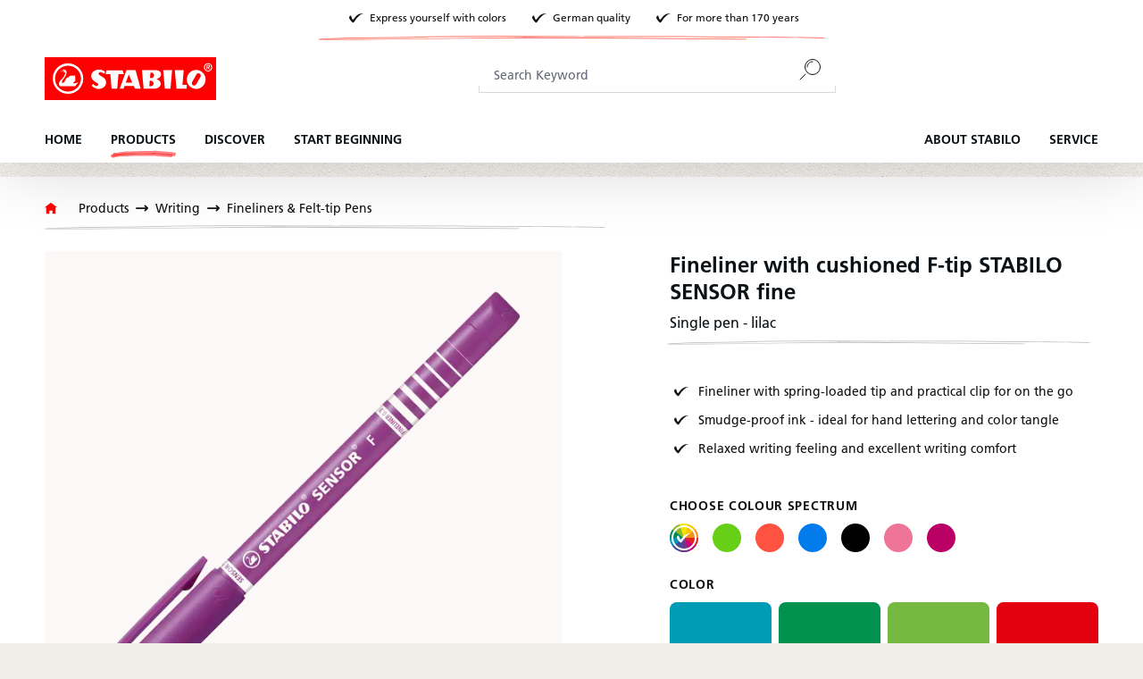

--- FILE ---
content_type: text/html; charset=UTF-8
request_url: https://www.stabilo.com/com/fineliner-with-cushioned-f-tip-stabilo-sensor-fine/189-58
body_size: 36037
content:

<!DOCTYPE html>

<html lang="en-US"
      itemscope="itemscope"
      itemtype="https://schema.org/WebPage">

                            
    <head>
                            			<!-- BEGIN CCM19 Cookie Consent Management -->
	<script src="https://cloud.ccm19.de/app.js?apiKey=b8eed85a1010dd0ec0d47e0d360327617b8060f62fe8315b&amp;domain=63ff90281f29755680ba907e" referrerpolicy="origin"></script>
	<!-- END CCM19 -->
		                <meta charset="utf-8">
            

                            <meta name="viewport"
                      content="width=device-width, initial-scale=1, shrink-to-fit=no">
            
                            <meta name="author"
                      content="">
                <meta name="robots"
                      content="index,follow">
                <meta name="revisit-after"
                      content="15 days">
                <meta name="keywords"
                      content="">
                <meta name="description"
                      content="STABILO SENSOR fineliner with innovative cushioned tip for any writing pressure. Available in 8 individual writing colors and 2 line widths (M and F).">
            
                <meta property="og:type"
          content="product"/>
    <meta property="og:site_name"
          content="STABILO "/>
    <meta property="og:url"
          content="https://www.stabilo.com/com/fineliner-with-cushioned-f-tip-stabilo-sensor-fine/189-58"/>
    <meta property="og:title"
          content="Fineliner STABILO SENSOR fine - writing color lilac | STABILO"/>

    <meta property="og:description"
          content="STABILO SENSOR fineliner with innovative cushioned tip for any writing pressure. Available in 8 individual writing colors and 2 line widths (M and F)."/>
    <meta property="og:image"
          content="https://cdn-live.be-stabilo.com/media/44/e1/d8/1743729416/St_338849_189_58_pen_diagonal_closed_cs.jpg?ts=1768884646"/>

            <meta property="product:brand"
              content="STABILO"/>
                <meta property="product:product_link"
          content="https://www.stabilo.com/com/fineliner-with-cushioned-f-tip-stabilo-sensor-fine/189-58"/>

    <meta name="twitter:card"
          content="product"/>
    <meta name="twitter:site"
          content="STABILO "/>
    <meta name="twitter:title"
          content="Fineliner STABILO SENSOR fine - writing color lilac | STABILO"/>
    <meta name="twitter:description"
          content="STABILO SENSOR fineliner with innovative cushioned tip for any writing pressure. Available in 8 individual writing colors and 2 line widths (M and F)."/>
    <meta name="twitter:image"
          content="https://cdn-live.be-stabilo.com/media/44/e1/d8/1743729416/St_338849_189_58_pen_diagonal_closed_cs.jpg?ts=1768884646"/>

                            <meta itemprop="copyrightHolder"
                      content="STABILO ">
                <meta itemprop="copyrightYear"
                      content="">
                <meta itemprop="isFamilyFriendly"
                      content="false">
                <meta itemprop="image"
                      content="https://cdn-live.be-stabilo.com/media/6c/30/d2/1623929875/stabilo-logo.svg?ts=1623929875">
            
                                            <meta name="theme-color"
                      content="#fff">
                            
                                                

                    <link rel="shortcut icon"
                  href="https://cdn-live.be-stabilo.com/media/99/f6/32/1645706427/stabilo-favicon-64x64.ico?ts=1645706427">
        
                            
            
    
    
            <link rel="canonical" href="https://www.stabilo.com/com/fineliner-with-cushioned-f-tip-stabilo-sensor-fine/p189-36" />
    
    

                    <title itemprop="name">Fineliner STABILO SENSOR fine - writing color lilac | STABILO</title>
        
                                                                            <link rel="stylesheet"
                      href="https://s3sw-live.stabilo.com/sta-live/theme/6f41df8389c78254167fa35f0e7c1cf8/css/all.css?1768304505">
                                    

                        <link rel="preload" href="https://cdn-live.be-stabilo.com/css/vendor-pxsw-enterprise-cms.329f29.css" as="style" />
            <link rel="stylesheet" href="https://cdn-live.be-stabilo.com/css/vendor-pxsw-enterprise-cms.329f29.css" />
                    <link rel="preload" href="https://cdn-live.be-stabilo.com/css/vendor-pxsw-language-menu-enhanced.0e0b76.css" as="style" />
            <link rel="stylesheet" href="https://cdn-live.be-stabilo.com/css/vendor-pxsw-language-menu-enhanced.0e0b76.css" />
                    <link rel="preload" href="https://cdn-live.be-stabilo.com/css/vendor-pxsw-offcanvas-navigation.37d039.css" as="style" />
            <link rel="stylesheet" href="https://cdn-live.be-stabilo.com/css/vendor-pxsw-offcanvas-navigation.37d039.css" />
                    <link rel="preload" href="https://cdn-live.be-stabilo.com/css/vendor-pxsw-pxsw-blog.5120a7.css" as="style" />
            <link rel="stylesheet" href="https://cdn-live.be-stabilo.com/css/vendor-pxsw-pxsw-blog.5120a7.css" />
                    <link rel="preload" href="https://cdn-live.be-stabilo.com/css/vendor-pxsw-listing-banner.1c7b6f.css" as="style" />
            <link rel="stylesheet" href="https://cdn-live.be-stabilo.com/css/vendor-pxsw-listing-banner.1c7b6f.css" />
                    <link rel="preload" href="https://cdn-live.be-stabilo.com/css/vendor-pxsw-pxsw-theme.90a868.css" as="style" />
            <link rel="stylesheet" href="https://cdn-live.be-stabilo.com/css/vendor-pxsw-pxsw-theme.90a868.css" />
                    <link rel="preload" href="https://cdn-live.be-stabilo.com/css/vendor-pxsw-language-banner.568fda.css" as="style" />
            <link rel="stylesheet" href="https://cdn-live.be-stabilo.com/css/vendor-pxsw-language-banner.568fda.css" />
                    <link rel="preload" href="https://cdn-live.be-stabilo.com/css/vendor-pxsw-promotion-banner.bf7468.css" as="style" />
            <link rel="stylesheet" href="https://cdn-live.be-stabilo.com/css/vendor-pxsw-promotion-banner.bf7468.css" />
                            <link rel="modulepreload" href="https://cdn-live.be-stabilo.com/js/vendor-pxsw-enterprise-cms.728f4a.js" />
                    <link rel="modulepreload" href="https://cdn-live.be-stabilo.com/js/vendor-pxsw-customer-handling.87443f.js" />
                    <link rel="modulepreload" href="https://cdn-live.be-stabilo.com/js/vendor-pxsw-offcanvas-navigation.371d36.js" />
                    <link rel="modulepreload" href="https://cdn-live.be-stabilo.com/js/vendor-pxsw-lazy-loader.d4e6a1.js" />
                    <link rel="modulepreload" href="https://cdn-live.be-stabilo.com/js/vendor-pxsw-pxsw-blog.20baa4.js" />
                    <link rel="modulepreload" href="https://cdn-live.be-stabilo.com/js/vendor-pxsw-pxsw-theme.919707.js" />
                    <link rel="modulepreload" href="https://cdn-live.be-stabilo.com/js/vendor-pxsw-language-banner.9e59ba.js" />
                    <link rel="modulepreload" href="https://cdn-live.be-stabilo.com/js/vendor-pxsw-promotion-banner.caf405.js" />
            
                              <script>
        window.features = {"V6_5_0_0":true,"v6.5.0.0":true,"V6_6_0_0":true,"v6.6.0.0":true,"V6_7_0_0":false,"v6.7.0.0":false,"DISABLE_VUE_COMPAT":false,"disable.vue.compat":false,"ACCESSIBILITY_TWEAKS":false,"accessibility.tweaks":false,"ADMIN_VITE":false,"admin.vite":false,"TELEMETRY_METRICS":false,"telemetry.metrics":false,"CACHE_REWORK":false,"cache.rework":false,"SSO":false,"sso":false,"FEATURE_SWAGCMSEXTENSIONS_1":true,"feature.swagcmsextensions.1":true,"FEATURE_SWAGCMSEXTENSIONS_2":true,"feature.swagcmsextensions.2":true,"FEATURE_SWAGCMSEXTENSIONS_8":true,"feature.swagcmsextensions.8":true,"FEATURE_SWAGCMSEXTENSIONS_63":true,"feature.swagcmsextensions.63":true,"RULE_BUILDER":true,"rule.builder":true,"FLOW_BUILDER":true,"flow.builder":true,"ADVANCED_SEARCH":true,"advanced.search":true,"RETURNS_MANAGEMENT":true,"returns.management":true,"TEXT_GENERATOR":true,"text.generator":true,"CHECKOUT_SWEETENER":true,"checkout.sweetener":true,"IMAGE_CLASSIFICATION":true,"image.classification":true,"PROPERTY_EXTRACTOR":true,"property.extractor":true,"REVIEW_SUMMARY":true,"review.summary":true,"REVIEW_TRANSLATOR":true,"review.translator":true,"CONTENT_GENERATOR":true,"content.generator":true,"EXPORT_ASSISTANT":true,"export.assistant":true,"QUICK_ORDER":false,"quick.order":false,"EMPLOYEE_MANAGEMENT":false,"employee.management":false,"QUOTE_MANAGEMENT":false,"quote.management":false,"CAPTCHA":true,"captcha":true,"NATURAL_LANGUAGE_SEARCH":false,"natural.language.search":false,"IMAGE_UPLOAD_SEARCH":true,"image.upload.search":true,"ORDER_APPROVAL":true,"order.approval":true,"SPATIAL_CMS_ELEMENT":true,"spatial.cms.element":true,"TEXT_TO_IMAGE_GENERATION":true,"text.to.image.generation":true,"CUSTOM_PRICES":true,"custom.prices":true,"SUBSCRIPTIONS":true,"subscriptions":true,"MULTI_INVENTORY":true,"multi.inventory":true};
    </script>
        
     <script async src="https://api.recova.ai/recova_client.min.js"></script>
 
 
                                                    
            <script>
            window.dataLayer = window.dataLayer || [];
            function gtag() { dataLayer.push(arguments); }

            (() => {
                const analyticsStorageEnabled = document.cookie.split(';').some((item) => item.trim().includes('google-analytics-enabled=1'));
                const adsEnabled = document.cookie.split(';').some((item) => item.trim().includes('google-ads-enabled=1'));

                // Always set a default consent for consent mode v2
                gtag('consent', 'default', {
                    'ad_user_data': adsEnabled ? 'granted' : 'denied',
                    'ad_storage': adsEnabled ? 'granted' : 'denied',
                    'ad_personalization': adsEnabled ? 'granted' : 'denied',
                    'analytics_storage': analyticsStorageEnabled ? 'granted' : 'denied'
                });
            })();
        </script>
            
    <!-- WbmTagManagerAnalytics Head Snippet Start -->
            <script id="wbmTagMangerDefine" type="text/javascript">
            let gtmIsTrackingProductClicks = Boolean(1),
                gtmIsTrackingAddToWishlistClicks = Boolean(),
                gtmContainerId = 'GTM-WSSFZM2S',
                hasSWConsentSupport = Boolean();
            window.wbmScriptIsSet = false;
            window.dataLayer = window.dataLayer || [];
            window.dataLayer.push({"event":"user","id":null})
        </script>
        <script id="wbmTagMangerDataLayer" type="text/javascript">
            window.dataLayer.push({ ecommerce: null });
            window.dataLayer.push({"google_tag_params":{"ecomm_prodid":"189\/58","ecomm_pagetype":"product"}})

            
            var onEventDataLayer = JSON.parse('{"event":"view_item","ecommerce":{"value":2.4,"items":[{"item_category":"Fineliners &amp; Felt-tip Pens","price":2.4,"item_brand":"STABILO","item_id":"189\/58","item_name":"Fineliner with cushioned F-tip STABILO SENSOR fine","item_variant":"lilac"}],"currency":"EUR"}}');
                    </script>    
                        <script id="wbmTagManger" type="text/javascript" >
                function getCookie(name) {
                    var cookieMatch = document.cookie.match(name + '=(.*?)(;|$)');
                    return cookieMatch && decodeURI(cookieMatch[1]);
                }

                var gtmCookieSet = getCookie('wbm-tagmanager-enabled');
                
                var googleTag = function(w,d,s,l,i){w[l]=w[l]||[];w[l].push({'gtm.start':new Date().getTime(),event:'gtm.js'});var f=d.getElementsByTagName(s)[0],j=d.createElement(s),dl=l!='dataLayer'?'&l='+l:'';j.async=true;j.src='https://www.googletagmanager.com/gtm.js?id='+i+dl+'';f.parentNode.insertBefore(j,f);};
                

                if (hasSWConsentSupport && gtmCookieSet === null) {
                    window.wbmGoogleTagmanagerId = gtmContainerId;
                    window.wbmScriptIsSet = false;
                    window.googleTag = googleTag;
                } else {
                    window.wbmScriptIsSet = true;
                    googleTag(window, document, 'script', 'dataLayer', gtmContainerId);
                    googleTag = null;

                    window.dataLayer = window.dataLayer || [];
                    function gtag() { dataLayer.push(arguments); }

                    if (hasSWConsentSupport) {
                        (() => {
                            const analyticsStorageEnabled = document.cookie.split(';').some((item) => item.trim().includes('google-analytics-enabled=1'));
                            const adsEnabled = document.cookie.split(';').some((item) => item.trim().includes('google-ads-enabled=1'));

                            gtag('consent', 'update', {
                                'ad_storage': adsEnabled ? 'granted' : 'denied',
                                'ad_user_data': adsEnabled ? 'granted' : 'denied',
                                'ad_personalization': adsEnabled ? 'granted' : 'denied',
                                'analytics_storage': analyticsStorageEnabled ? 'granted' : 'denied'
                            });
                        })();
                    }
                }
                
            </script><!-- WbmTagManagerAnalytics Head Snippet End -->
            

    
                                
            <script type="text/javascript"
                                src='https://www.google.com/recaptcha/api.js?render=6LdB31MpAAAAAC7OEXpPu1se_sJRmG0P9_OaZRsR'
                defer></script>
        <script>
                                        window.googleReCaptchaV3Active = true;
                    </script>
            

    
                
                                    <script>
                    window.useDefaultCookieConsent = true;
                </script>
                    
                                            <script>
                window.activeNavigationId = '82100d61ada8fce29b10a3b082ebf608';
                window.router = {
                    'frontend.cart.offcanvas': '/com/checkout/offcanvas',
                    'frontend.cookie.offcanvas': '/com/cookie/offcanvas',
                    'frontend.checkout.finish.page': '/com/checkout/finish',
                    'frontend.checkout.info': '/com/widgets/checkout/info',
                    'frontend.menu.offcanvas': '/com/widgets/menu/offcanvas',
                    'frontend.cms.page': '/com/widgets/cms',
                    'frontend.cms.navigation.page': '/com/widgets/cms/navigation',
                    'frontend.account.addressbook': '/com/widgets/account/address-book',
                    'frontend.country.country-data': '/com/country/country-state-data',
                    'frontend.app-system.generate-token': '/com/app-system/Placeholder/generate-token',
                    };
                window.salesChannelId = 'd6c25866920f40d3a64bf4b9a1e599f1';
            </script>
        

        
    <script>
        window.router['widgets.swag.cmsExtensions.quickview'] = '/com/swag/cms-extensions/quickview';
        window.router['widgets.swag.cmsExtensions.quickview.variant'] = '/com/swag/cms-extensions/quickview/variant';
    </script>

    <script>
        window.router['pxsw.register-tools.addressSuggestion'] = '/com/storefront/pxsw/address/suggest'
    </script>


    <script>
        window.router['frontend.product.review.translate'] = '/com/translate-review';
    </script>

                                <script>
                
                window.breakpoints = {"xs":0,"sm":576,"md":768,"lg":992,"xl":1200,"xxl":1400};
            </script>
        
                                    <script>
                    window.customerLoggedInState = 0;

                    window.wishlistEnabled = 1;
                </script>
                    
                                    
    
                            <script>
                window.themeAssetsPublicPath = 'https://s3sw-live.stabilo.com/sta-live/theme/ee90719255bf4ce0b485e96a02f66d84/assets/';
            </script>
        
        
                                                            <script>
                        window.themeJsPublicPath = 'https://s3sw-live.stabilo.com/sta-live/theme/6f41df8389c78254167fa35f0e7c1cf8/js/';
                    </script>
                                            <script type="text/javascript" src="https://s3sw-live.stabilo.com/sta-live/theme/6f41df8389c78254167fa35f0e7c1cf8/js/storefront/storefront.js?1768304506" defer></script>
                                            <script type="text/javascript" src="https://s3sw-live.stabilo.com/sta-live/theme/6f41df8389c78254167fa35f0e7c1cf8/js/swag-cms-extensions/swag-cms-extensions.js?1768304506" defer></script>
                                            <script type="text/javascript" src="https://s3sw-live.stabilo.com/sta-live/theme/6f41df8389c78254167fa35f0e7c1cf8/js/pickware-dhl/pickware-dhl.js?1768304506" defer></script>
                                            <script type="text/javascript" src="https://s3sw-live.stabilo.com/sta-live/theme/6f41df8389c78254167fa35f0e7c1cf8/js/pickware-shipping-bundle/pickware-shipping-bundle.js?1768304506" defer></script>
                                            <script type="text/javascript" src="https://s3sw-live.stabilo.com/sta-live/theme/6f41df8389c78254167fa35f0e7c1cf8/js/neti-next-store-locator/neti-next-store-locator.js?1768304506" defer></script>
                                            <script type="text/javascript" src="https://s3sw-live.stabilo.com/sta-live/theme/6f41df8389c78254167fa35f0e7c1cf8/js/papoo-ccm19-integration6/papoo-ccm19-integration6.js?1768304506" defer></script>
                                            <script type="text/javascript" src="https://s3sw-live.stabilo.com/sta-live/theme/6f41df8389c78254167fa35f0e7c1cf8/js/dvsn-return-shipment/dvsn-return-shipment.js?1768304506" defer></script>
                                            <script type="text/javascript" src="https://s3sw-live.stabilo.com/sta-live/theme/6f41df8389c78254167fa35f0e7c1cf8/js/klarna-payment/klarna-payment.js?1768304506" defer></script>
                                            <script type="text/javascript" src="https://s3sw-live.stabilo.com/sta-live/theme/6f41df8389c78254167fa35f0e7c1cf8/js/dvsn-bundle/dvsn-bundle.js?1768304506" defer></script>
                                            <script type="text/javascript" src="https://s3sw-live.stabilo.com/sta-live/theme/6f41df8389c78254167fa35f0e7c1cf8/js/cbax-modul-analytics/cbax-modul-analytics.js?1768304506" defer></script>
                                            <script type="text/javascript" src="https://s3sw-live.stabilo.com/sta-live/theme/6f41df8389c78254167fa35f0e7c1cf8/js/loyxx-s-w6-conversion-checkout/loyxx-s-w6-conversion-checkout.js?1768304506" defer></script>
                                            <script type="text/javascript" src="https://s3sw-live.stabilo.com/sta-live/theme/6f41df8389c78254167fa35f0e7c1cf8/js/cob-password-visibility/cob-password-visibility.js?1768304506" defer></script>
                                            <script type="text/javascript" src="https://s3sw-live.stabilo.com/sta-live/theme/6f41df8389c78254167fa35f0e7c1cf8/js/tanmar-ng-sovendus/tanmar-ng-sovendus.js?1768304506" defer></script>
                                            <script type="text/javascript" src="https://s3sw-live.stabilo.com/sta-live/theme/6f41df8389c78254167fa35f0e7c1cf8/js/sensus-uptain-connect6/sensus-uptain-connect6.js?1768304506" defer></script>
                                            <script type="text/javascript" src="https://s3sw-live.stabilo.com/sta-live/theme/6f41df8389c78254167fa35f0e7c1cf8/js/subscription/subscription.js?1768304507" defer></script>
                                            <script type="text/javascript" src="https://s3sw-live.stabilo.com/sta-live/theme/6f41df8389c78254167fa35f0e7c1cf8/js/checkout-sweetener/checkout-sweetener.js?1768304507" defer></script>
                                            <script type="text/javascript" src="https://s3sw-live.stabilo.com/sta-live/theme/6f41df8389c78254167fa35f0e7c1cf8/js/text-translator/text-translator.js?1768304507" defer></script>
                                            <script type="text/javascript" src="https://s3sw-live.stabilo.com/sta-live/theme/6f41df8389c78254167fa35f0e7c1cf8/js/employee-management/employee-management.js?1768304507" defer></script>
                                            <script type="text/javascript" src="https://s3sw-live.stabilo.com/sta-live/theme/6f41df8389c78254167fa35f0e7c1cf8/js/quick-order/quick-order.js?1768304507" defer></script>
                                            <script type="text/javascript" src="https://s3sw-live.stabilo.com/sta-live/theme/6f41df8389c78254167fa35f0e7c1cf8/js/advanced-search/advanced-search.js?1768304507" defer></script>
                                            <script type="text/javascript" src="https://s3sw-live.stabilo.com/sta-live/theme/6f41df8389c78254167fa35f0e7c1cf8/js/captcha/captcha.js?1768304507" defer></script>
                                            <script type="text/javascript" src="https://s3sw-live.stabilo.com/sta-live/theme/6f41df8389c78254167fa35f0e7c1cf8/js/quote-management/quote-management.js?1768304507" defer></script>
                                            <script type="text/javascript" src="https://s3sw-live.stabilo.com/sta-live/theme/6f41df8389c78254167fa35f0e7c1cf8/js/a-i-search/a-i-search.js?1768304507" defer></script>
                                            <script type="text/javascript" src="https://s3sw-live.stabilo.com/sta-live/theme/6f41df8389c78254167fa35f0e7c1cf8/js/spatial-cms-element/spatial-cms-element.js?1768304507" defer></script>
                                            <script type="text/javascript" src="https://s3sw-live.stabilo.com/sta-live/theme/6f41df8389c78254167fa35f0e7c1cf8/js/order-approval/order-approval.js?1768304507" defer></script>
                                            <script type="text/javascript" src="https://s3sw-live.stabilo.com/sta-live/theme/6f41df8389c78254167fa35f0e7c1cf8/js/wbm-tag-manager-analytics/wbm-tag-manager-analytics.js?1768304507" defer></script>
                                    

            <script defer type="module" src="https://cdn-live.be-stabilo.com/js/vendor-pxsw-enterprise-cms.728f4a.js"></script>
            <script defer type="module" src="https://cdn-live.be-stabilo.com/js/vendor-pxsw-customer-handling.87443f.js"></script>
            <script defer type="module" src="https://cdn-live.be-stabilo.com/js/vendor-pxsw-offcanvas-navigation.371d36.js"></script>
            <script defer type="module" src="https://cdn-live.be-stabilo.com/js/vendor-pxsw-lazy-loader.d4e6a1.js"></script>
            <script defer type="module" src="https://cdn-live.be-stabilo.com/js/vendor-pxsw-pxsw-blog.20baa4.js"></script>
            <script defer type="module" src="https://cdn-live.be-stabilo.com/js/vendor-pxsw-pxsw-theme.919707.js"></script>
            <script defer type="module" src="https://cdn-live.be-stabilo.com/js/vendor-pxsw-language-banner.9e59ba.js"></script>
            <script defer type="module" src="https://cdn-live.be-stabilo.com/js/vendor-pxsw-promotion-banner.caf405.js"></script>
                        

    

    
        
        
        
        
    
        
    <script>
        window.mollie_javascript_use_shopware = '0'
    </script>

    

    </head>

    <body class="    passwordMaskBodyBlackFull     is-ctl-product is-act-index  show-conversion-checkout   
 

      pxsw-shop-off-buy pxsw-shop-off-account">

                            
    
    
            <div class="skip-to-content bg-primary-subtle text-primary-emphasis visually-hidden-focusable overflow-hidden">
            <div class="container d-flex justify-content-center">
                                                                                        <a href="#content-main" class="skip-to-content-link d-inline-flex text-decoration-underline m-1 p-2 fw-bold gap-2">
                                Skip to main content
                            </a>
                                            
                                                                        <a href="#header-main-search-input" class="skip-to-content-link d-inline-flex text-decoration-underline m-1 p-2 fw-bold gap-2 d-none d-sm-block">
                                Skip to search
                            </a>
                                            
                                                                        <a href="#main-navigation-menu" class="skip-to-content-link d-inline-flex text-decoration-underline m-1 p-2 fw-bold gap-2 d-none d-lg-block">
                                Skip to main navigation
                            </a>
                                                                        </div>
        </div>
        
            
                                    <noscript>
                <iframe src="https://www.googletagmanager.com/ns.html?id=GTM-WSSFZM2S"
                        height="0"
                        width="0"
                        style="display:none;visibility:hidden"
                        title="Google Tagmanager">

                </iframe>
            </noscript>
            
                <noscript class="noscript-main">
                
    <div role="alert"
                  class="alert alert-info alert-has-icon">
                                <span class="icon icon-info">
                        <svg xmlns="http://www.w3.org/2000/svg" xmlns:xlink="http://www.w3.org/1999/xlink" width="24" height="24" viewBox="0 0 24 24"><defs><path d="M12 7c.5523 0 1 .4477 1 1s-.4477 1-1 1-1-.4477-1-1 .4477-1 1-1zm1 9c0 .5523-.4477 1-1 1s-1-.4477-1-1v-5c0-.5523.4477-1 1-1s1 .4477 1 1v5zm11-4c0 6.6274-5.3726 12-12 12S0 18.6274 0 12 5.3726 0 12 0s12 5.3726 12 12zM12 2C6.4772 2 2 6.4772 2 12s4.4772 10 10 10 10-4.4772 10-10S17.5228 2 12 2z" id="icons-default-info" /></defs><use xlink:href="#icons-default-info" fill="#758CA3" fill-rule="evenodd" /></svg>
        </span>            
                    <div class="alert-content-container">
                                                    
                                                        <div class="alert-content">                                                    To be able to use the full range of Shopware 6, we recommend activating Javascript in your browser.
                                                                </div>                
                                </div>
            </div>
            </noscript>
        

                
    
        <header class="header-main" data-sticky-header>
                        
                                                                                
    
    <div
        class="language-banner"
        data-px-language-banner="true"
        data-px-language-banner-options="{&quot;snippets&quot;:{&quot;de&quot;:{&quot;message&quot;:&quot;W\u00e4hle ein anderes Land oder eine andere Region, um Inhalte f\u00fcr deinen Standort zu sehen und online einzukaufen&quot;,&quot;button&quot;:&quot;Weiter&quot;},&quot;en&quot;:{&quot;message&quot;:&quot;Choose a different country or region to see content for your location and shop online&quot;,&quot;button&quot;:&quot;Continue&quot;},&quot;nl&quot;:{&quot;message&quot;:&quot;Kies een ander land of andere regio om inhoud voor uw locatie te bekijken en online te winkelen&quot;,&quot;button&quot;:&quot;Doorgaan&quot;},&quot;es&quot;:{&quot;message&quot;:&quot;Elija un pa\u00eds o regi\u00f3n diferente para ver el contenido de su ubicaci\u00f3n y compre en l\u00ednea&quot;,&quot;button&quot;:&quot;Seguir&quot;},&quot;fr&quot;:{&quot;message&quot;:&quot;Choisissez un autre pays ou une autre r\u00e9gion pour voir le contenu de votre emplacement et effectuer des achats en ligne&quot;,&quot;button&quot;:&quot;Continuez&quot;},&quot;it&quot;:{&quot;message&quot;:&quot;Scegli un paese o una regione diversi per vedere i contenuti per la tua posizione e fare acquisti online&quot;,&quot;button&quot;:&quot;Continua&quot;}}}">
                    <div class="language-banner-content">
                <div class="language-banner-content-message">
                    <p class="language-banner-content-message-value">Choose a different country or region to see content for your location and shop online</p>
                </div>
                <form class="language-banner-content-form"
                      action="/com/checkout/language"
                      method="POST">

                    <select style="display:none" class="language-banner-content-form-select form-select" name="salesChannelWithLanguage">
                                                                                                                        <option
                                        id="de-AT"
                                        value="fdb687fc390240aebff7e39a57927d21-d7b5a9267ab849db9b0e031bd7d41b26">
                                            Deutsch (AT)
                                    </option>
                                                                                                                                                                                    <option
                                        id="de-DE"
                                        value="2613c89a082f456884bf9eaff77cfa4a-2fbb5fe2e29a4d70aa5854ce7ce3e20b">
                                            Deutsch (DE)
                                    </option>
                                                                                                        </select>
                    <input name="redirectTo" type="hidden" value="frontend.detail.page"/>
                                            <input name="redirectParameters[_httpCache]" type="hidden" value="1">
                                            <input name="redirectParameters[productId]" type="hidden" value="b2552ae2b3814104b5bfe54108d90ebf">
                                        <input type="hidden" class="siteLocale" name="locale" value="de-com">
                    <button class="btn btn-secondary btn-inverted submit language-banner-content-button-value" type="submit">Continue</button>
                </form>
            </div>
            <div class="close-button">
                <svg px width="32" height="32" class="close-button-icon">
    <use xlink:href="/sprite/sprite.svg#close-32-inverted"/>
</svg>
            </div>
            </div>
            <div class="container">
                                    <div class="top-bar d-none d-xl-grid">
                    <div class="top-bar-usps top-bar-text has-subline">
                <div class="top-bar-text-item">
                    <svg px width="24" height="24">
    <use xlink:href="/sprite/sprite.svg#check-24"/>
</svg>
                    <span class="header-small">Express yourself with colors</span>
                </div>
                <div class="top-bar-text-item">
                    <svg px width="24" height="24">
    <use xlink:href="/sprite/sprite.svg#check-24"/>
</svg>
                    <span class="header-small">German quality</span>
                </div>
                <div class="top-bar-text-item">
                    <svg px width="24" height="24">
    <use xlink:href="/sprite/sprite.svg#check-24"/>
</svg>
                    <span class="header-small">For more than 170 years</span>
                </div>
                <svg px width="84" height="84">
    <use xlink:href="/sprite/sprite.svg#headline-subline-thin-small"/>
</svg>
            </div>
        
        <nav class="top-bar-nav">
                                                                            
                        
            
            
                                        
            
                    </nav>
    </div>
    
            <div class="row align-items-center header-row">
                <div class="col-auto header-logo-col">
            <div class="header-logo-main">
                    <a class="header-logo-main-link"
               href="/com/"
               title="Go to homepage">
                                    <picture class="header-logo-picture">
                                                                            
                                                                                    <source srcset="https://cdn-live.be-stabilo.com/media/9d/0c/4c/1623929915/stabilo-logo-mobile.svg?ts=1623929915"
                                        media="(max-width: 767px)">
                                                    
                                                                                    <img src="https://cdn-live.be-stabilo.com/media/6c/30/d2/1623929875/stabilo-logo.svg?ts=1623929875"
                                     alt="Go to homepage"
                                     class="img-fluid header-logo-main-img">
                                                                        </picture>
                            </a>
            </div>
    </div>

                <div class="col-12 order-2 col-lg order-lg-1 header-search-col">
        
    <div class="collapse"
         id="searchCollapse">
        <div class="header-search">
                
    
                    <form action="/com/search"
                      method="get"
                      data-search-widget="true"
                      data-search-widget-options="{&quot;searchWidgetMinChars&quot;:2}"
                      data-url="/com/suggest?search="
                      class="header-search-form">
                                            <div class="input-group">
                                                            <input type="search"
                                       id="header-main-search-input"
                                       name="search"
                                       class="form-control header-search-input"
                                       autocomplete="off"
                                       autocapitalize="off"
                                       placeholder="Search Keyword"
                                       aria-label="Search Keyword"
                                       value=""
                                >
                            
                                <button type="submit"
            class="btn header-search-btn"
            aria-label="Search">
        <span class="header-search-icon">
            <svg px width="24" height="24">
    <use xlink:href="/sprite/sprite.svg#search-24"/>
</svg>
        </span>
    </button>

                                                            <button class="btn header-close-btn js-search-close-btn d-none"
                                        type="button"
                                        aria-label="Close the dropdown search">
                                    <span class="header-close-icon">
                                        <span class="icon icon-x">
                        <svg xmlns="http://www.w3.org/2000/svg" xmlns:xlink="http://www.w3.org/1999/xlink" width="24" height="24" viewBox="0 0 24 24"><defs><path d="m10.5858 12-7.293-7.2929c-.3904-.3905-.3904-1.0237 0-1.4142.3906-.3905 1.0238-.3905 1.4143 0L12 10.5858l7.2929-7.293c.3905-.3904 1.0237-.3904 1.4142 0 .3905.3906.3905 1.0238 0 1.4143L13.4142 12l7.293 7.2929c.3904.3905.3904 1.0237 0 1.4142-.3906.3905-1.0238.3905-1.4143 0L12 13.4142l-7.2929 7.293c-.3905.3904-1.0237.3904-1.4142 0-.3905-.3906-.3905-1.0238 0-1.4143L10.5858 12z" id="icons-default-x" /></defs><use xlink:href="#icons-default-x" fill="#758CA3" fill-rule="evenodd" /></svg>
        </span>                                    </span>
                                </button>
                                                    </div>
                                    </form>
            
        </div>
    </div>
    </div>

                <div class="col-auto order-1 order-lg-2 header-actions-col">
        <div class="row g-0">
            
                            <div class="col-auto d-xl-none">
                    <div class="search-toggle">
                        <button class="btn header-actions-btn search-toggle-btn js-search-toggle-btn collapsed"
                                type="button"
                                data-bs-toggle="collapse"
                                data-bs-target="#searchCollapse"
                                aria-expanded="false"
                                aria-controls="searchCollapse"
                                aria-label="Search">
                            <svg px width="32" height="32" class="search-toggle-btn-icon icon-open">
    <use xlink:href="/sprite/sprite.svg#search-32"/>
</svg>
                            <svg px width="32" height="32" class="search-toggle-btn-icon icon-close">
    <use xlink:href="/sprite/sprite.svg#close-32"/>
</svg>
                        </button>
                    </div>
                </div>
            
                                                <div class="d-none">
                                                                <div class="col-auto">
                                    <div class="header-wishlist">
                                        <a class="btn header-wishlist-btn header-actions-btn"
                                           href="/com/wishlist"
                                           title="Wishlist"
                                           aria-label="Wishlist">
                                                <span class="header-wishlist-icon">
        <svg px width="32" height="32">
    <use xlink:href="/sprite/sprite.svg#wishlist-32"/>
</svg>
    </span>
        <span class="badge bg-primary header-wishlist-badge"
          id="wishlist-basket"
          data-wishlist-storage="true"
          data-wishlist-storage-options="{&quot;listPath&quot;:&quot;\/com\/wishlist\/list&quot;,&quot;mergePath&quot;:&quot;\/com\/wishlist\/merge&quot;,&quot;pageletPath&quot;:&quot;\/com\/wishlist\/merge\/pagelet&quot;}"
          data-wishlist-widget="true"
    ></span>
                                        </a>
                                    </div>
                                </div>
                            
                
        </div>
                
                    
                    
            
            <div class="col-auto d-block d-xl-none">
                <div class="nav-main-toggle">
                    <button class="btn nav-main-toggle-btn header-actions-btn"
                            type="button"
                            data-px-offcanvas-menu="true"
                            data-px-offcanvas-menu-options="{&quot;position&quot;:&quot;right&quot;,&quot;announcementMessage&quot;:{&quot;opened&quot;:&quot;Offcanvas menu opened&quot;,&quot;closed&quot;:&quot;Offcanvas menu closed&quot;,&quot;submenuOpened&quot;:&quot;Submenu for %categoryName% opened&quot;,&quot;submenuClosed&quot;:&quot;Back to category %categoryName%&quot;}}"
                            aria-label="Menu">
                        <svg px width="32" height="32">
    <use xlink:href="/sprite/sprite.svg#burger-menu-32"/>
</svg>
                    </button>
                </div>
            </div>
        </div>
    </div>
        </div>
    

                        <div class="main-navigation"
         id="mainNavigation"
         data-flyout-menu="true">
                    <div class="container">
                                    <nav class="nav main-navigation-menu"
                        id="main-navigation-menu"
                        aria-label="Main navigation"
                        itemscope="itemscope"
                        itemtype="https://schema.org/SiteNavigationElement">
                        
                                                                                    <a class="nav-link main-navigation-link nav-item-58fc800f083962d2eeb3ffbbfdd42b9e  home-link"
                                    href="/com/"
                                    itemprop="url"
                                    title="Home">
                                    <div class="main-navigation-link-text">
                                        <span itemprop="name">Home</span>
                                    </div>
                                </a>
                                                    
                                        
    
                                    
                        
                                                                        <div class="nav-link main-navigation-link nav-item-d8832d514260957d29883165be81c9ec  active"
                                                            data-flyout-menu-trigger="d8832d514260957d29883165be81c9ec"
                                                         title="Products">
                            <div class="main-navigation-link-text">
                                <span itemprop="name">Products</span>
                            </div>
                        </div>
                                                                                            
                        
                                                                        <div class="nav-link main-navigation-link nav-item-01995ca3b86a76cebb163d939b7960c2 "
                                                            data-flyout-menu-trigger="01995ca3b86a76cebb163d939b7960c2"
                                                         title="Discover">
                            <div class="main-navigation-link-text">
                                <span itemprop="name">Discover</span>
                            </div>
                        </div>
                                                                                            
                        
                                                                                    
                        
                                                                        <a class="nav-link main-navigation-link nav-item-0195417aec4e78deb05d9c6cc214840d "
                           href="https://www.stabilo.com/com/start-beginning"
                           itemprop="url"
                                                                                  title="START BEGINNING">
                            <div class="main-navigation-link-text">
                                <span itemprop="name">START BEGINNING</span>
                            </div>
                        </a>
                                                                                                                                                    
            <div class="right-categories">
                                            
                                
                                    <div class="nav-link main-navigation-link"
                                                    data-flyout-menu-trigger="dfe79b2c1eee48c3970690aac100a243"
                                                 title="About STABILO">
                        <div class="main-navigation-link-text">
                            <span itemprop="name">About STABILO</span>
                        </div>
                    </div>
                                                            
                                
                                    <div class="nav-link main-navigation-link"
                                                    data-flyout-menu-trigger="8f835c4574274323956c4072a49757e9"
                                                 title="Service">
                        <div class="main-navigation-link-text">
                            <span itemprop="name">Service</span>
                        </div>
                    </div>
                                    </div>
                        </nav>
                
                                                                                                                                                                                                                                                                                                                                                                                                                                                                                                                                                                                                                    
                                                                        <div class="navigation-flyouts">
                                                                                                                                                                                                        <div class="navigation-flyout"
                                                     data-flyout-menu-id="d8832d514260957d29883165be81c9ec">
                                                    <div class="container">
                                                                    
    
            <div class="row navigation-flyout-content">
                <div class="col">
        <div class="navigation-flyout-categories">
                                
                    
                
    
                
                                                                                                                                                                                                                                                        
                                    
                                    

        <div class="row">
            <div class="col">
                                    <div class="navigation-flyout-categories is-level-0">
                        <div class="row">
                                                                                                                                                            
                                                                    <div class="col navigation-flyout-col">
                                                                                    <a class="nav-item nav-link navigation-flyout-link is-level-0"
                                            href="https://www.stabilo.com/com/products/learning-to-write/"
                                            itemprop="url"
                                                                                        title="Learning to Write">
                                                <span itemprop="name">Learning to Write</span>
                                            </a>
                                                                                                                                
        
                
            <div class="navigation-flyout-categories is-level-1">
                                                                            
                                    <div class="navigation-flyout-col">
                                                    <a class="nav-item nav-link navigation-flyout-link is-level-1"
                            href="https://www.stabilo.com/com/products/learning-to-write/school-fountain-pens/"
                            itemprop="url"
                                                        title="School Fountain Pens">
                                <span itemprop="name">School Fountain Pens</span>
                            </a>
                                                                                
        
                
            <div class="navigation-flyout-categories is-level-2">
                    </div>
                                                </div>
                                                                                            
                                    <div class="navigation-flyout-col">
                                                    <a class="nav-item nav-link navigation-flyout-link is-level-1"
                            href="https://www.stabilo.com/com/products/learning-to-write/rollerball-pens/"
                            itemprop="url"
                                                        title="Rollerball Pens">
                                <span itemprop="name">Rollerball Pens</span>
                            </a>
                                                                                
        
                
            <div class="navigation-flyout-categories is-level-2">
                    </div>
                                                </div>
                                                                                            
                                    <div class="navigation-flyout-col">
                                                    <a class="nav-item nav-link navigation-flyout-link is-level-1"
                            href="https://www.stabilo.com/com/products/learning-to-write/graphite-pencils/"
                            itemprop="url"
                                                        title="Graphite Pencils">
                                <span itemprop="name">Graphite Pencils</span>
                            </a>
                                                                                
        
                
            <div class="navigation-flyout-categories is-level-2">
                    </div>
                                                </div>
                                                                                            
                                    <div class="navigation-flyout-col">
                                                    <a class="nav-item nav-link navigation-flyout-link is-level-1"
                            href="https://www.stabilo.com/com/products/learning-to-write/colored-pencils/"
                            itemprop="url"
                                                        title="Colored Pencils">
                                <span itemprop="name">Colored Pencils</span>
                            </a>
                                                                                
        
                
            <div class="navigation-flyout-categories is-level-2">
                    </div>
                                                </div>
                                                                                            
                                    <div class="navigation-flyout-col">
                                                    <a class="nav-item nav-link navigation-flyout-link is-level-1"
                            href="https://www.stabilo.com/com/products/learning-to-write/markers/"
                            itemprop="url"
                                                        title="Markers">
                                <span itemprop="name">Markers</span>
                            </a>
                                                                                
        
                
            <div class="navigation-flyout-categories is-level-2">
                    </div>
                                                </div>
                                                                                            
                                                                                            
                                    </div>
                                                                                </div>
                                                                                                                                                                                            
                                                                    <div class="col navigation-flyout-col">
                                                                                    <a class="nav-item nav-link navigation-flyout-link is-level-0 active"
                                            href="https://www.stabilo.com/com/products/writing/"
                                            itemprop="url"
                                                                                        title="Writing">
                                                <span itemprop="name">Writing</span>
                                            </a>
                                                                                                                                
        
                
            <div class="navigation-flyout-categories is-level-1">
                                                                            
                                    <div class="navigation-flyout-col">
                                                    <a class="nav-item nav-link navigation-flyout-link is-level-1 active"
                            href="https://www.stabilo.com/com/products/writing/fineliners-felt-tip-pens/"
                            itemprop="url"
                                                        title="Fineliners &amp; Felt-tip Pens">
                                <span itemprop="name">Fineliners &amp; Felt-tip Pens</span>
                            </a>
                                                                                
        
                
            <div class="navigation-flyout-categories is-level-2">
                    </div>
                                                </div>
                                                                                            
                                    <div class="navigation-flyout-col">
                                                    <a class="nav-item nav-link navigation-flyout-link is-level-1"
                            href="https://www.stabilo.com/com/products/writing/gel-pens/"
                            itemprop="url"
                                                        title="Gel Pens">
                                <span itemprop="name">Gel Pens</span>
                            </a>
                                                                                
        
                
            <div class="navigation-flyout-categories is-level-2">
                    </div>
                                                </div>
                                                                                            
                                    <div class="navigation-flyout-col">
                                                    <a class="nav-item nav-link navigation-flyout-link is-level-1"
                            href="https://www.stabilo.com/com/products/writing/fountain-pens/"
                            itemprop="url"
                                                        title="Fountain Pens">
                                <span itemprop="name">Fountain Pens</span>
                            </a>
                                                                                
        
                
            <div class="navigation-flyout-categories is-level-2">
                    </div>
                                                </div>
                                                                                            
                                    <div class="navigation-flyout-col">
                                                    <a class="nav-item nav-link navigation-flyout-link is-level-1"
                            href="https://www.stabilo.com/com/products/writing/rollerball-pens/"
                            itemprop="url"
                                                        title="Rollerball Pens">
                                <span itemprop="name">Rollerball Pens</span>
                            </a>
                                                                                
        
                
            <div class="navigation-flyout-categories is-level-2">
                    </div>
                                                </div>
                                                                                            
                                    <div class="navigation-flyout-col">
                                                    <a class="nav-item nav-link navigation-flyout-link is-level-1"
                            href="https://www.stabilo.com/com/products/writing/ballpoint-pens/"
                            itemprop="url"
                                                        title="Ballpoint Pens">
                                <span itemprop="name">Ballpoint Pens</span>
                            </a>
                                                                                
        
                
            <div class="navigation-flyout-categories is-level-2">
                    </div>
                                                </div>
                                                                                            
                                    <div class="navigation-flyout-col">
                                                    <a class="nav-item nav-link navigation-flyout-link is-level-1"
                            href="https://www.stabilo.com/com/products/writing/graphite-pencils/"
                            itemprop="url"
                                                        title="Graphite Pencils">
                                <span itemprop="name">Graphite Pencils</span>
                            </a>
                                                                                
        
                
            <div class="navigation-flyout-categories is-level-2">
                    </div>
                                                </div>
                                                                                            
                                    <div class="navigation-flyout-col">
                                                    <a class="nav-item nav-link navigation-flyout-link is-level-1"
                            href="https://www.stabilo.com/com/products/writing/markers-ohp-pens/"
                            itemprop="url"
                                                        title="Markers &amp; OHP Pens">
                                <span itemprop="name">Markers &amp; OHP Pens</span>
                            </a>
                                                                                
        
                
            <div class="navigation-flyout-categories is-level-2">
                    </div>
                                                </div>
                                    </div>
                                                                                </div>
                                                                                                                                                                                            
                                                                    <div class="col navigation-flyout-col">
                                                                                    <a class="nav-item nav-link navigation-flyout-link is-level-0"
                                            href="https://www.stabilo.com/com/products/coloring-drawing/"
                                            itemprop="url"
                                                                                        title="Coloring &amp; Drawing">
                                                <span itemprop="name">Coloring &amp; Drawing</span>
                                            </a>
                                                                                                                                
        
                
            <div class="navigation-flyout-categories is-level-1">
                                                                            
                                    <div class="navigation-flyout-col">
                                                    <a class="nav-item nav-link navigation-flyout-link is-level-1"
                            href="https://www.stabilo.com/com/products/coloring-drawing/colored-pencils/"
                            itemprop="url"
                                                        title="Colored Pencils">
                                <span itemprop="name">Colored Pencils</span>
                            </a>
                                                                                
        
                
            <div class="navigation-flyout-categories is-level-2">
                    </div>
                                                </div>
                                                                                            
                                    <div class="navigation-flyout-col">
                                                    <a class="nav-item nav-link navigation-flyout-link is-level-1"
                            href="https://www.stabilo.com/com/products/coloring-drawing/coloring-felt-tip-pens/"
                            itemprop="url"
                                                        title="Coloring Felt-tip Pens">
                                <span itemprop="name">Coloring Felt-tip Pens</span>
                            </a>
                                                                                
        
                
            <div class="navigation-flyout-categories is-level-2">
                    </div>
                                                </div>
                                                                                            
                                    <div class="navigation-flyout-col">
                                                    <a class="nav-item nav-link navigation-flyout-link is-level-1"
                            href="https://www.stabilo.com/com/products/coloring-drawing/brush-pens/"
                            itemprop="url"
                                                        title="Brush Pens">
                                <span itemprop="name">Brush Pens</span>
                            </a>
                                                                                
        
                
            <div class="navigation-flyout-categories is-level-2">
                    </div>
                                                </div>
                                                                                            
                                    <div class="navigation-flyout-col">
                                                    <a class="nav-item nav-link navigation-flyout-link is-level-1"
                            href="https://www.stabilo.com/com/products/coloring-drawing/wax-crayons/"
                            itemprop="url"
                                                        title="Wax Crayons">
                                <span itemprop="name">Wax Crayons</span>
                            </a>
                                                                                
        
                
            <div class="navigation-flyout-categories is-level-2">
                    </div>
                                                </div>
                                                                                            
                                    <div class="navigation-flyout-col">
                                                    <a class="nav-item nav-link navigation-flyout-link is-level-1"
                            href="https://www.stabilo.com/com/products/coloring-drawing/watercolor-pencils/"
                            itemprop="url"
                                                        title="Watercolor Pencils">
                                <span itemprop="name">Watercolor Pencils</span>
                            </a>
                                                                                
        
                
            <div class="navigation-flyout-categories is-level-2">
                    </div>
                                                </div>
                                                                                            
                                    <div class="navigation-flyout-col">
                                                    <a class="nav-item nav-link navigation-flyout-link is-level-1"
                            href="https://www.stabilo.com/com/products/coloring-drawing/chalk-pastel-pencils/"
                            itemprop="url"
                                                        title="Chalk-pastel Pencils">
                                <span itemprop="name">Chalk-pastel Pencils</span>
                            </a>
                                                                                
        
                
            <div class="navigation-flyout-categories is-level-2">
                    </div>
                                                </div>
                                                                                            
                                    <div class="navigation-flyout-col">
                                                    <a class="nav-item nav-link navigation-flyout-link is-level-1"
                            href="https://www.stabilo.com/com/products/coloring-drawing/acrylic-markers/"
                            itemprop="url"
                                                        title="Acrylic Markers">
                                <span itemprop="name">Acrylic Markers</span>
                            </a>
                                                                                
        
                
            <div class="navigation-flyout-categories is-level-2">
                    </div>
                                                </div>
                                    </div>
                                                                                </div>
                                                                                                                                                                                            
                                                                    <div class="col navigation-flyout-col">
                                                                                    <a class="nav-item nav-link navigation-flyout-link is-level-0"
                                            href="https://www.stabilo.com/com/products/highlighting/"
                                            itemprop="url"
                                                                                        title="Highlighting">
                                                <span itemprop="name">Highlighting</span>
                                            </a>
                                                                                                                                
        
                
            <div class="navigation-flyout-categories is-level-1">
                                                                            
                                    <div class="navigation-flyout-col">
                                                    <a class="nav-item nav-link navigation-flyout-link is-level-1"
                            href="https://www.stabilo.com/com/products/highlighting/highlighters/"
                            itemprop="url"
                                                        title="Highlighters">
                                <span itemprop="name">Highlighters</span>
                            </a>
                                                                                
        
                
            <div class="navigation-flyout-categories is-level-2">
                    </div>
                                                </div>
                                                                                            
                                    <div class="navigation-flyout-col">
                                                    <a class="nav-item nav-link navigation-flyout-link is-level-1"
                            href="https://www.stabilo.com/com/products/highlighting/pastel-highlighters/"
                            itemprop="url"
                                                        title="Pastel Highlighters">
                                <span itemprop="name">Pastel Highlighters</span>
                            </a>
                                                                                
        
                
            <div class="navigation-flyout-categories is-level-2">
                    </div>
                                                </div>
                                    </div>
                                                                                </div>
                                                                                                                                                                                            
                                                                    <div class="col navigation-flyout-col">
                                                                                    <a class="nav-item nav-link navigation-flyout-link is-level-0"
                                            href="https://www.stabilo.com/com/products/accessories/"
                                            itemprop="url"
                                                                                        title="Accessories">
                                                <span itemprop="name">Accessories</span>
                                            </a>
                                                                                                                                
        
                
            <div class="navigation-flyout-categories is-level-1">
                                                                            
                                    <div class="navigation-flyout-col">
                                                    <a class="nav-item nav-link navigation-flyout-link is-level-1"
                            href="https://www.stabilo.com/com/products/accessories/erasers/"
                            itemprop="url"
                                                        title="Erasers">
                                <span itemprop="name">Erasers</span>
                            </a>
                                                                                
        
                
            <div class="navigation-flyout-categories is-level-2">
                    </div>
                                                </div>
                                                                                            
                                    <div class="navigation-flyout-col">
                                                    <a class="nav-item nav-link navigation-flyout-link is-level-1"
                            href="https://www.stabilo.com/com/products/accessories/sharpeners/"
                            itemprop="url"
                                                        title="Sharpeners">
                                <span itemprop="name">Sharpeners</span>
                            </a>
                                                                                
        
                
            <div class="navigation-flyout-categories is-level-2">
                    </div>
                                                </div>
                                                                                            
                                    <div class="navigation-flyout-col">
                                                    <a class="nav-item nav-link navigation-flyout-link is-level-1"
                            href="https://www.stabilo.com/com/products/accessories/refills-leads/"
                            itemprop="url"
                                                        title="Refills &amp; Leads">
                                <span itemprop="name">Refills &amp; Leads</span>
                            </a>
                                                                                
        
                
            <div class="navigation-flyout-categories is-level-2">
                    </div>
                                                </div>
                                                                                            
                                    <div class="navigation-flyout-col">
                                                    <a class="nav-item nav-link navigation-flyout-link is-level-1"
                            href="https://www.stabilo.com/com/products/accessories/spare-parts/"
                            itemprop="url"
                                                        title="Spare Parts">
                                <span itemprop="name">Spare Parts</span>
                            </a>
                                                                                
        
                
            <div class="navigation-flyout-categories is-level-2">
                    </div>
                                                </div>
                                                                                            
                                    </div>
                                                                                </div>
                                                                                    </div>
                    </div>
                
                            </div>
        </div>
                        </div>
    </div>

                        <div class="col-3">
                            <a href="/com/products/highlighting/pastel-highlighters/stabilo-boss-original-naturecolors/" title="" class="header-teaser">
    <div class="header-teaser__image is-aspect-ratio-16-9">
            
    
    




    
    
        
    


    


            <img class="img-fluid w-100" alt="Highlighter STABILO BOSS ORIGINAL NatureCOLORS Wildflower" data-object-fit="cover" loading="lazy" src="https://cdn-live.be-stabilo.com/media/7a/49/bb/1757939409/St_353895_70_xx_mood_cs.jpg?ts=1768990330&width=620"/>
        </div>
    <div class="header-teaser__text">
        <span>Vibrant Wildflower colors for creative highlighting<br>Discover the new edition of BOSS ORIGINAL</span>
        <svg px width="24" height="24">
    <use xlink:href="/sprite/sprite.svg#arrow-24"/>
</svg>
    </div>
</a>

            
                    </div>
            </div>
                                                        </div>
                                                </div>
                                                                                                                                                                                                                                                            <div class="navigation-flyout"
                                                     data-flyout-menu-id="01995ca3b86a76cebb163d939b7960c2">
                                                    <div class="container">
                                                                    
    
            <div class="row navigation-flyout-content">
                <div class="col">
        <div class="navigation-flyout-categories">
                                
                    
                
    
                
                                                                                                                                                                                                        
                                    
                                    

        <div class="row">
            <div class="col">
                                    <div class="navigation-flyout-categories is-level-0">
                        <div class="row">
                                                                                                                                                            
                                                                    <div class="col navigation-flyout-col">
                                                                                    <div class="nav-item nav-link navigation-flyout-link is-level-0"
                                                title="Product Highlights">
                                                <span itemprop="name">Product Highlights</span>
                                            </div>
                                                                                                                                
        
                
            <div class="navigation-flyout-categories is-level-1">
                                                                            
                                    <div class="navigation-flyout-col">
                                                    <a class="nav-item nav-link navigation-flyout-link is-level-1"
                            href="https://www.stabilo.com/com/products/promotions-and-novelties/product-novelties/"
                            itemprop="url"
                                                        title="New Arrivals">
                                <span itemprop="name">New Arrivals</span>
                            </a>
                                                                                
        
                
            <div class="navigation-flyout-categories is-level-2">
                    </div>
                                                </div>
                                                                                            
                                                                                            
                                                                                            
                                                                                            
                                    </div>
                                                                                </div>
                                                                                                                                                                                            
                                                                    <div class="col navigation-flyout-col">
                                                                                    <div class="nav-item nav-link navigation-flyout-link is-level-0"
                                                title="Recommendations">
                                                <span itemprop="name">Recommendations</span>
                                            </div>
                                                                                                                                
        
                
            <div class="navigation-flyout-categories is-level-1">
                                                                            
                                    <div class="navigation-flyout-col">
                                                    <a class="nav-item nav-link navigation-flyout-link is-level-1"
                            href="https://www.stabilo.com/com/products/product-recommendations-for/kindergarten/"
                            itemprop="url"
                                                        title="Kindergarten">
                                <span itemprop="name">Kindergarten</span>
                            </a>
                                                                                
        
                
            <div class="navigation-flyout-categories is-level-2">
                    </div>
                                                </div>
                                                                                            
                                    <div class="navigation-flyout-col">
                                                    <a class="nav-item nav-link navigation-flyout-link is-level-1"
                            href="https://www.stabilo.com/com/products/product-recommendations-for/preschool-elementary-school/"
                            itemprop="url"
                                                        title="Preschool &amp; Primary School">
                                <span itemprop="name">Preschool &amp; Primary School</span>
                            </a>
                                                                                
        
                
            <div class="navigation-flyout-categories is-level-2">
                    </div>
                                                </div>
                                                                                            
                                    <div class="navigation-flyout-col">
                                                    <a class="nav-item nav-link navigation-flyout-link is-level-1"
                            href="https://www.stabilo.com/com/products/product-recommendations-for/school-university/"
                            itemprop="url"
                                                        title="School &amp; University">
                                <span itemprop="name">School &amp; University</span>
                            </a>
                                                                                
        
                
            <div class="navigation-flyout-categories is-level-2">
                    </div>
                                                </div>
                                                                                            
                                    <div class="navigation-flyout-col">
                                                    <a class="nav-item nav-link navigation-flyout-link is-level-1"
                            href="https://www.stabilo.com/com/products/product-recommendations-for/office-home-office/"
                            itemprop="url"
                                                        title="Office &amp; Home Office">
                                <span itemprop="name">Office &amp; Home Office</span>
                            </a>
                                                                                
        
                
            <div class="navigation-flyout-categories is-level-2">
                    </div>
                                                </div>
                                                                                            
                                                                                            
                                    <div class="navigation-flyout-col">
                                                    <a class="nav-item nav-link navigation-flyout-link is-level-1"
                            href="https://www.stabilo.com/com/products/highlights/colorful-creativity-stabilo-arty/"
                            itemprop="url"
                                                        title="Colorful Creativity: STABILO ARTY">
                                <span itemprop="name">Colorful Creativity: STABILO ARTY</span>
                            </a>
                                                                                
        
                
            <div class="navigation-flyout-categories is-level-2">
                    </div>
                                                </div>
                                                                                            
                                    </div>
                                                                                </div>
                                                                                                                                                                                            
                                                                    <div class="col navigation-flyout-col">
                                                                                    <a class="nav-item nav-link navigation-flyout-link is-level-0"
                                            href="https://www.stabilo.com/com/discover/creative-ideas/"
                                            itemprop="url"
                                                                                        title="Creative Ideas">
                                                <span itemprop="name">Creative Ideas</span>
                                            </a>
                                                                                                                                
        
                
            <div class="navigation-flyout-categories is-level-1">
                                                                            
                                    <div class="navigation-flyout-col">
                                                    <a class="nav-item nav-link navigation-flyout-link is-level-1"
                            href="https://www.stabilo.com/com/discover/creative-ideas/coloring-templates-mandalas/"
                            itemprop="url"
                                                        title="Coloring Templates &amp; Mandalas">
                                <span itemprop="name">Coloring Templates &amp; Mandalas</span>
                            </a>
                                                                                
        
                
            <div class="navigation-flyout-categories is-level-2">
                    </div>
                                                </div>
                                                                                            
                                    <div class="navigation-flyout-col">
                                                    <a class="nav-item nav-link navigation-flyout-link is-level-1"
                            href="https://www.stabilo.com/com/discover/creative-ideas/tutorials-drawing-creating/"
                            itemprop="url"
                                                        title="Tutorials: Drawing &amp; Creating">
                                <span itemprop="name">Tutorials: Drawing &amp; Creating</span>
                            </a>
                                                                                
        
                
            <div class="navigation-flyout-categories is-level-2">
                    </div>
                                                </div>
                                                                                            
                                    <div class="navigation-flyout-col">
                                                    <a class="nav-item nav-link navigation-flyout-link is-level-1"
                            href="https://www.stabilo.com/com/discover/creative-ideas/hand-lettering-brush-lettering/"
                            itemprop="url"
                                                        title="Hand Lettering &amp; Brush Lettering">
                                <span itemprop="name">Hand Lettering &amp; Brush Lettering</span>
                            </a>
                                                                                
        
                
            <div class="navigation-flyout-categories is-level-2">
                    </div>
                                                </div>
                                                                                            
                                    <div class="navigation-flyout-col">
                                                    <a class="nav-item nav-link navigation-flyout-link is-level-1"
                            href="https://www.stabilo.com/com/discover/creative-ideas/crafts-diy/"
                            itemprop="url"
                                                        title="Crafts &amp; DIY">
                                <span itemprop="name">Crafts &amp; DIY</span>
                            </a>
                                                                                
        
                
            <div class="navigation-flyout-categories is-level-2">
                    </div>
                                                </div>
                                                                                            
                                    <div class="navigation-flyout-col">
                                                    <a class="nav-item nav-link navigation-flyout-link is-level-1"
                            href="https://www.stabilo.com/com/discover/creative-ideas/downloads/"
                            itemprop="url"
                                                        title="Downloads">
                                <span itemprop="name">Downloads</span>
                            </a>
                                                                                
        
                
            <div class="navigation-flyout-categories is-level-2">
                    </div>
                                                </div>
                                                                                            
                                    <div class="navigation-flyout-col">
                                                    <a class="nav-item nav-link navigation-flyout-link is-level-1"
                            href="https://www.stabilo.com/com/creativity-inspiration/for-hobby-artists-creatives/stabilo-free-digital-studio-for-ios-procreate/"
                            itemprop="url"
                                                        title="STABILO FREE Digital Studio (for iOS Procreate)">
                                <span itemprop="name">STABILO FREE Digital Studio (for iOS Procreate)</span>
                            </a>
                                                                                
        
                
            <div class="navigation-flyout-categories is-level-2">
                    </div>
                                                </div>
                                    </div>
                                                                                </div>
                                                                                                                                                                                            
                                                                    <div class="col navigation-flyout-col">
                                                                                    <div class="nav-item nav-link navigation-flyout-link is-level-0"
                                                title="Learning Made Easy">
                                                <span itemprop="name">Learning Made Easy</span>
                                            </div>
                                                                                                                                
        
                
            <div class="navigation-flyout-categories is-level-1">
                                                                            
                                                                                            
                                                                                            
                                    <div class="navigation-flyout-col">
                                                    <a class="nav-item nav-link navigation-flyout-link is-level-1"
                            href="https://www.stabilo.com/com/products/advisor-tips/stabilo-easy-learning-to-write-system/"
                            itemprop="url"
                                                        title="The STABILO Learning to Write System">
                                <span itemprop="name">The STABILO Learning to Write System</span>
                            </a>
                                                                                
        
                
            <div class="navigation-flyout-categories is-level-2">
                    </div>
                                                </div>
                                                                                            
                                    <div class="navigation-flyout-col">
                                                    <a class="nav-item nav-link navigation-flyout-link is-level-1"
                            href="https://www.stabilo.com/com/products/advisor-tips/the-first-school-fountain-pen/"
                            itemprop="url"
                                                        title="The First Fountain Pen">
                                <span itemprop="name">The First Fountain Pen</span>
                            </a>
                                                                                
        
                
            <div class="navigation-flyout-categories is-level-2">
                    </div>
                                                </div>
                                                                                            
                                                                                            
                                    <div class="navigation-flyout-col">
                                                    <a class="nav-item nav-link navigation-flyout-link is-level-1"
                            href="https://www.stabilo.com/com/products/advisor-tips/learning-to-write-advisor/"
                            itemprop="url"
                                                        title="Learn to Write Guide">
                                <span itemprop="name">Learn to Write Guide</span>
                            </a>
                                                                                
        
                
            <div class="navigation-flyout-categories is-level-2">
                    </div>
                                                </div>
                                                                                            
                                    <div class="navigation-flyout-col">
                                                    <a class="nav-item nav-link navigation-flyout-link is-level-1"
                            href="https://www.stabilo.com/com/products/advisor-tips/learning-to-write-advisor/learning-to-write-as-a-lefty/"
                            itemprop="url"
                                                        title="Tips for Left-Handers">
                                <span itemprop="name">Tips for Left-Handers</span>
                            </a>
                                                                                
        
                
            <div class="navigation-flyout-categories is-level-2">
                    </div>
                                                </div>
                                                                                            
                                    </div>
                                                                                </div>
                                                                                    </div>
                    </div>
                
                            </div>
        </div>
                        </div>
    </div>

                        <div class="col-3">
                            <a href="/com/creativity-inspiration/for-hobby-artists-creatives/coloring-templates-mandalas/" title="" class="header-teaser">
    <div class="header-teaser__image is-aspect-ratio-16-9">
            
    
    




    
    
        
    


    


            <img class="img-fluid w-100" data-object-fit="cover" loading="lazy" src="https://cdn-live.be-stabilo.com/media/49/9c/cd/1745941449/Header_Inspiration_Coloring_Mandala.webp?ts=1745941449&width=620"/>
        </div>
    <div class="header-teaser__text">
        <span>Fancy a creative break?<br>Discover our mandalas and coloring templates</span>
        <svg px width="24" height="24">
    <use xlink:href="/sprite/sprite.svg#arrow-24"/>
</svg>
    </div>
</a>

            
                    </div>
            </div>
                                                        </div>
                                                </div>
                                                                                                                                                                                                                                                            <div class="navigation-flyout"
                                                     data-flyout-menu-id="01995cfe23fb7e27acd0602fdb01e6ff">
                                                    <div class="container">
                                                                    
    
            <div class="row navigation-flyout-content">
                <div class="col">
        <div class="navigation-flyout-categories">
                                
                    
                
    
                
                                                                                                                                                        
                                    
                                    

        <div class="row">
            <div class="col">
                                    <div class="navigation-flyout-categories is-level-0">
                        <div class="row">
                                                                                                                                                            
                                                                    <div class="col navigation-flyout-col">
                                                                                    <a class="nav-item nav-link navigation-flyout-link is-level-0"
                                            href="https://www.stabilo.com/com/navigation/01995cfebf8876b1a6ecd815f93426ec"
                                            itemprop="url"
                                                                                        title="(n/a)">
                                                <span itemprop="name">(n/a)</span>
                                            </a>
                                                                                                                                
        
                
            <div class="navigation-flyout-categories is-level-1">
                    </div>
                                                                                </div>
                                                                                                                                                                                            
                                                                    <div class="col navigation-flyout-col">
                                                                                    <a class="nav-item nav-link navigation-flyout-link is-level-0"
                                            href="https://www.stabilo.com/com/navigation/01995cfee206759fb4ff4499b7070e0a"
                                            itemprop="url"
                                                                                        title="(n/a)">
                                                <span itemprop="name">(n/a)</span>
                                            </a>
                                                                                                                                
        
                
            <div class="navigation-flyout-categories is-level-1">
                    </div>
                                                                                </div>
                                                                                                                                                                                            
                                                                    <div class="col navigation-flyout-col">
                                                                                    <a class="nav-item nav-link navigation-flyout-link is-level-0"
                                            href="https://www.stabilo.com/com/navigation/01995cff023271a3916c51e9235eaebb"
                                            itemprop="url"
                                                                                        title="(n/a)">
                                                <span itemprop="name">(n/a)</span>
                                            </a>
                                                                                                                                
        
                
            <div class="navigation-flyout-categories is-level-1">
                    </div>
                                                                                </div>
                                                                                    </div>
                    </div>
                
                            </div>
        </div>
                        </div>
    </div>

                        </div>
                                                        </div>
                                                </div>
                                                                                                                                                                                                                                                                                                                                        <div class="navigation-flyout"
                                                     data-flyout-menu-id="dfe79b2c1eee48c3970690aac100a243">
                                                    <div class="container">
                                                                    
    
            <div class="row navigation-flyout-content">
                <div class="col">
        <div class="navigation-flyout-categories">
                                
                    
                
    
                
                                                                                                                                                                                                        
                                    
                                    

        <div class="row">
            <div class="col">
                                    <div class="navigation-flyout-categories is-level-0">
                        <div class="row">
                                                                                                                                                            
                                                                    <div class="col navigation-flyout-col">
                                                                                    <div class="nav-item nav-link navigation-flyout-link is-level-0"
                                                title="About us">
                                                <span itemprop="name">About us</span>
                                            </div>
                                                                                                                                
        
                
            <div class="navigation-flyout-categories is-level-1">
                                                                            
                                    <div class="navigation-flyout-col">
                                                    <a class="nav-item nav-link navigation-flyout-link is-level-1"
                            href="https://www.stabilo.com/com/about-stabilo/about-us/about-the-stabilo-brand/"
                            itemprop="url"
                                                        title="About the STABILO Brand">
                                <span itemprop="name">About the STABILO Brand</span>
                            </a>
                                                                                
        
                
            <div class="navigation-flyout-categories is-level-2">
                    </div>
                                                </div>
                                                                                            
                                    <div class="navigation-flyout-col">
                                                    <a class="nav-item nav-link navigation-flyout-link is-level-1"
                            href="https://www.stabilo.com/com/about-stabilo/about-us/press-releases/"
                            itemprop="url"
                                                        title="Press Releases">
                                <span itemprop="name">Press Releases</span>
                            </a>
                                                                                
        
                
            <div class="navigation-flyout-categories is-level-2">
                    </div>
                                                </div>
                                                                                            
                                                                                            
                                                                                            
                                    <div class="navigation-flyout-col">
                                                    <a class="nav-item nav-link navigation-flyout-link is-level-1"
                            href="https://www.schwan-stabilo.com/en/"
                            itemprop="url"
                            target="_blank"                            title="Schwan-STABILO Group">
                                <span itemprop="name">Schwan-STABILO Group</span>
                            </a>
                                                                                
        
                
            <div class="navigation-flyout-categories is-level-2">
                    </div>
                                                </div>
                                    </div>
                                                                                </div>
                                                                                                                                                                                            
                                                                    <div class="col navigation-flyout-col">
                                                                                    <div class="nav-item nav-link navigation-flyout-link is-level-0"
                                                title="Responsibility">
                                                <span itemprop="name">Responsibility</span>
                                            </div>
                                                                                                                                
        
                
            <div class="navigation-flyout-categories is-level-1">
                                                                            
                                    <div class="navigation-flyout-col">
                                                    <a class="nav-item nav-link navigation-flyout-link is-level-1"
                            href="https://www.stabilo.com/com/about-stabilo/responsibility/stabilo-together-our-sustainability-initiative/"
                            itemprop="url"
                                                        title="STABILO Together – our Sustainability Initiative">
                                <span itemprop="name">STABILO Together – our Sustainability Initiative</span>
                            </a>
                                                                                
        
                
            <div class="navigation-flyout-categories is-level-2">
                    </div>
                                                </div>
                                                                                            
                                    <div class="navigation-flyout-col">
                                                    <a class="nav-item nav-link navigation-flyout-link is-level-1"
                            href="https://www.stabilo.com/com/iscc-plus"
                            itemprop="url"
                                                        title="ISCC PLUS – Products linked to Biobased Plastic">
                                <span itemprop="name">ISCC PLUS – Products linked to Biobased Plastic</span>
                            </a>
                                                                                
        
                
            <div class="navigation-flyout-categories is-level-2">
                    </div>
                                                </div>
                                    </div>
                                                                                </div>
                                                                                                                                                                                            
                                                                    <div class="col navigation-flyout-col">
                                                                                    <div class="nav-item nav-link navigation-flyout-link is-level-0"
                                                title="Career">
                                                <span itemprop="name">Career</span>
                                            </div>
                                                                                                                                
        
                
            <div class="navigation-flyout-categories is-level-1">
                                                                            
                                    <div class="navigation-flyout-col">
                                                    <a class="nav-item nav-link navigation-flyout-link is-level-1"
                            href="https://www.stabilo.com/com/about-stabilo/career/working-at-stabilo/"
                            itemprop="url"
                                                        title="Working at STABILO">
                                <span itemprop="name">Working at STABILO</span>
                            </a>
                                                                                
        
                
            <div class="navigation-flyout-categories is-level-2">
                    </div>
                                                </div>
                                                                                            
                                    <div class="navigation-flyout-col">
                                                    <a class="nav-item nav-link navigation-flyout-link is-level-1"
                            href="https://career.stabilo.com/en/"
                            itemprop="url"
                            target="_blank"                            title="Job Vacancies">
                                <span itemprop="name">Job Vacancies</span>
                            </a>
                                                                                
        
                
            <div class="navigation-flyout-categories is-level-2">
                    </div>
                                                </div>
                                                                                            
                                    <div class="navigation-flyout-col">
                                                    <a class="nav-item nav-link navigation-flyout-link is-level-1"
                            href="https://www.stabilo.com/com/about-stabilo/career/information-for-applicants/"
                            itemprop="url"
                                                        title="Information for Applicants">
                                <span itemprop="name">Information for Applicants</span>
                            </a>
                                                                                
        
                
            <div class="navigation-flyout-categories is-level-2">
                    </div>
                                                </div>
                                                                                            
                                    <div class="navigation-flyout-col">
                                                    <a class="nav-item nav-link navigation-flyout-link is-level-1"
                            href="https://www.stabilo.com/com/about-stabilo/career/alumni-community/"
                            itemprop="url"
                                                        title="Alumni Community">
                                <span itemprop="name">Alumni Community</span>
                            </a>
                                                                                
        
                
            <div class="navigation-flyout-categories is-level-2">
                    </div>
                                                </div>
                                    </div>
                                                                                </div>
                                                                                                                                                                                            
                                                                    <div class="col navigation-flyout-col">
                                                                                    <a class="nav-item nav-link navigation-flyout-link is-level-0"
                                            href="https://www.stabilo.com/com/about-stabilo/stabilo-worldwide/"
                                            itemprop="url"
                                                                                        title="STABILO Worldwide">
                                                <span itemprop="name">STABILO Worldwide</span>
                                            </a>
                                                                                                                                
        
                
            <div class="navigation-flyout-categories is-level-1">
                    </div>
                                                                                </div>
                                                                                    </div>
                    </div>
                
                            </div>
        </div>
                        </div>
    </div>

                        </div>
                                                        </div>
                                                </div>
                                                                                                                                                                                                                                                            <div class="navigation-flyout"
                                                     data-flyout-menu-id="8f835c4574274323956c4072a49757e9">
                                                    <div class="container">
                                                                    
    
            <div class="row navigation-flyout-content">
                <div class="col">
        <div class="navigation-flyout-categories">
                                
                    
                
    
                
                                                                                                                                                        
                                    
                                    

        <div class="row">
            <div class="col">
                                    <div class="navigation-flyout-categories is-level-0">
                        <div class="row">
                                                                                                                                                            
                                                                    <div class="col navigation-flyout-col">
                                                                                    <div class="nav-item nav-link navigation-flyout-link is-level-0"
                                                title="For home users">
                                                <span itemprop="name">For home users</span>
                                            </div>
                                                                                                                                
        
                
            <div class="navigation-flyout-categories is-level-1">
                                                                            
                                    <div class="navigation-flyout-col">
                                                    <a class="nav-item nav-link navigation-flyout-link is-level-1"
                            href="https://www.stabilo.com/com/service/for-home-users/faq/"
                            itemprop="url"
                                                        title="FAQ">
                                <span itemprop="name">FAQ</span>
                            </a>
                                                                                
        
                
            <div class="navigation-flyout-categories is-level-2">
                    </div>
                                                </div>
                                                                                            
                                    <div class="navigation-flyout-col">
                                                    <a class="nav-item nav-link navigation-flyout-link is-level-1"
                            href="https://www.stabilo.com/com/service/for-home-users/contact/"
                            itemprop="url"
                                                        title="Contact">
                                <span itemprop="name">Contact</span>
                            </a>
                                                                                
        
                
            <div class="navigation-flyout-categories is-level-2">
                    </div>
                                                </div>
                                                                                            
                                                                                            
                                                                                            
                                    </div>
                                                                                </div>
                                                                                                                                                                                            
                                                                                                                                                                                            
                                                                                    </div>
                    </div>
                
                            </div>
        </div>
                        </div>
    </div>

                        </div>
                                                        </div>
                                                </div>
                                                                                                                                                                                    </div>
                                                                                        </div>
            </div>
            </div>
            </header>


        
                                    <div class="d-none js-navigation-offcanvas-initial-content">
                                                    

        
            <div class="offcanvas-header">
                
                
                
                
            <button class="btn btn-primary btn-sm btn-icon-only offcanvas-close js-offcanvas-close" aria-label="Close menu">
                            <svg px width="16" height="16">
    <use xlink:href="/sprite/sprite.svg#close-16"/>
</svg>
            
                                                </button>
    
                        <button class="btn btn-secondary btn-icon-only offcanvas-back js-offcanvas-back" aria-label="Back">
                                    <svg px width="16" height="16" class="rotate-180">
    <use xlink:href="/sprite/sprite.svg#arrow-16"/>
</svg>
                
                    <span class="position-absolute">Back</span>
            </button>
        
                    
                            
                                    <div class="offcanvas-logo-container">
                            
    
    




    
    
        
    


    


            <img class="offcanvas-logo" loading="lazy" src="https://cdn-live.be-stabilo.com/media/e1/22/6f/1738138473/logo_stabilo.jpg?ts=1738138474&width=320"/>
                        </div>
                                                </div>
    
            <div class="offcanvas-body">
                <div class="navigation-offcanvas-container-wrapper js-navigation-offcanvas-wrapper">
        <div class="visually-hidden" aria-live="polite" id="offcanvas-menu-announcement"></div>

        
    <div class="navigation-offcanvas-container js-navigation-offcanvas show-images"
                data-level="0">
        <div class="navigation-offcanvas-container-inner">
            
                    <nav aria-label="Offcanvas Main Navigation">
        <ul class="nav navigation-offcanvas-list">
                                        
                
                
                
        <li class="navigation-offcanvas-list-item">
            <a class="navigation-offcanvas-link nav-link js-navigation-offcanvas-link "
       data-category-id="d8832d514260957d29883165be81c9ec"
                    tabindex="0"
            role="button"
            aria-expanded="false"
            aria-controls="category-d8832d514260957d29883165be81c9ec"
               title="Products">
        <div class="navigation-offcanvas-link-category-info">
                                                                                        
                                                
    
    




    
    
        
    


    


            <img class="navigation-offcanvas-link-category-info-img level-0" loading="lazy" src="https://cdn-live.be-stabilo.com/media/6e/22/4a/1750945295/offcanvas-produkte.svg?ts=1750945295&"/>
                                                                <span itemprop="name" class="category-name">Products</span>
        </div>
                        <span class="navigation-offcanvas-link-icon">
            <svg px width="16" height="16">
    <use xlink:href="/sprite/sprite.svg#chevron-16"/>
</svg>
    </span>

            </a>
    </li>


                                
                
                
                
        <li class="navigation-offcanvas-list-item">
            <a class="navigation-offcanvas-link nav-link js-navigation-offcanvas-link "
       data-category-id="01995ca3b86a76cebb163d939b7960c2"
                    tabindex="0"
            role="button"
            aria-expanded="false"
            aria-controls="category-01995ca3b86a76cebb163d939b7960c2"
               title="Discover">
        <div class="navigation-offcanvas-link-category-info">
                                                                                        
                                                
    
    




    
    
        
    


    


            <img class="navigation-offcanvas-link-category-info-img level-0" loading="lazy" src="https://cdn-live.be-stabilo.com/media/56/14/59/1750945295/offcanvas-geschenke.svg?ts=1750945295&"/>
                                                                <span itemprop="name" class="category-name">Discover</span>
        </div>
                        <span class="navigation-offcanvas-link-icon">
            <svg px width="16" height="16">
    <use xlink:href="/sprite/sprite.svg#chevron-16"/>
</svg>
    </span>

            </a>
    </li>


                                                                    
                
                
                
        <li class="navigation-offcanvas-list-item">
            <a class="navigation-offcanvas-link nav-link "
       data-category-id="0195417aec4e78deb05d9c6cc214840d"
                    href="https://www.stabilo.com/com/start-beginning"
            itemprop="url"
                           title="START BEGINNING">
        <div class="navigation-offcanvas-link-category-info">
                                                                                        
                                                
    
    




    
    
        
    


    


            <img class="navigation-offcanvas-link-category-info-img level-0" loading="lazy" src="https://cdn-live.be-stabilo.com/media/fe/30/74/1750945295/offcanvas-sale.svg?ts=1750945295&"/>
                                                                <span itemprop="name" class="category-name">START BEGINNING</span>
        </div>
            </a>
    </li>


                                
                
                                                                            <div class="navigation-offcanvas-divider">
                        <svg px width="84" height="84">
    <use xlink:href="/sprite/sprite.svg#headline-subline-thin-small"/>
</svg>
                    </div>
                
                
        <li class="navigation-offcanvas-list-item">
            <a class="navigation-offcanvas-link nav-link js-navigation-offcanvas-link right"
       data-category-id="dfe79b2c1eee48c3970690aac100a243"
                    tabindex="0"
            role="button"
            aria-expanded="false"
            aria-controls="category-dfe79b2c1eee48c3970690aac100a243"
               title="About STABILO">
        <div class="navigation-offcanvas-link-category-info">
                                                                                        
                                                
    
    




    
    
        
    


    


            <img class="navigation-offcanvas-link-category-info-img level-0" loading="lazy" src="https://cdn-live.be-stabilo.com/media/bb/f7/b3/1750945295/offcanvas-stabilo.svg?ts=1750945295&"/>
                                                                <span itemprop="name" class="category-name">About STABILO</span>
        </div>
                        <span class="navigation-offcanvas-link-icon">
            <svg px width="16" height="16">
    <use xlink:href="/sprite/sprite.svg#chevron-16"/>
</svg>
    </span>

            </a>
    </li>


                                
                
                
                
        <li class="navigation-offcanvas-list-item">
            <a class="navigation-offcanvas-link nav-link js-navigation-offcanvas-link right"
       data-category-id="8f835c4574274323956c4072a49757e9"
                    tabindex="0"
            role="button"
            aria-expanded="false"
            aria-controls="category-8f835c4574274323956c4072a49757e9"
               title="Service">
        <div class="navigation-offcanvas-link-category-info">
                                                                                        
                                                
    
    




    
    
        
    


    


            <img class="navigation-offcanvas-link-category-info-img level-0" loading="lazy" src="https://cdn-live.be-stabilo.com/media/86/2b/00/1750945295/offcanvas-service.svg?ts=1750945295&"/>
                                                                <span itemprop="name" class="category-name">Service</span>
        </div>
                        <span class="navigation-offcanvas-link-icon">
            <svg px width="16" height="16">
    <use xlink:href="/sprite/sprite.svg#chevron-16"/>
</svg>
    </span>

            </a>
    </li>


                        </ul>
    </nav>

            </div>
    </div>

                
    <div class="navigation-offcanvas-container js-navigation-offcanvas show-images"
        data-parent-category-id="d8832d514260957d29883165be81c9ec"        data-level="1">
        <div class="navigation-offcanvas-container-inner">
                            

    <div class="navigation-offcanvas-show-parent-category-link">
        <div class="d-flex align-items-center">
                                                    
    
    




    
    
        
    


    


            <img class="navigation-offcanvas-link-category-info-img" loading="lazy" src="https://cdn-live.be-stabilo.com/media/6e/22/4a/1750945295/offcanvas-produkte.svg?ts=1750945295&"/>
                                
                <h4 class="m-0 ms-2" itemprop="name">Products</h4>
        </div>

             
            <div class="navigation-offcanvas-divider">
        <svg px width="84" height="84">
    <use xlink:href="/sprite/sprite.svg#headline-subline-thick-small"/>
</svg>
    </div>
    </div>
            
                    <nav aria-label="Submenu for category Products">
        <ul class="nav navigation-offcanvas-list">
                                        
                
                
                
        <li class="navigation-offcanvas-list-item">
            <a class="navigation-offcanvas-link nav-link js-navigation-offcanvas-link "
       data-category-id="e7282134bc96d382e6d1d9dc7b52dee7"
                    tabindex="0"
            role="button"
            aria-expanded="false"
            aria-controls="category-e7282134bc96d382e6d1d9dc7b52dee7"
               title="Learning to Write">
        <div class="navigation-offcanvas-link-category-info">
                                                                                        
                                                            <span itemprop="name" class="category-name">Learning to Write</span>
        </div>
                        <span class="navigation-offcanvas-link-icon">
            <svg px width="16" height="16">
    <use xlink:href="/sprite/sprite.svg#chevron-16"/>
</svg>
    </span>

            </a>
    </li>


                                
                
                
                
        <li class="navigation-offcanvas-list-item">
            <a class="navigation-offcanvas-link nav-link js-navigation-offcanvas-link "
       data-category-id="13289636a796cfe865815c80143229b4"
                    tabindex="0"
            role="button"
            aria-expanded="false"
            aria-controls="category-13289636a796cfe865815c80143229b4"
               title="Writing">
        <div class="navigation-offcanvas-link-category-info">
                                                                                        
                                                            <span itemprop="name" class="category-name">Writing</span>
        </div>
                        <span class="navigation-offcanvas-link-icon">
            <svg px width="16" height="16">
    <use xlink:href="/sprite/sprite.svg#chevron-16"/>
</svg>
    </span>

            </a>
    </li>


                                
                
                
                
        <li class="navigation-offcanvas-list-item">
            <a class="navigation-offcanvas-link nav-link js-navigation-offcanvas-link "
       data-category-id="4c2a675de52088d3c7d0de83f27a8dd9"
                    tabindex="0"
            role="button"
            aria-expanded="false"
            aria-controls="category-4c2a675de52088d3c7d0de83f27a8dd9"
               title="Coloring &amp; Drawing">
        <div class="navigation-offcanvas-link-category-info">
                                                                                        
                                                            <span itemprop="name" class="category-name">Coloring &amp; Drawing</span>
        </div>
                        <span class="navigation-offcanvas-link-icon">
            <svg px width="16" height="16">
    <use xlink:href="/sprite/sprite.svg#chevron-16"/>
</svg>
    </span>

            </a>
    </li>


                                
                
                
                
        <li class="navigation-offcanvas-list-item">
            <a class="navigation-offcanvas-link nav-link js-navigation-offcanvas-link "
       data-category-id="2236e3d9d3c6af5902f9dc5cc23a3995"
                    tabindex="0"
            role="button"
            aria-expanded="false"
            aria-controls="category-2236e3d9d3c6af5902f9dc5cc23a3995"
               title="Highlighting">
        <div class="navigation-offcanvas-link-category-info">
                                                                                        
                                                            <span itemprop="name" class="category-name">Highlighting</span>
        </div>
                        <span class="navigation-offcanvas-link-icon">
            <svg px width="16" height="16">
    <use xlink:href="/sprite/sprite.svg#chevron-16"/>
</svg>
    </span>

            </a>
    </li>


                                
                
                
                
        <li class="navigation-offcanvas-list-item">
            <a class="navigation-offcanvas-link nav-link js-navigation-offcanvas-link "
       data-category-id="388e16c0474b1490465c163c9d146476"
                    tabindex="0"
            role="button"
            aria-expanded="false"
            aria-controls="category-388e16c0474b1490465c163c9d146476"
               title="Accessories">
        <div class="navigation-offcanvas-link-category-info">
                                                                                        
                                                            <span itemprop="name" class="category-name">Accessories</span>
        </div>
                        <span class="navigation-offcanvas-link-icon">
            <svg px width="16" height="16">
    <use xlink:href="/sprite/sprite.svg#chevron-16"/>
</svg>
    </span>

            </a>
    </li>


                        </ul>
    </nav>

            <div class="navigation-offcanvas-divider my-3">
            <svg px width="84" height="84">
    <use xlink:href="/sprite/sprite.svg#headline-subline-thin-small"/>
</svg>
        </div>

        <ul class="nav navigation-offcanvas-list navigation-offcanvas-teasers">
                            <li class="navigation-offcanvas-list-item">
    <a class="navigation-offcanvas-link nav-link" href="/com/products/highlighting/pastel-highlighters/stabilo-boss-original-naturecolors/" title="">
        <div class="navigation-offcanvas-link-category-info">
            <span itemprop="name" class="category-name">Vibrant Wildflower colors for creative highlighting<br>Discover the new edition of BOSS ORIGINAL</span>
        </div>
        <span class="navigation-offcanvas-link-icon">
            <svg px width="16" height="16">
    <use xlink:href="/sprite/sprite.svg#chevron-16"/>
</svg>
        </span>
    </a>
</li>
            
                    </ul>
            </div>
    </div>

                
    <div class="navigation-offcanvas-container js-navigation-offcanvas"
        data-parent-category-id="e7282134bc96d382e6d1d9dc7b52dee7"        data-level="2">
        <div class="navigation-offcanvas-container-inner">
                            

    <div class="navigation-offcanvas-show-parent-category-link">
        <div class="d-flex align-items-center">
                                        
                <h4 class="m-0 mb-1" itemprop="name">Learning to Write</h4>
        </div>

                     <a class="btn btn-link p-2"
           href="https://www.stabilo.com/com/products/learning-to-write/"
           itemprop="url"
                      title="Learning to Write">
            <svg px width="16" height="16" style="color: #f00">
    <use xlink:href="/sprite/sprite.svg#arrow-16"/>
</svg>
            <span>Show All</span>
        </a>
    
            <div class="navigation-offcanvas-divider">
        <svg px width="84" height="84">
    <use xlink:href="/sprite/sprite.svg#headline-subline-thick-small"/>
</svg>
    </div>
    </div>
            
                    <nav aria-label="Submenu for category Learning to Write">
        <ul class="nav navigation-offcanvas-list">
                                        
                
                
                
        <li class="navigation-offcanvas-list-item">
            <a class="navigation-offcanvas-link nav-link "
       data-category-id="fe0ccca8b8b836ca393da44610355cbb"
                    href="https://www.stabilo.com/com/products/learning-to-write/school-fountain-pens/"
            itemprop="url"
                           title="School Fountain Pens">
        <div class="navigation-offcanvas-link-category-info">
                                                    <span itemprop="name" class="category-name">School Fountain Pens</span>
        </div>
            </a>
    </li>


                                
                
                
                
        <li class="navigation-offcanvas-list-item">
            <a class="navigation-offcanvas-link nav-link "
       data-category-id="0eca866dbf63f071586d11551c213f92"
                    href="https://www.stabilo.com/com/products/learning-to-write/rollerball-pens/"
            itemprop="url"
                           title="Rollerball Pens">
        <div class="navigation-offcanvas-link-category-info">
                                                    <span itemprop="name" class="category-name">Rollerball Pens</span>
        </div>
            </a>
    </li>


                                
                
                
                
        <li class="navigation-offcanvas-list-item">
            <a class="navigation-offcanvas-link nav-link "
       data-category-id="316a7b7cfbb4a8a69dabe685b1cd1b3c"
                    href="https://www.stabilo.com/com/products/learning-to-write/graphite-pencils/"
            itemprop="url"
                           title="Graphite Pencils">
        <div class="navigation-offcanvas-link-category-info">
                                                    <span itemprop="name" class="category-name">Graphite Pencils</span>
        </div>
            </a>
    </li>


                                
                
                
                
        <li class="navigation-offcanvas-list-item">
            <a class="navigation-offcanvas-link nav-link "
       data-category-id="6277b9d4e0a1cdc23af60ae6f3a0663b"
                    href="https://www.stabilo.com/com/products/learning-to-write/colored-pencils/"
            itemprop="url"
                           title="Colored Pencils">
        <div class="navigation-offcanvas-link-category-info">
                                                    <span itemprop="name" class="category-name">Colored Pencils</span>
        </div>
            </a>
    </li>


                                
                
                
                
        <li class="navigation-offcanvas-list-item">
            <a class="navigation-offcanvas-link nav-link "
       data-category-id="c6ccf52de895b528d7ddec984641dbba"
                    href="https://www.stabilo.com/com/products/learning-to-write/markers/"
            itemprop="url"
                           title="Markers">
        <div class="navigation-offcanvas-link-category-info">
                                                    <span itemprop="name" class="category-name">Markers</span>
        </div>
            </a>
    </li>


                                                                                                </ul>
    </nav>

            </div>
    </div>

                
    <div class="navigation-offcanvas-container js-navigation-offcanvas"
        data-parent-category-id="fe0ccca8b8b836ca393da44610355cbb"        data-level="3">
        <div class="navigation-offcanvas-container-inner">
                            

    <div class="navigation-offcanvas-show-parent-category-link">
        <div class="d-flex align-items-center">
                                        
                <h4 class="m-0 mb-1" itemprop="name">School Fountain Pens</h4>
        </div>

                     <a class="btn btn-link p-2"
           href="https://www.stabilo.com/com/products/learning-to-write/school-fountain-pens/"
           itemprop="url"
                      title="School Fountain Pens">
            <svg px width="16" height="16" style="color: #f00">
    <use xlink:href="/sprite/sprite.svg#arrow-16"/>
</svg>
            <span>Show All</span>
        </a>
    
            <div class="navigation-offcanvas-divider">
        <svg px width="84" height="84">
    <use xlink:href="/sprite/sprite.svg#headline-subline-thick-small"/>
</svg>
    </div>
    </div>
            
                    <nav aria-label="Submenu for category School Fountain Pens">
        <ul class="nav navigation-offcanvas-list">
                                </ul>
    </nav>

            </div>
    </div>

                    
    <div class="navigation-offcanvas-container js-navigation-offcanvas"
        data-parent-category-id="0eca866dbf63f071586d11551c213f92"        data-level="3">
        <div class="navigation-offcanvas-container-inner">
                            

    <div class="navigation-offcanvas-show-parent-category-link">
        <div class="d-flex align-items-center">
                                        
                <h4 class="m-0 mb-1" itemprop="name">Rollerball Pens</h4>
        </div>

                     <a class="btn btn-link p-2"
           href="https://www.stabilo.com/com/products/learning-to-write/rollerball-pens/"
           itemprop="url"
                      title="Rollerball Pens">
            <svg px width="16" height="16" style="color: #f00">
    <use xlink:href="/sprite/sprite.svg#arrow-16"/>
</svg>
            <span>Show All</span>
        </a>
    
            <div class="navigation-offcanvas-divider">
        <svg px width="84" height="84">
    <use xlink:href="/sprite/sprite.svg#headline-subline-thick-small"/>
</svg>
    </div>
    </div>
            
                    <nav aria-label="Submenu for category Rollerball Pens">
        <ul class="nav navigation-offcanvas-list">
                                </ul>
    </nav>

            </div>
    </div>

                    
    <div class="navigation-offcanvas-container js-navigation-offcanvas"
        data-parent-category-id="316a7b7cfbb4a8a69dabe685b1cd1b3c"        data-level="3">
        <div class="navigation-offcanvas-container-inner">
                            

    <div class="navigation-offcanvas-show-parent-category-link">
        <div class="d-flex align-items-center">
                                        
                <h4 class="m-0 mb-1" itemprop="name">Graphite Pencils</h4>
        </div>

                     <a class="btn btn-link p-2"
           href="https://www.stabilo.com/com/products/learning-to-write/graphite-pencils/"
           itemprop="url"
                      title="Graphite Pencils">
            <svg px width="16" height="16" style="color: #f00">
    <use xlink:href="/sprite/sprite.svg#arrow-16"/>
</svg>
            <span>Show All</span>
        </a>
    
            <div class="navigation-offcanvas-divider">
        <svg px width="84" height="84">
    <use xlink:href="/sprite/sprite.svg#headline-subline-thick-small"/>
</svg>
    </div>
    </div>
            
                    <nav aria-label="Submenu for category Graphite Pencils">
        <ul class="nav navigation-offcanvas-list">
                                </ul>
    </nav>

            </div>
    </div>

                    
    <div class="navigation-offcanvas-container js-navigation-offcanvas"
        data-parent-category-id="6277b9d4e0a1cdc23af60ae6f3a0663b"        data-level="3">
        <div class="navigation-offcanvas-container-inner">
                            

    <div class="navigation-offcanvas-show-parent-category-link">
        <div class="d-flex align-items-center">
                                        
                <h4 class="m-0 mb-1" itemprop="name">Colored Pencils</h4>
        </div>

                     <a class="btn btn-link p-2"
           href="https://www.stabilo.com/com/products/learning-to-write/colored-pencils/"
           itemprop="url"
                      title="Colored Pencils">
            <svg px width="16" height="16" style="color: #f00">
    <use xlink:href="/sprite/sprite.svg#arrow-16"/>
</svg>
            <span>Show All</span>
        </a>
    
            <div class="navigation-offcanvas-divider">
        <svg px width="84" height="84">
    <use xlink:href="/sprite/sprite.svg#headline-subline-thick-small"/>
</svg>
    </div>
    </div>
            
                    <nav aria-label="Submenu for category Colored Pencils">
        <ul class="nav navigation-offcanvas-list">
                                </ul>
    </nav>

            </div>
    </div>

                    
    <div class="navigation-offcanvas-container js-navigation-offcanvas"
        data-parent-category-id="c6ccf52de895b528d7ddec984641dbba"        data-level="3">
        <div class="navigation-offcanvas-container-inner">
                            

    <div class="navigation-offcanvas-show-parent-category-link">
        <div class="d-flex align-items-center">
                                        
                <h4 class="m-0 mb-1" itemprop="name">Markers</h4>
        </div>

                     <a class="btn btn-link p-2"
           href="https://www.stabilo.com/com/products/learning-to-write/markers/"
           itemprop="url"
                      title="Markers">
            <svg px width="16" height="16" style="color: #f00">
    <use xlink:href="/sprite/sprite.svg#arrow-16"/>
</svg>
            <span>Show All</span>
        </a>
    
            <div class="navigation-offcanvas-divider">
        <svg px width="84" height="84">
    <use xlink:href="/sprite/sprite.svg#headline-subline-thick-small"/>
</svg>
    </div>
    </div>
            
                    <nav aria-label="Submenu for category Markers">
        <ul class="nav navigation-offcanvas-list">
                                </ul>
    </nav>

            </div>
    </div>

                    
    <div class="navigation-offcanvas-container js-navigation-offcanvas"
        data-parent-category-id="8952ce79f8f5c3845dd73f666a175b41"        data-level="3">
        <div class="navigation-offcanvas-container-inner">
                            

    <div class="navigation-offcanvas-show-parent-category-link">
        <div class="d-flex align-items-center">
                                        
                <h4 class="m-0 mb-1" itemprop="name">Writing exercise books &amp; books</h4>
        </div>

                     <a class="btn btn-link p-2"
           href="https://www.stabilo.com/com/products/learning-to-write/writing-exercise-books-books/"
           itemprop="url"
                      title="Writing exercise books &amp; books">
            <svg px width="16" height="16" style="color: #f00">
    <use xlink:href="/sprite/sprite.svg#arrow-16"/>
</svg>
            <span>Show All</span>
        </a>
    
            <div class="navigation-offcanvas-divider">
        <svg px width="84" height="84">
    <use xlink:href="/sprite/sprite.svg#headline-subline-thick-small"/>
</svg>
    </div>
    </div>
            
                    <nav aria-label="Submenu for category Writing exercise books & books">
        <ul class="nav navigation-offcanvas-list">
                                </ul>
    </nav>

            </div>
    </div>

                    
    <div class="navigation-offcanvas-container js-navigation-offcanvas"
        data-parent-category-id="8bd3e3d69697ca9b0d5a4c3ebee40ab4"        data-level="3">
        <div class="navigation-offcanvas-container-inner">
                            

    <div class="navigation-offcanvas-show-parent-category-link">
        <div class="d-flex align-items-center">
                                        
                <h4 class="m-0 mb-1" itemprop="name">Digital Pens &amp; Apps</h4>
        </div>

                     <a class="btn btn-link p-2"
           href="https://www.stabilo.com/com/products/learning-to-write/digital-pens-apps/"
           itemprop="url"
                      title="Digital Pens &amp; Apps">
            <svg px width="16" height="16" style="color: #f00">
    <use xlink:href="/sprite/sprite.svg#arrow-16"/>
</svg>
            <span>Show All</span>
        </a>
    
            <div class="navigation-offcanvas-divider">
        <svg px width="84" height="84">
    <use xlink:href="/sprite/sprite.svg#headline-subline-thick-small"/>
</svg>
    </div>
    </div>
            
                    <nav aria-label="Submenu for category Digital Pens & Apps">
        <ul class="nav navigation-offcanvas-list">
                                </ul>
    </nav>

            </div>
    </div>

                        
    <div class="navigation-offcanvas-container js-navigation-offcanvas"
        data-parent-category-id="13289636a796cfe865815c80143229b4"        data-level="2">
        <div class="navigation-offcanvas-container-inner">
                            

    <div class="navigation-offcanvas-show-parent-category-link">
        <div class="d-flex align-items-center">
                                        
                <h4 class="m-0 mb-1" itemprop="name">Writing</h4>
        </div>

                     <a class="btn btn-link p-2"
           href="https://www.stabilo.com/com/products/writing/"
           itemprop="url"
                      title="Writing">
            <svg px width="16" height="16" style="color: #f00">
    <use xlink:href="/sprite/sprite.svg#arrow-16"/>
</svg>
            <span>Show All</span>
        </a>
    
            <div class="navigation-offcanvas-divider">
        <svg px width="84" height="84">
    <use xlink:href="/sprite/sprite.svg#headline-subline-thick-small"/>
</svg>
    </div>
    </div>
            
                    <nav aria-label="Submenu for category Writing">
        <ul class="nav navigation-offcanvas-list">
                                        
                
                
                
        <li class="navigation-offcanvas-list-item">
            <a class="navigation-offcanvas-link nav-link active "
       data-category-id="82100d61ada8fce29b10a3b082ebf608"
                    href="https://www.stabilo.com/com/products/writing/fineliners-felt-tip-pens/"
            itemprop="url"
                           title="Fineliners &amp; Felt-tip Pens">
        <div class="navigation-offcanvas-link-category-info">
                                                    <span itemprop="name" class="category-name">Fineliners &amp; Felt-tip Pens</span>
        </div>
            </a>
    </li>


                                
                
                
                
        <li class="navigation-offcanvas-list-item">
            <a class="navigation-offcanvas-link nav-link "
       data-category-id="bc8e53b12ece260b94d81b1743a9adc9"
                    href="https://www.stabilo.com/com/products/writing/gel-pens/"
            itemprop="url"
                           title="Gel Pens">
        <div class="navigation-offcanvas-link-category-info">
                                                    <span itemprop="name" class="category-name">Gel Pens</span>
        </div>
            </a>
    </li>


                                
                
                
                
        <li class="navigation-offcanvas-list-item">
            <a class="navigation-offcanvas-link nav-link "
       data-category-id="e9c1748a157abfdcd86668cf20c0afce"
                    href="https://www.stabilo.com/com/products/writing/fountain-pens/"
            itemprop="url"
                           title="Fountain Pens">
        <div class="navigation-offcanvas-link-category-info">
                                                    <span itemprop="name" class="category-name">Fountain Pens</span>
        </div>
            </a>
    </li>


                                
                
                
                
        <li class="navigation-offcanvas-list-item">
            <a class="navigation-offcanvas-link nav-link "
       data-category-id="4fcc46d893e9a72124f3c36df7578dd0"
                    href="https://www.stabilo.com/com/products/writing/rollerball-pens/"
            itemprop="url"
                           title="Rollerball Pens">
        <div class="navigation-offcanvas-link-category-info">
                                                    <span itemprop="name" class="category-name">Rollerball Pens</span>
        </div>
            </a>
    </li>


                                
                
                
                
        <li class="navigation-offcanvas-list-item">
            <a class="navigation-offcanvas-link nav-link "
       data-category-id="37126844c7ca699adec04c2b9d670a5a"
                    href="https://www.stabilo.com/com/products/writing/ballpoint-pens/"
            itemprop="url"
                           title="Ballpoint Pens">
        <div class="navigation-offcanvas-link-category-info">
                                                    <span itemprop="name" class="category-name">Ballpoint Pens</span>
        </div>
            </a>
    </li>


                                
                
                
                
        <li class="navigation-offcanvas-list-item">
            <a class="navigation-offcanvas-link nav-link "
       data-category-id="d585205d228751516d2e8d724fe625db"
                    href="https://www.stabilo.com/com/products/writing/graphite-pencils/"
            itemprop="url"
                           title="Graphite Pencils">
        <div class="navigation-offcanvas-link-category-info">
                                                    <span itemprop="name" class="category-name">Graphite Pencils</span>
        </div>
            </a>
    </li>


                                
                
                
                
        <li class="navigation-offcanvas-list-item">
            <a class="navigation-offcanvas-link nav-link "
       data-category-id="6bc5e39bb1fd28ed7cc055b3b2498f44"
                    href="https://www.stabilo.com/com/products/writing/markers-ohp-pens/"
            itemprop="url"
                           title="Markers &amp; OHP Pens">
        <div class="navigation-offcanvas-link-category-info">
                                                    <span itemprop="name" class="category-name">Markers &amp; OHP Pens</span>
        </div>
            </a>
    </li>


                        </ul>
    </nav>

            </div>
    </div>

                
    <div class="navigation-offcanvas-container js-navigation-offcanvas active"
        data-parent-category-id="82100d61ada8fce29b10a3b082ebf608"        data-level="3">
        <div class="navigation-offcanvas-container-inner">
                            

    <div class="navigation-offcanvas-show-parent-category-link">
        <div class="d-flex align-items-center">
                                        
                <h4 class="m-0 mb-1" itemprop="name">Fineliners &amp; Felt-tip Pens</h4>
        </div>

                     <a class="btn btn-link p-2"
           href="https://www.stabilo.com/com/products/writing/fineliners-felt-tip-pens/"
           itemprop="url"
                      title="Fineliners &amp; Felt-tip Pens">
            <svg px width="16" height="16" style="color: #f00">
    <use xlink:href="/sprite/sprite.svg#arrow-16"/>
</svg>
            <span>Show All</span>
        </a>
    
            <div class="navigation-offcanvas-divider">
        <svg px width="84" height="84">
    <use xlink:href="/sprite/sprite.svg#headline-subline-thick-small"/>
</svg>
    </div>
    </div>
            
                    <nav aria-label="Submenu for category Fineliners & Felt-tip Pens">
        <ul class="nav navigation-offcanvas-list">
                                </ul>
    </nav>

            </div>
    </div>

                    
    <div class="navigation-offcanvas-container js-navigation-offcanvas"
        data-parent-category-id="bc8e53b12ece260b94d81b1743a9adc9"        data-level="3">
        <div class="navigation-offcanvas-container-inner">
                            

    <div class="navigation-offcanvas-show-parent-category-link">
        <div class="d-flex align-items-center">
                                        
                <h4 class="m-0 mb-1" itemprop="name">Gel Pens</h4>
        </div>

                     <a class="btn btn-link p-2"
           href="https://www.stabilo.com/com/products/writing/gel-pens/"
           itemprop="url"
                      title="Gel Pens">
            <svg px width="16" height="16" style="color: #f00">
    <use xlink:href="/sprite/sprite.svg#arrow-16"/>
</svg>
            <span>Show All</span>
        </a>
    
            <div class="navigation-offcanvas-divider">
        <svg px width="84" height="84">
    <use xlink:href="/sprite/sprite.svg#headline-subline-thick-small"/>
</svg>
    </div>
    </div>
            
                    <nav aria-label="Submenu for category Gel Pens">
        <ul class="nav navigation-offcanvas-list">
                                </ul>
    </nav>

            </div>
    </div>

                    
    <div class="navigation-offcanvas-container js-navigation-offcanvas"
        data-parent-category-id="e9c1748a157abfdcd86668cf20c0afce"        data-level="3">
        <div class="navigation-offcanvas-container-inner">
                            

    <div class="navigation-offcanvas-show-parent-category-link">
        <div class="d-flex align-items-center">
                                        
                <h4 class="m-0 mb-1" itemprop="name">Fountain Pens</h4>
        </div>

                     <a class="btn btn-link p-2"
           href="https://www.stabilo.com/com/products/writing/fountain-pens/"
           itemprop="url"
                      title="Fountain Pens">
            <svg px width="16" height="16" style="color: #f00">
    <use xlink:href="/sprite/sprite.svg#arrow-16"/>
</svg>
            <span>Show All</span>
        </a>
    
            <div class="navigation-offcanvas-divider">
        <svg px width="84" height="84">
    <use xlink:href="/sprite/sprite.svg#headline-subline-thick-small"/>
</svg>
    </div>
    </div>
            
                    <nav aria-label="Submenu for category Fountain Pens">
        <ul class="nav navigation-offcanvas-list">
                                </ul>
    </nav>

            </div>
    </div>

                    
    <div class="navigation-offcanvas-container js-navigation-offcanvas"
        data-parent-category-id="4fcc46d893e9a72124f3c36df7578dd0"        data-level="3">
        <div class="navigation-offcanvas-container-inner">
                            

    <div class="navigation-offcanvas-show-parent-category-link">
        <div class="d-flex align-items-center">
                                        
                <h4 class="m-0 mb-1" itemprop="name">Rollerball Pens</h4>
        </div>

                     <a class="btn btn-link p-2"
           href="https://www.stabilo.com/com/products/writing/rollerball-pens/"
           itemprop="url"
                      title="Rollerball Pens">
            <svg px width="16" height="16" style="color: #f00">
    <use xlink:href="/sprite/sprite.svg#arrow-16"/>
</svg>
            <span>Show All</span>
        </a>
    
            <div class="navigation-offcanvas-divider">
        <svg px width="84" height="84">
    <use xlink:href="/sprite/sprite.svg#headline-subline-thick-small"/>
</svg>
    </div>
    </div>
            
                    <nav aria-label="Submenu for category Rollerball Pens">
        <ul class="nav navigation-offcanvas-list">
                                </ul>
    </nav>

            </div>
    </div>

                    
    <div class="navigation-offcanvas-container js-navigation-offcanvas"
        data-parent-category-id="37126844c7ca699adec04c2b9d670a5a"        data-level="3">
        <div class="navigation-offcanvas-container-inner">
                            

    <div class="navigation-offcanvas-show-parent-category-link">
        <div class="d-flex align-items-center">
                                        
                <h4 class="m-0 mb-1" itemprop="name">Ballpoint Pens</h4>
        </div>

                     <a class="btn btn-link p-2"
           href="https://www.stabilo.com/com/products/writing/ballpoint-pens/"
           itemprop="url"
                      title="Ballpoint Pens">
            <svg px width="16" height="16" style="color: #f00">
    <use xlink:href="/sprite/sprite.svg#arrow-16"/>
</svg>
            <span>Show All</span>
        </a>
    
            <div class="navigation-offcanvas-divider">
        <svg px width="84" height="84">
    <use xlink:href="/sprite/sprite.svg#headline-subline-thick-small"/>
</svg>
    </div>
    </div>
            
                    <nav aria-label="Submenu for category Ballpoint Pens">
        <ul class="nav navigation-offcanvas-list">
                                </ul>
    </nav>

            </div>
    </div>

                    
    <div class="navigation-offcanvas-container js-navigation-offcanvas"
        data-parent-category-id="d585205d228751516d2e8d724fe625db"        data-level="3">
        <div class="navigation-offcanvas-container-inner">
                            

    <div class="navigation-offcanvas-show-parent-category-link">
        <div class="d-flex align-items-center">
                                        
                <h4 class="m-0 mb-1" itemprop="name">Graphite Pencils</h4>
        </div>

                     <a class="btn btn-link p-2"
           href="https://www.stabilo.com/com/products/writing/graphite-pencils/"
           itemprop="url"
                      title="Graphite Pencils">
            <svg px width="16" height="16" style="color: #f00">
    <use xlink:href="/sprite/sprite.svg#arrow-16"/>
</svg>
            <span>Show All</span>
        </a>
    
            <div class="navigation-offcanvas-divider">
        <svg px width="84" height="84">
    <use xlink:href="/sprite/sprite.svg#headline-subline-thick-small"/>
</svg>
    </div>
    </div>
            
                    <nav aria-label="Submenu for category Graphite Pencils">
        <ul class="nav navigation-offcanvas-list">
                                </ul>
    </nav>

            </div>
    </div>

                    
    <div class="navigation-offcanvas-container js-navigation-offcanvas"
        data-parent-category-id="6bc5e39bb1fd28ed7cc055b3b2498f44"        data-level="3">
        <div class="navigation-offcanvas-container-inner">
                            

    <div class="navigation-offcanvas-show-parent-category-link">
        <div class="d-flex align-items-center">
                                        
                <h4 class="m-0 mb-1" itemprop="name">Markers &amp; OHP Pens</h4>
        </div>

                     <a class="btn btn-link p-2"
           href="https://www.stabilo.com/com/products/writing/markers-ohp-pens/"
           itemprop="url"
                      title="Markers &amp; OHP Pens">
            <svg px width="16" height="16" style="color: #f00">
    <use xlink:href="/sprite/sprite.svg#arrow-16"/>
</svg>
            <span>Show All</span>
        </a>
    
            <div class="navigation-offcanvas-divider">
        <svg px width="84" height="84">
    <use xlink:href="/sprite/sprite.svg#headline-subline-thick-small"/>
</svg>
    </div>
    </div>
            
                    <nav aria-label="Submenu for category Markers & OHP Pens">
        <ul class="nav navigation-offcanvas-list">
                                </ul>
    </nav>

            </div>
    </div>

                        
    <div class="navigation-offcanvas-container js-navigation-offcanvas"
        data-parent-category-id="4c2a675de52088d3c7d0de83f27a8dd9"        data-level="2">
        <div class="navigation-offcanvas-container-inner">
                            

    <div class="navigation-offcanvas-show-parent-category-link">
        <div class="d-flex align-items-center">
                                        
                <h4 class="m-0 mb-1" itemprop="name">Coloring &amp; Drawing</h4>
        </div>

                     <a class="btn btn-link p-2"
           href="https://www.stabilo.com/com/products/coloring-drawing/"
           itemprop="url"
                      title="Coloring &amp; Drawing">
            <svg px width="16" height="16" style="color: #f00">
    <use xlink:href="/sprite/sprite.svg#arrow-16"/>
</svg>
            <span>Show All</span>
        </a>
    
            <div class="navigation-offcanvas-divider">
        <svg px width="84" height="84">
    <use xlink:href="/sprite/sprite.svg#headline-subline-thick-small"/>
</svg>
    </div>
    </div>
            
                    <nav aria-label="Submenu for category Coloring & Drawing">
        <ul class="nav navigation-offcanvas-list">
                                        
                
                
                
        <li class="navigation-offcanvas-list-item">
            <a class="navigation-offcanvas-link nav-link "
       data-category-id="e8a31ccfaad12ae09672a056ced21716"
                    href="https://www.stabilo.com/com/products/coloring-drawing/colored-pencils/"
            itemprop="url"
                           title="Colored Pencils">
        <div class="navigation-offcanvas-link-category-info">
                                                    <span itemprop="name" class="category-name">Colored Pencils</span>
        </div>
            </a>
    </li>


                                
                
                
                
        <li class="navigation-offcanvas-list-item">
            <a class="navigation-offcanvas-link nav-link "
       data-category-id="73a648f7f9c720a09025791056588a71"
                    href="https://www.stabilo.com/com/products/coloring-drawing/coloring-felt-tip-pens/"
            itemprop="url"
                           title="Coloring Felt-tip Pens">
        <div class="navigation-offcanvas-link-category-info">
                                                    <span itemprop="name" class="category-name">Coloring Felt-tip Pens</span>
        </div>
            </a>
    </li>


                                
                
                
                
        <li class="navigation-offcanvas-list-item">
            <a class="navigation-offcanvas-link nav-link "
       data-category-id="7e1d64d0c5288421caa8a74c126b21f9"
                    href="https://www.stabilo.com/com/products/coloring-drawing/brush-pens/"
            itemprop="url"
                           title="Brush Pens">
        <div class="navigation-offcanvas-link-category-info">
                                                    <span itemprop="name" class="category-name">Brush Pens</span>
        </div>
            </a>
    </li>


                                
                
                
                
        <li class="navigation-offcanvas-list-item">
            <a class="navigation-offcanvas-link nav-link "
       data-category-id="8deee224cf3aeb201ed584240ffa79ed"
                    href="https://www.stabilo.com/com/products/coloring-drawing/wax-crayons/"
            itemprop="url"
                           title="Wax Crayons">
        <div class="navigation-offcanvas-link-category-info">
                                                    <span itemprop="name" class="category-name">Wax Crayons</span>
        </div>
            </a>
    </li>


                                
                
                
                
        <li class="navigation-offcanvas-list-item">
            <a class="navigation-offcanvas-link nav-link "
       data-category-id="5d21b43b0e07280cd6967abba0dc7d95"
                    href="https://www.stabilo.com/com/products/coloring-drawing/watercolor-pencils/"
            itemprop="url"
                           title="Watercolor Pencils">
        <div class="navigation-offcanvas-link-category-info">
                                                    <span itemprop="name" class="category-name">Watercolor Pencils</span>
        </div>
            </a>
    </li>


                                
                
                
                
        <li class="navigation-offcanvas-list-item">
            <a class="navigation-offcanvas-link nav-link "
       data-category-id="8421303826ba99fafeae203bf96324a8"
                    href="https://www.stabilo.com/com/products/coloring-drawing/chalk-pastel-pencils/"
            itemprop="url"
                           title="Chalk-pastel Pencils">
        <div class="navigation-offcanvas-link-category-info">
                                                    <span itemprop="name" class="category-name">Chalk-pastel Pencils</span>
        </div>
            </a>
    </li>


                                
                
                
                
        <li class="navigation-offcanvas-list-item">
            <a class="navigation-offcanvas-link nav-link "
       data-category-id="317bfaa6b09f69546449e41aff7727bc"
                    href="https://www.stabilo.com/com/products/coloring-drawing/acrylic-markers/"
            itemprop="url"
                           title="Acrylic Markers">
        <div class="navigation-offcanvas-link-category-info">
                                                    <span itemprop="name" class="category-name">Acrylic Markers</span>
        </div>
            </a>
    </li>


                        </ul>
    </nav>

            </div>
    </div>

                
    <div class="navigation-offcanvas-container js-navigation-offcanvas"
        data-parent-category-id="e8a31ccfaad12ae09672a056ced21716"        data-level="3">
        <div class="navigation-offcanvas-container-inner">
                            

    <div class="navigation-offcanvas-show-parent-category-link">
        <div class="d-flex align-items-center">
                                        
                <h4 class="m-0 mb-1" itemprop="name">Colored Pencils</h4>
        </div>

                     <a class="btn btn-link p-2"
           href="https://www.stabilo.com/com/products/coloring-drawing/colored-pencils/"
           itemprop="url"
                      title="Colored Pencils">
            <svg px width="16" height="16" style="color: #f00">
    <use xlink:href="/sprite/sprite.svg#arrow-16"/>
</svg>
            <span>Show All</span>
        </a>
    
            <div class="navigation-offcanvas-divider">
        <svg px width="84" height="84">
    <use xlink:href="/sprite/sprite.svg#headline-subline-thick-small"/>
</svg>
    </div>
    </div>
            
                    <nav aria-label="Submenu for category Colored Pencils">
        <ul class="nav navigation-offcanvas-list">
                                </ul>
    </nav>

            </div>
    </div>

                    
    <div class="navigation-offcanvas-container js-navigation-offcanvas"
        data-parent-category-id="73a648f7f9c720a09025791056588a71"        data-level="3">
        <div class="navigation-offcanvas-container-inner">
                            

    <div class="navigation-offcanvas-show-parent-category-link">
        <div class="d-flex align-items-center">
                                        
                <h4 class="m-0 mb-1" itemprop="name">Coloring Felt-tip Pens</h4>
        </div>

                     <a class="btn btn-link p-2"
           href="https://www.stabilo.com/com/products/coloring-drawing/coloring-felt-tip-pens/"
           itemprop="url"
                      title="Coloring Felt-tip Pens">
            <svg px width="16" height="16" style="color: #f00">
    <use xlink:href="/sprite/sprite.svg#arrow-16"/>
</svg>
            <span>Show All</span>
        </a>
    
            <div class="navigation-offcanvas-divider">
        <svg px width="84" height="84">
    <use xlink:href="/sprite/sprite.svg#headline-subline-thick-small"/>
</svg>
    </div>
    </div>
            
                    <nav aria-label="Submenu for category Coloring Felt-tip Pens">
        <ul class="nav navigation-offcanvas-list">
                                </ul>
    </nav>

            </div>
    </div>

                    
    <div class="navigation-offcanvas-container js-navigation-offcanvas"
        data-parent-category-id="7e1d64d0c5288421caa8a74c126b21f9"        data-level="3">
        <div class="navigation-offcanvas-container-inner">
                            

    <div class="navigation-offcanvas-show-parent-category-link">
        <div class="d-flex align-items-center">
                                        
                <h4 class="m-0 mb-1" itemprop="name">Brush Pens</h4>
        </div>

                     <a class="btn btn-link p-2"
           href="https://www.stabilo.com/com/products/coloring-drawing/brush-pens/"
           itemprop="url"
                      title="Brush Pens">
            <svg px width="16" height="16" style="color: #f00">
    <use xlink:href="/sprite/sprite.svg#arrow-16"/>
</svg>
            <span>Show All</span>
        </a>
    
            <div class="navigation-offcanvas-divider">
        <svg px width="84" height="84">
    <use xlink:href="/sprite/sprite.svg#headline-subline-thick-small"/>
</svg>
    </div>
    </div>
            
                    <nav aria-label="Submenu for category Brush Pens">
        <ul class="nav navigation-offcanvas-list">
                                </ul>
    </nav>

            </div>
    </div>

                    
    <div class="navigation-offcanvas-container js-navigation-offcanvas"
        data-parent-category-id="8deee224cf3aeb201ed584240ffa79ed"        data-level="3">
        <div class="navigation-offcanvas-container-inner">
                            

    <div class="navigation-offcanvas-show-parent-category-link">
        <div class="d-flex align-items-center">
                                        
                <h4 class="m-0 mb-1" itemprop="name">Wax Crayons</h4>
        </div>

                     <a class="btn btn-link p-2"
           href="https://www.stabilo.com/com/products/coloring-drawing/wax-crayons/"
           itemprop="url"
                      title="Wax Crayons">
            <svg px width="16" height="16" style="color: #f00">
    <use xlink:href="/sprite/sprite.svg#arrow-16"/>
</svg>
            <span>Show All</span>
        </a>
    
            <div class="navigation-offcanvas-divider">
        <svg px width="84" height="84">
    <use xlink:href="/sprite/sprite.svg#headline-subline-thick-small"/>
</svg>
    </div>
    </div>
            
                    <nav aria-label="Submenu for category Wax Crayons">
        <ul class="nav navigation-offcanvas-list">
                                </ul>
    </nav>

            </div>
    </div>

                    
    <div class="navigation-offcanvas-container js-navigation-offcanvas"
        data-parent-category-id="5d21b43b0e07280cd6967abba0dc7d95"        data-level="3">
        <div class="navigation-offcanvas-container-inner">
                            

    <div class="navigation-offcanvas-show-parent-category-link">
        <div class="d-flex align-items-center">
                                        
                <h4 class="m-0 mb-1" itemprop="name">Watercolor Pencils</h4>
        </div>

                     <a class="btn btn-link p-2"
           href="https://www.stabilo.com/com/products/coloring-drawing/watercolor-pencils/"
           itemprop="url"
                      title="Watercolor Pencils">
            <svg px width="16" height="16" style="color: #f00">
    <use xlink:href="/sprite/sprite.svg#arrow-16"/>
</svg>
            <span>Show All</span>
        </a>
    
            <div class="navigation-offcanvas-divider">
        <svg px width="84" height="84">
    <use xlink:href="/sprite/sprite.svg#headline-subline-thick-small"/>
</svg>
    </div>
    </div>
            
                    <nav aria-label="Submenu for category Watercolor Pencils">
        <ul class="nav navigation-offcanvas-list">
                                </ul>
    </nav>

            </div>
    </div>

                    
    <div class="navigation-offcanvas-container js-navigation-offcanvas"
        data-parent-category-id="8421303826ba99fafeae203bf96324a8"        data-level="3">
        <div class="navigation-offcanvas-container-inner">
                            

    <div class="navigation-offcanvas-show-parent-category-link">
        <div class="d-flex align-items-center">
                                        
                <h4 class="m-0 mb-1" itemprop="name">Chalk-pastel Pencils</h4>
        </div>

                     <a class="btn btn-link p-2"
           href="https://www.stabilo.com/com/products/coloring-drawing/chalk-pastel-pencils/"
           itemprop="url"
                      title="Chalk-pastel Pencils">
            <svg px width="16" height="16" style="color: #f00">
    <use xlink:href="/sprite/sprite.svg#arrow-16"/>
</svg>
            <span>Show All</span>
        </a>
    
            <div class="navigation-offcanvas-divider">
        <svg px width="84" height="84">
    <use xlink:href="/sprite/sprite.svg#headline-subline-thick-small"/>
</svg>
    </div>
    </div>
            
                    <nav aria-label="Submenu for category Chalk-pastel Pencils">
        <ul class="nav navigation-offcanvas-list">
                                </ul>
    </nav>

            </div>
    </div>

                    
    <div class="navigation-offcanvas-container js-navigation-offcanvas"
        data-parent-category-id="317bfaa6b09f69546449e41aff7727bc"        data-level="3">
        <div class="navigation-offcanvas-container-inner">
                            

    <div class="navigation-offcanvas-show-parent-category-link">
        <div class="d-flex align-items-center">
                                        
                <h4 class="m-0 mb-1" itemprop="name">Acrylic Markers</h4>
        </div>

                     <a class="btn btn-link p-2"
           href="https://www.stabilo.com/com/products/coloring-drawing/acrylic-markers/"
           itemprop="url"
                      title="Acrylic Markers">
            <svg px width="16" height="16" style="color: #f00">
    <use xlink:href="/sprite/sprite.svg#arrow-16"/>
</svg>
            <span>Show All</span>
        </a>
    
            <div class="navigation-offcanvas-divider">
        <svg px width="84" height="84">
    <use xlink:href="/sprite/sprite.svg#headline-subline-thick-small"/>
</svg>
    </div>
    </div>
            
                    <nav aria-label="Submenu for category Acrylic Markers">
        <ul class="nav navigation-offcanvas-list">
                                </ul>
    </nav>

            </div>
    </div>

                        
    <div class="navigation-offcanvas-container js-navigation-offcanvas"
        data-parent-category-id="2236e3d9d3c6af5902f9dc5cc23a3995"        data-level="2">
        <div class="navigation-offcanvas-container-inner">
                            

    <div class="navigation-offcanvas-show-parent-category-link">
        <div class="d-flex align-items-center">
                                        
                <h4 class="m-0 mb-1" itemprop="name">Highlighting</h4>
        </div>

                     <a class="btn btn-link p-2"
           href="https://www.stabilo.com/com/products/highlighting/"
           itemprop="url"
                      title="Highlighting">
            <svg px width="16" height="16" style="color: #f00">
    <use xlink:href="/sprite/sprite.svg#arrow-16"/>
</svg>
            <span>Show All</span>
        </a>
    
            <div class="navigation-offcanvas-divider">
        <svg px width="84" height="84">
    <use xlink:href="/sprite/sprite.svg#headline-subline-thick-small"/>
</svg>
    </div>
    </div>
            
                    <nav aria-label="Submenu for category Highlighting">
        <ul class="nav navigation-offcanvas-list">
                                        
                
                
                
        <li class="navigation-offcanvas-list-item">
            <a class="navigation-offcanvas-link nav-link "
       data-category-id="c89357cfb68c51420d600f5d100e5262"
                    href="https://www.stabilo.com/com/products/highlighting/highlighters/"
            itemprop="url"
                           title="Highlighters">
        <div class="navigation-offcanvas-link-category-info">
                                                    <span itemprop="name" class="category-name">Highlighters</span>
        </div>
            </a>
    </li>


                                
                
                
                
        <li class="navigation-offcanvas-list-item">
            <a class="navigation-offcanvas-link nav-link "
       data-category-id="a0f023da7d58c93d70253cbc18385f09"
                    href="https://www.stabilo.com/com/products/highlighting/pastel-highlighters/"
            itemprop="url"
                           title="Pastel Highlighters">
        <div class="navigation-offcanvas-link-category-info">
                                                    <span itemprop="name" class="category-name">Pastel Highlighters</span>
        </div>
            </a>
    </li>


                        </ul>
    </nav>

            </div>
    </div>

                
    <div class="navigation-offcanvas-container js-navigation-offcanvas"
        data-parent-category-id="c89357cfb68c51420d600f5d100e5262"        data-level="3">
        <div class="navigation-offcanvas-container-inner">
                            

    <div class="navigation-offcanvas-show-parent-category-link">
        <div class="d-flex align-items-center">
                                        
                <h4 class="m-0 mb-1" itemprop="name">Highlighters</h4>
        </div>

                     <a class="btn btn-link p-2"
           href="https://www.stabilo.com/com/products/highlighting/highlighters/"
           itemprop="url"
                      title="Highlighters">
            <svg px width="16" height="16" style="color: #f00">
    <use xlink:href="/sprite/sprite.svg#arrow-16"/>
</svg>
            <span>Show All</span>
        </a>
    
            <div class="navigation-offcanvas-divider">
        <svg px width="84" height="84">
    <use xlink:href="/sprite/sprite.svg#headline-subline-thick-small"/>
</svg>
    </div>
    </div>
            
                    <nav aria-label="Submenu for category Highlighters">
        <ul class="nav navigation-offcanvas-list">
                                </ul>
    </nav>

            </div>
    </div>

                    
    <div class="navigation-offcanvas-container js-navigation-offcanvas"
        data-parent-category-id="a0f023da7d58c93d70253cbc18385f09"        data-level="3">
        <div class="navigation-offcanvas-container-inner">
                            

    <div class="navigation-offcanvas-show-parent-category-link">
        <div class="d-flex align-items-center">
                                        
                <h4 class="m-0 mb-1" itemprop="name">Pastel Highlighters</h4>
        </div>

                     <a class="btn btn-link p-2"
           href="https://www.stabilo.com/com/products/highlighting/pastel-highlighters/"
           itemprop="url"
                      title="Pastel Highlighters">
            <svg px width="16" height="16" style="color: #f00">
    <use xlink:href="/sprite/sprite.svg#arrow-16"/>
</svg>
            <span>Show All</span>
        </a>
    
            <div class="navigation-offcanvas-divider">
        <svg px width="84" height="84">
    <use xlink:href="/sprite/sprite.svg#headline-subline-thick-small"/>
</svg>
    </div>
    </div>
            
                    <nav aria-label="Submenu for category Pastel Highlighters">
        <ul class="nav navigation-offcanvas-list">
                                </ul>
    </nav>

            </div>
    </div>

                        
    <div class="navigation-offcanvas-container js-navigation-offcanvas"
        data-parent-category-id="388e16c0474b1490465c163c9d146476"        data-level="2">
        <div class="navigation-offcanvas-container-inner">
                            

    <div class="navigation-offcanvas-show-parent-category-link">
        <div class="d-flex align-items-center">
                                        
                <h4 class="m-0 mb-1" itemprop="name">Accessories</h4>
        </div>

                     <a class="btn btn-link p-2"
           href="https://www.stabilo.com/com/products/accessories/"
           itemprop="url"
                      title="Accessories">
            <svg px width="16" height="16" style="color: #f00">
    <use xlink:href="/sprite/sprite.svg#arrow-16"/>
</svg>
            <span>Show All</span>
        </a>
    
            <div class="navigation-offcanvas-divider">
        <svg px width="84" height="84">
    <use xlink:href="/sprite/sprite.svg#headline-subline-thick-small"/>
</svg>
    </div>
    </div>
            
                    <nav aria-label="Submenu for category Accessories">
        <ul class="nav navigation-offcanvas-list">
                                        
                
                
                
        <li class="navigation-offcanvas-list-item">
            <a class="navigation-offcanvas-link nav-link "
       data-category-id="9630396cf948b34fe8bea4ee29f495a1"
                    href="https://www.stabilo.com/com/products/accessories/erasers/"
            itemprop="url"
                           title="Erasers">
        <div class="navigation-offcanvas-link-category-info">
                                                    <span itemprop="name" class="category-name">Erasers</span>
        </div>
            </a>
    </li>


                                
                
                
                
        <li class="navigation-offcanvas-list-item">
            <a class="navigation-offcanvas-link nav-link "
       data-category-id="68bd1679e901a4b97a79142c380e37b1"
                    href="https://www.stabilo.com/com/products/accessories/sharpeners/"
            itemprop="url"
                           title="Sharpeners">
        <div class="navigation-offcanvas-link-category-info">
                                                    <span itemprop="name" class="category-name">Sharpeners</span>
        </div>
            </a>
    </li>


                                
                
                
                
        <li class="navigation-offcanvas-list-item">
            <a class="navigation-offcanvas-link nav-link "
       data-category-id="897439e857a33853b804c12d68659cc5"
                    href="https://www.stabilo.com/com/products/accessories/refills-leads/"
            itemprop="url"
                           title="Refills &amp; Leads">
        <div class="navigation-offcanvas-link-category-info">
                                                    <span itemprop="name" class="category-name">Refills &amp; Leads</span>
        </div>
            </a>
    </li>


                                
                
                
                
        <li class="navigation-offcanvas-list-item">
            <a class="navigation-offcanvas-link nav-link "
       data-category-id="4e6badf3f6af20c96b8997434b988dcd"
                    href="https://www.stabilo.com/com/products/accessories/spare-parts/"
            itemprop="url"
                           title="Spare Parts">
        <div class="navigation-offcanvas-link-category-info">
                                                    <span itemprop="name" class="category-name">Spare Parts</span>
        </div>
            </a>
    </li>


                                                            </ul>
    </nav>

            </div>
    </div>

                
    <div class="navigation-offcanvas-container js-navigation-offcanvas"
        data-parent-category-id="9630396cf948b34fe8bea4ee29f495a1"        data-level="3">
        <div class="navigation-offcanvas-container-inner">
                            

    <div class="navigation-offcanvas-show-parent-category-link">
        <div class="d-flex align-items-center">
                                        
                <h4 class="m-0 mb-1" itemprop="name">Erasers</h4>
        </div>

                     <a class="btn btn-link p-2"
           href="https://www.stabilo.com/com/products/accessories/erasers/"
           itemprop="url"
                      title="Erasers">
            <svg px width="16" height="16" style="color: #f00">
    <use xlink:href="/sprite/sprite.svg#arrow-16"/>
</svg>
            <span>Show All</span>
        </a>
    
            <div class="navigation-offcanvas-divider">
        <svg px width="84" height="84">
    <use xlink:href="/sprite/sprite.svg#headline-subline-thick-small"/>
</svg>
    </div>
    </div>
            
                    <nav aria-label="Submenu for category Erasers">
        <ul class="nav navigation-offcanvas-list">
                                </ul>
    </nav>

            </div>
    </div>

                    
    <div class="navigation-offcanvas-container js-navigation-offcanvas"
        data-parent-category-id="68bd1679e901a4b97a79142c380e37b1"        data-level="3">
        <div class="navigation-offcanvas-container-inner">
                            

    <div class="navigation-offcanvas-show-parent-category-link">
        <div class="d-flex align-items-center">
                                        
                <h4 class="m-0 mb-1" itemprop="name">Sharpeners</h4>
        </div>

                     <a class="btn btn-link p-2"
           href="https://www.stabilo.com/com/products/accessories/sharpeners/"
           itemprop="url"
                      title="Sharpeners">
            <svg px width="16" height="16" style="color: #f00">
    <use xlink:href="/sprite/sprite.svg#arrow-16"/>
</svg>
            <span>Show All</span>
        </a>
    
            <div class="navigation-offcanvas-divider">
        <svg px width="84" height="84">
    <use xlink:href="/sprite/sprite.svg#headline-subline-thick-small"/>
</svg>
    </div>
    </div>
            
                    <nav aria-label="Submenu for category Sharpeners">
        <ul class="nav navigation-offcanvas-list">
                                </ul>
    </nav>

            </div>
    </div>

                    
    <div class="navigation-offcanvas-container js-navigation-offcanvas"
        data-parent-category-id="897439e857a33853b804c12d68659cc5"        data-level="3">
        <div class="navigation-offcanvas-container-inner">
                            

    <div class="navigation-offcanvas-show-parent-category-link">
        <div class="d-flex align-items-center">
                                        
                <h4 class="m-0 mb-1" itemprop="name">Refills &amp; Leads</h4>
        </div>

                     <a class="btn btn-link p-2"
           href="https://www.stabilo.com/com/products/accessories/refills-leads/"
           itemprop="url"
                      title="Refills &amp; Leads">
            <svg px width="16" height="16" style="color: #f00">
    <use xlink:href="/sprite/sprite.svg#arrow-16"/>
</svg>
            <span>Show All</span>
        </a>
    
            <div class="navigation-offcanvas-divider">
        <svg px width="84" height="84">
    <use xlink:href="/sprite/sprite.svg#headline-subline-thick-small"/>
</svg>
    </div>
    </div>
            
                    <nav aria-label="Submenu for category Refills & Leads">
        <ul class="nav navigation-offcanvas-list">
                                </ul>
    </nav>

            </div>
    </div>

                    
    <div class="navigation-offcanvas-container js-navigation-offcanvas"
        data-parent-category-id="4e6badf3f6af20c96b8997434b988dcd"        data-level="3">
        <div class="navigation-offcanvas-container-inner">
                            

    <div class="navigation-offcanvas-show-parent-category-link">
        <div class="d-flex align-items-center">
                                        
                <h4 class="m-0 mb-1" itemprop="name">Spare Parts</h4>
        </div>

                     <a class="btn btn-link p-2"
           href="https://www.stabilo.com/com/products/accessories/spare-parts/"
           itemprop="url"
                      title="Spare Parts">
            <svg px width="16" height="16" style="color: #f00">
    <use xlink:href="/sprite/sprite.svg#arrow-16"/>
</svg>
            <span>Show All</span>
        </a>
    
            <div class="navigation-offcanvas-divider">
        <svg px width="84" height="84">
    <use xlink:href="/sprite/sprite.svg#headline-subline-thick-small"/>
</svg>
    </div>
    </div>
            
                    <nav aria-label="Submenu for category Spare Parts">
        <ul class="nav navigation-offcanvas-list">
                                </ul>
    </nav>

            </div>
    </div>

                    
    <div class="navigation-offcanvas-container js-navigation-offcanvas"
        data-parent-category-id="ef4ae36be3d667c1b285c8b8fcb247c9"        data-level="3">
        <div class="navigation-offcanvas-container-inner">
                            

    <div class="navigation-offcanvas-show-parent-category-link">
        <div class="d-flex align-items-center">
                                        
                <h4 class="m-0 mb-1" itemprop="name">Accessoires</h4>
        </div>

                     <a class="btn btn-link p-2"
           href="https://www.stabilo.com/com/products/accessories/accessoires/"
           itemprop="url"
                      title="Accessoires">
            <svg px width="16" height="16" style="color: #f00">
    <use xlink:href="/sprite/sprite.svg#arrow-16"/>
</svg>
            <span>Show All</span>
        </a>
    
            <div class="navigation-offcanvas-divider">
        <svg px width="84" height="84">
    <use xlink:href="/sprite/sprite.svg#headline-subline-thick-small"/>
</svg>
    </div>
    </div>
            
                    <nav aria-label="Submenu for category Accessoires">
        <ul class="nav navigation-offcanvas-list">
                                </ul>
    </nav>

            </div>
    </div>

                            
    <div class="navigation-offcanvas-container js-navigation-offcanvas show-images"
        data-parent-category-id="01995ca3b86a76cebb163d939b7960c2"        data-level="1">
        <div class="navigation-offcanvas-container-inner">
                            

    <div class="navigation-offcanvas-show-parent-category-link">
        <div class="d-flex align-items-center">
                                                    
    
    




    
    
        
    


    


            <img class="navigation-offcanvas-link-category-info-img" loading="lazy" src="https://cdn-live.be-stabilo.com/media/56/14/59/1750945295/offcanvas-geschenke.svg?ts=1750945295&"/>
                                
                <h4 class="m-0 ms-2" itemprop="name">Discover</h4>
        </div>

             
            <div class="navigation-offcanvas-divider">
        <svg px width="84" height="84">
    <use xlink:href="/sprite/sprite.svg#headline-subline-thick-small"/>
</svg>
    </div>
    </div>
            
                    <nav aria-label="Submenu for category Discover">
        <ul class="nav navigation-offcanvas-list">
                                        
                
                
                
        <li class="navigation-offcanvas-list-item">
            <a class="navigation-offcanvas-link nav-link js-navigation-offcanvas-link "
       data-category-id="01995ca45049776b95d461a342ee1b6a"
                    tabindex="0"
            role="button"
            aria-expanded="false"
            aria-controls="category-01995ca45049776b95d461a342ee1b6a"
               title="Product Highlights">
        <div class="navigation-offcanvas-link-category-info">
                                                                                        
                                                            <span itemprop="name" class="category-name">Product Highlights</span>
        </div>
                        <span class="navigation-offcanvas-link-icon">
            <svg px width="16" height="16">
    <use xlink:href="/sprite/sprite.svg#chevron-16"/>
</svg>
    </span>

            </a>
    </li>


                                
                
                
                
        <li class="navigation-offcanvas-list-item">
            <a class="navigation-offcanvas-link nav-link js-navigation-offcanvas-link "
       data-category-id="01995ca54f327d0f811e55effae51f5a"
                    tabindex="0"
            role="button"
            aria-expanded="false"
            aria-controls="category-01995ca54f327d0f811e55effae51f5a"
               title="Recommendations">
        <div class="navigation-offcanvas-link-category-info">
                                                                                        
                                                            <span itemprop="name" class="category-name">Recommendations</span>
        </div>
                        <span class="navigation-offcanvas-link-icon">
            <svg px width="16" height="16">
    <use xlink:href="/sprite/sprite.svg#chevron-16"/>
</svg>
    </span>

            </a>
    </li>


                                
                
                
                
        <li class="navigation-offcanvas-list-item">
            <a class="navigation-offcanvas-link nav-link js-navigation-offcanvas-link "
       data-category-id="01995ca6f32a71f5913eb7cd942a595b"
                    tabindex="0"
            role="button"
            aria-expanded="false"
            aria-controls="category-01995ca6f32a71f5913eb7cd942a595b"
               title="Creative Ideas">
        <div class="navigation-offcanvas-link-category-info">
                                                                                        
                                                            <span itemprop="name" class="category-name">Creative Ideas</span>
        </div>
                        <span class="navigation-offcanvas-link-icon">
            <svg px width="16" height="16">
    <use xlink:href="/sprite/sprite.svg#chevron-16"/>
</svg>
    </span>

            </a>
    </li>


                                
                
                
                
        <li class="navigation-offcanvas-list-item">
            <a class="navigation-offcanvas-link nav-link js-navigation-offcanvas-link "
       data-category-id="01995ca830e27f778d231cac3216bdf7"
                    tabindex="0"
            role="button"
            aria-expanded="false"
            aria-controls="category-01995ca830e27f778d231cac3216bdf7"
               title="Learning Made Easy">
        <div class="navigation-offcanvas-link-category-info">
                                                                                        
                                                            <span itemprop="name" class="category-name">Learning Made Easy</span>
        </div>
                        <span class="navigation-offcanvas-link-icon">
            <svg px width="16" height="16">
    <use xlink:href="/sprite/sprite.svg#chevron-16"/>
</svg>
    </span>

            </a>
    </li>


                        </ul>
    </nav>

            <div class="navigation-offcanvas-divider my-3">
            <svg px width="84" height="84">
    <use xlink:href="/sprite/sprite.svg#headline-subline-thin-small"/>
</svg>
        </div>

        <ul class="nav navigation-offcanvas-list navigation-offcanvas-teasers">
                            <li class="navigation-offcanvas-list-item">
    <a class="navigation-offcanvas-link nav-link" href="/com/creativity-inspiration/for-hobby-artists-creatives/coloring-templates-mandalas/" title="">
        <div class="navigation-offcanvas-link-category-info">
            <span itemprop="name" class="category-name">Fancy a creative break?<br>Discover our mandalas and coloring templates</span>
        </div>
        <span class="navigation-offcanvas-link-icon">
            <svg px width="16" height="16">
    <use xlink:href="/sprite/sprite.svg#chevron-16"/>
</svg>
        </span>
    </a>
</li>
            
                    </ul>
            </div>
    </div>

                
    <div class="navigation-offcanvas-container js-navigation-offcanvas"
        data-parent-category-id="01995ca45049776b95d461a342ee1b6a"        data-level="2">
        <div class="navigation-offcanvas-container-inner">
                            

    <div class="navigation-offcanvas-show-parent-category-link">
        <div class="d-flex align-items-center">
                                        
                <h4 class="m-0 mb-1" itemprop="name">Product Highlights</h4>
        </div>

             
            <div class="navigation-offcanvas-divider">
        <svg px width="84" height="84">
    <use xlink:href="/sprite/sprite.svg#headline-subline-thick-small"/>
</svg>
    </div>
    </div>
            
                    <nav aria-label="Submenu for category Product Highlights">
        <ul class="nav navigation-offcanvas-list">
                                        
                
                
                
        <li class="navigation-offcanvas-list-item">
            <a class="navigation-offcanvas-link nav-link "
       data-category-id="01995ca487da788689447180160408ba"
                    href="https://www.stabilo.com/com/products/promotions-and-novelties/product-novelties/"
            itemprop="url"
                           title="New Arrivals">
        <div class="navigation-offcanvas-link-category-info">
                                                    <span itemprop="name" class="category-name">New Arrivals</span>
        </div>
            </a>
    </li>


                                                                                                                                                                        </ul>
    </nav>

            </div>
    </div>

                
    <div class="navigation-offcanvas-container js-navigation-offcanvas"
        data-parent-category-id="01995ca487da788689447180160408ba"        data-level="3">
        <div class="navigation-offcanvas-container-inner">
                            

    <div class="navigation-offcanvas-show-parent-category-link">
        <div class="d-flex align-items-center">
                                        
                <h4 class="m-0 mb-1" itemprop="name">New Arrivals</h4>
        </div>

                     <a class="btn btn-link p-2"
           href="https://www.stabilo.com/com/products/promotions-and-novelties/product-novelties/"
           itemprop="url"
                      title="New Arrivals">
            <svg px width="16" height="16" style="color: #f00">
    <use xlink:href="/sprite/sprite.svg#arrow-16"/>
</svg>
            <span>Show All</span>
        </a>
    
            <div class="navigation-offcanvas-divider">
        <svg px width="84" height="84">
    <use xlink:href="/sprite/sprite.svg#headline-subline-thick-small"/>
</svg>
    </div>
    </div>
            
                    <nav aria-label="Submenu for category New Arrivals">
        <ul class="nav navigation-offcanvas-list">
                                </ul>
    </nav>

            </div>
    </div>

                    
    <div class="navigation-offcanvas-container js-navigation-offcanvas"
        data-parent-category-id="01995ca4b27a7b8d9133d6aaf7216e88"        data-level="3">
        <div class="navigation-offcanvas-container-inner">
                            

    <div class="navigation-offcanvas-show-parent-category-link">
        <div class="d-flex align-items-center">
                                        
                <h4 class="m-0 mb-1" itemprop="name">(n/a)</h4>
        </div>

                     <a class="btn btn-link p-2"
           href="https://www.stabilo.com/com/navigation/be96cd8e092a4c7b9cc9e51dd0c7ed9f"
           itemprop="url"
                      title="(n/a)">
            <svg px width="16" height="16" style="color: #f00">
    <use xlink:href="/sprite/sprite.svg#arrow-16"/>
</svg>
            <span>Show All</span>
        </a>
    
            <div class="navigation-offcanvas-divider">
        <svg px width="84" height="84">
    <use xlink:href="/sprite/sprite.svg#headline-subline-thick-small"/>
</svg>
    </div>
    </div>
            
                    <nav aria-label="Submenu for category (n/a)">
        <ul class="nav navigation-offcanvas-list">
                                </ul>
    </nav>

            </div>
    </div>

                    
    <div class="navigation-offcanvas-container js-navigation-offcanvas"
        data-parent-category-id="01995ca4d3797d8c8286dc768e7a7036"        data-level="3">
        <div class="navigation-offcanvas-container-inner">
                            

    <div class="navigation-offcanvas-show-parent-category-link">
        <div class="d-flex align-items-center">
                                        
                <h4 class="m-0 mb-1" itemprop="name">(n/a)</h4>
        </div>

                     <a class="btn btn-link p-2"
           href="https://www.stabilo.com/com/navigation/5ffb46c7ec564200a4550a196401cc83"
           itemprop="url"
                      title="(n/a)">
            <svg px width="16" height="16" style="color: #f00">
    <use xlink:href="/sprite/sprite.svg#arrow-16"/>
</svg>
            <span>Show All</span>
        </a>
    
            <div class="navigation-offcanvas-divider">
        <svg px width="84" height="84">
    <use xlink:href="/sprite/sprite.svg#headline-subline-thick-small"/>
</svg>
    </div>
    </div>
            
                    <nav aria-label="Submenu for category (n/a)">
        <ul class="nav navigation-offcanvas-list">
                                </ul>
    </nav>

            </div>
    </div>

                    
    <div class="navigation-offcanvas-container js-navigation-offcanvas"
        data-parent-category-id="01995ca4f8027882b908ecf024096747"        data-level="3">
        <div class="navigation-offcanvas-container-inner">
                            

    <div class="navigation-offcanvas-show-parent-category-link">
        <div class="d-flex align-items-center">
                                        
                <h4 class="m-0 mb-1" itemprop="name">(n/a)</h4>
        </div>

                     <a class="btn btn-link p-2"
           href="https://www.stabilo.com/com/navigation/eddbab3c563c4863b6538fb5748d93c0"
           itemprop="url"
                      title="(n/a)">
            <svg px width="16" height="16" style="color: #f00">
    <use xlink:href="/sprite/sprite.svg#arrow-16"/>
</svg>
            <span>Show All</span>
        </a>
    
            <div class="navigation-offcanvas-divider">
        <svg px width="84" height="84">
    <use xlink:href="/sprite/sprite.svg#headline-subline-thick-small"/>
</svg>
    </div>
    </div>
            
                    <nav aria-label="Submenu for category (n/a)">
        <ul class="nav navigation-offcanvas-list">
                                </ul>
    </nav>

            </div>
    </div>

                    
    <div class="navigation-offcanvas-container js-navigation-offcanvas"
        data-parent-category-id="019a0b08f1f37518b7f2efb42886b3b6"        data-level="3">
        <div class="navigation-offcanvas-container-inner">
                            

    <div class="navigation-offcanvas-show-parent-category-link">
        <div class="d-flex align-items-center">
                                        
                <h4 class="m-0 mb-1" itemprop="name">(n/a)</h4>
        </div>

                     <a class="btn btn-link p-2"
           href="https://www.stabilo.com/com/products/promotions-and-novelties/stabilo-deals/"
           itemprop="url"
                      title="(n/a)">
            <svg px width="16" height="16" style="color: #f00">
    <use xlink:href="/sprite/sprite.svg#arrow-16"/>
</svg>
            <span>Show All</span>
        </a>
    
            <div class="navigation-offcanvas-divider">
        <svg px width="84" height="84">
    <use xlink:href="/sprite/sprite.svg#headline-subline-thick-small"/>
</svg>
    </div>
    </div>
            
                    <nav aria-label="Submenu for category (n/a)">
        <ul class="nav navigation-offcanvas-list">
                                        
                
                
                
        <li class="navigation-offcanvas-list-item">
            <a class="navigation-offcanvas-link nav-link "
       data-category-id="019ae42a9f687aa78dbca8f4488894d1"
                    href="https://www.stabilo.com/com/discover/product-highlights/n-a/xmas-deals-point-88/"
            itemprop="url"
                           title="XMAS DEALS point 88">
        <div class="navigation-offcanvas-link-category-info">
                                                    <span itemprop="name" class="category-name">XMAS DEALS point 88</span>
        </div>
            </a>
    </li>


                                
                
                
                
        <li class="navigation-offcanvas-list-item">
            <a class="navigation-offcanvas-link nav-link "
       data-category-id="019ae42b1d0177418ef7464abd72cb2c"
                    href="https://www.stabilo.com/com/discover/product-highlights/n-a/xmas-deals-woody-3-in-1/"
            itemprop="url"
                           title="XMAS Deals woody 3 in 1">
        <div class="navigation-offcanvas-link-category-info">
                                                    <span itemprop="name" class="category-name">XMAS Deals woody 3 in 1</span>
        </div>
            </a>
    </li>


                                
                
                
                
        <li class="navigation-offcanvas-list-item">
            <a class="navigation-offcanvas-link nav-link "
       data-category-id="019ae42a1199766ba1ced73aefe52914"
                    href="https://www.stabilo.com/com/discover/product-highlights/n-a/xmas-deals-boss-original/"
            itemprop="url"
                           title="XMAS Deals BOSS ORIGINAL">
        <div class="navigation-offcanvas-link-category-info">
                                                    <span itemprop="name" class="category-name">XMAS Deals BOSS ORIGINAL</span>
        </div>
            </a>
    </li>


                                
                
                
                
        <li class="navigation-offcanvas-list-item">
            <a class="navigation-offcanvas-link nav-link "
       data-category-id="019ae42a6e887622ae489e6c4806e86c"
                    href="https://www.stabilo.com/com/discover/product-highlights/n-a/xmas-deals-pen-68/"
            itemprop="url"
                           title="XMAS DEALS Pen 68">
        <div class="navigation-offcanvas-link-category-info">
                                                    <span itemprop="name" class="category-name">XMAS DEALS Pen 68</span>
        </div>
            </a>
    </li>


                        </ul>
    </nav>

            </div>
    </div>

                
    <div class="navigation-offcanvas-container js-navigation-offcanvas"
        data-parent-category-id="019ae42a9f687aa78dbca8f4488894d1"        data-level="4">
        <div class="navigation-offcanvas-container-inner">
                            

    <div class="navigation-offcanvas-show-parent-category-link">
        <div class="d-flex align-items-center">
                                        
                <h4 class="m-0 mb-1" itemprop="name">XMAS DEALS point 88</h4>
        </div>

                     <a class="btn btn-link p-2"
           href="https://www.stabilo.com/com/discover/product-highlights/n-a/xmas-deals-point-88/"
           itemprop="url"
                      title="XMAS DEALS point 88">
            <svg px width="16" height="16" style="color: #f00">
    <use xlink:href="/sprite/sprite.svg#arrow-16"/>
</svg>
            <span>Show All</span>
        </a>
    
            <div class="navigation-offcanvas-divider">
        <svg px width="84" height="84">
    <use xlink:href="/sprite/sprite.svg#headline-subline-thick-small"/>
</svg>
    </div>
    </div>
            
                    <nav aria-label="Submenu for category XMAS DEALS point 88">
        <ul class="nav navigation-offcanvas-list">
                                </ul>
    </nav>

            </div>
    </div>

                    
    <div class="navigation-offcanvas-container js-navigation-offcanvas"
        data-parent-category-id="019ae42b1d0177418ef7464abd72cb2c"        data-level="4">
        <div class="navigation-offcanvas-container-inner">
                            

    <div class="navigation-offcanvas-show-parent-category-link">
        <div class="d-flex align-items-center">
                                        
                <h4 class="m-0 mb-1" itemprop="name">XMAS Deals woody 3 in 1</h4>
        </div>

                     <a class="btn btn-link p-2"
           href="https://www.stabilo.com/com/discover/product-highlights/n-a/xmas-deals-woody-3-in-1/"
           itemprop="url"
                      title="XMAS Deals woody 3 in 1">
            <svg px width="16" height="16" style="color: #f00">
    <use xlink:href="/sprite/sprite.svg#arrow-16"/>
</svg>
            <span>Show All</span>
        </a>
    
            <div class="navigation-offcanvas-divider">
        <svg px width="84" height="84">
    <use xlink:href="/sprite/sprite.svg#headline-subline-thick-small"/>
</svg>
    </div>
    </div>
            
                    <nav aria-label="Submenu for category XMAS Deals woody 3 in 1">
        <ul class="nav navigation-offcanvas-list">
                                </ul>
    </nav>

            </div>
    </div>

                    
    <div class="navigation-offcanvas-container js-navigation-offcanvas"
        data-parent-category-id="019ae42a1199766ba1ced73aefe52914"        data-level="4">
        <div class="navigation-offcanvas-container-inner">
                            

    <div class="navigation-offcanvas-show-parent-category-link">
        <div class="d-flex align-items-center">
                                        
                <h4 class="m-0 mb-1" itemprop="name">XMAS Deals BOSS ORIGINAL</h4>
        </div>

                     <a class="btn btn-link p-2"
           href="https://www.stabilo.com/com/discover/product-highlights/n-a/xmas-deals-boss-original/"
           itemprop="url"
                      title="XMAS Deals BOSS ORIGINAL">
            <svg px width="16" height="16" style="color: #f00">
    <use xlink:href="/sprite/sprite.svg#arrow-16"/>
</svg>
            <span>Show All</span>
        </a>
    
            <div class="navigation-offcanvas-divider">
        <svg px width="84" height="84">
    <use xlink:href="/sprite/sprite.svg#headline-subline-thick-small"/>
</svg>
    </div>
    </div>
            
                    <nav aria-label="Submenu for category XMAS Deals BOSS ORIGINAL">
        <ul class="nav navigation-offcanvas-list">
                                </ul>
    </nav>

            </div>
    </div>

                    
    <div class="navigation-offcanvas-container js-navigation-offcanvas"
        data-parent-category-id="019ae42a6e887622ae489e6c4806e86c"        data-level="4">
        <div class="navigation-offcanvas-container-inner">
                            

    <div class="navigation-offcanvas-show-parent-category-link">
        <div class="d-flex align-items-center">
                                        
                <h4 class="m-0 mb-1" itemprop="name">XMAS DEALS Pen 68</h4>
        </div>

                     <a class="btn btn-link p-2"
           href="https://www.stabilo.com/com/discover/product-highlights/n-a/xmas-deals-pen-68/"
           itemprop="url"
                      title="XMAS DEALS Pen 68">
            <svg px width="16" height="16" style="color: #f00">
    <use xlink:href="/sprite/sprite.svg#arrow-16"/>
</svg>
            <span>Show All</span>
        </a>
    
            <div class="navigation-offcanvas-divider">
        <svg px width="84" height="84">
    <use xlink:href="/sprite/sprite.svg#headline-subline-thick-small"/>
</svg>
    </div>
    </div>
            
                    <nav aria-label="Submenu for category XMAS DEALS Pen 68">
        <ul class="nav navigation-offcanvas-list">
                                </ul>
    </nav>

            </div>
    </div>

                            
    <div class="navigation-offcanvas-container js-navigation-offcanvas"
        data-parent-category-id="01995ca54f327d0f811e55effae51f5a"        data-level="2">
        <div class="navigation-offcanvas-container-inner">
                            

    <div class="navigation-offcanvas-show-parent-category-link">
        <div class="d-flex align-items-center">
                                        
                <h4 class="m-0 mb-1" itemprop="name">Recommendations</h4>
        </div>

             
            <div class="navigation-offcanvas-divider">
        <svg px width="84" height="84">
    <use xlink:href="/sprite/sprite.svg#headline-subline-thick-small"/>
</svg>
    </div>
    </div>
            
                    <nav aria-label="Submenu for category Recommendations">
        <ul class="nav navigation-offcanvas-list">
                                        
                
                
                
        <li class="navigation-offcanvas-list-item">
            <a class="navigation-offcanvas-link nav-link "
       data-category-id="01995ca5734a7a248effcb97125fa179"
                    href="https://www.stabilo.com/com/products/product-recommendations-for/kindergarten/"
            itemprop="url"
                           title="Kindergarten">
        <div class="navigation-offcanvas-link-category-info">
                                                    <span itemprop="name" class="category-name">Kindergarten</span>
        </div>
            </a>
    </li>


                                
                
                
                
        <li class="navigation-offcanvas-list-item">
            <a class="navigation-offcanvas-link nav-link "
       data-category-id="01995ca59ec27bb78885fe21318457e9"
                    href="https://www.stabilo.com/com/products/product-recommendations-for/preschool-elementary-school/"
            itemprop="url"
                           title="Preschool &amp; Primary School">
        <div class="navigation-offcanvas-link-category-info">
                                                    <span itemprop="name" class="category-name">Preschool &amp; Primary School</span>
        </div>
            </a>
    </li>


                                
                
                
                
        <li class="navigation-offcanvas-list-item">
            <a class="navigation-offcanvas-link nav-link "
       data-category-id="01995ca5c22a791180e44777e45c754c"
                    href="https://www.stabilo.com/com/products/product-recommendations-for/school-university/"
            itemprop="url"
                           title="School &amp; University">
        <div class="navigation-offcanvas-link-category-info">
                                                    <span itemprop="name" class="category-name">School &amp; University</span>
        </div>
            </a>
    </li>


                                
                
                
                
        <li class="navigation-offcanvas-list-item">
            <a class="navigation-offcanvas-link nav-link "
       data-category-id="01995ca5e78a7ccdaa802606e84ffcd2"
                    href="https://www.stabilo.com/com/products/product-recommendations-for/office-home-office/"
            itemprop="url"
                           title="Office &amp; Home Office">
        <div class="navigation-offcanvas-link-category-info">
                                                    <span itemprop="name" class="category-name">Office &amp; Home Office</span>
        </div>
            </a>
    </li>


                                                                    
                
                
                
        <li class="navigation-offcanvas-list-item">
            <a class="navigation-offcanvas-link nav-link "
       data-category-id="01995ca6659a7f6cb0479c81691d837d"
                    href="https://www.stabilo.com/com/products/highlights/colorful-creativity-stabilo-arty/"
            itemprop="url"
                           title="Colorful Creativity: STABILO ARTY">
        <div class="navigation-offcanvas-link-category-info">
                                                    <span itemprop="name" class="category-name">Colorful Creativity: STABILO ARTY</span>
        </div>
            </a>
    </li>


                                                            </ul>
    </nav>

            </div>
    </div>

                
    <div class="navigation-offcanvas-container js-navigation-offcanvas"
        data-parent-category-id="01995ca5734a7a248effcb97125fa179"        data-level="3">
        <div class="navigation-offcanvas-container-inner">
                            

    <div class="navigation-offcanvas-show-parent-category-link">
        <div class="d-flex align-items-center">
                                        
                <h4 class="m-0 mb-1" itemprop="name">Kindergarten</h4>
        </div>

                     <a class="btn btn-link p-2"
           href="https://www.stabilo.com/com/products/product-recommendations-for/kindergarten/"
           itemprop="url"
                      title="Kindergarten">
            <svg px width="16" height="16" style="color: #f00">
    <use xlink:href="/sprite/sprite.svg#arrow-16"/>
</svg>
            <span>Show All</span>
        </a>
    
            <div class="navigation-offcanvas-divider">
        <svg px width="84" height="84">
    <use xlink:href="/sprite/sprite.svg#headline-subline-thick-small"/>
</svg>
    </div>
    </div>
            
                    <nav aria-label="Submenu for category Kindergarten">
        <ul class="nav navigation-offcanvas-list">
                                </ul>
    </nav>

            </div>
    </div>

                    
    <div class="navigation-offcanvas-container js-navigation-offcanvas"
        data-parent-category-id="01995ca59ec27bb78885fe21318457e9"        data-level="3">
        <div class="navigation-offcanvas-container-inner">
                            

    <div class="navigation-offcanvas-show-parent-category-link">
        <div class="d-flex align-items-center">
                                        
                <h4 class="m-0 mb-1" itemprop="name">Preschool &amp; Primary School</h4>
        </div>

                     <a class="btn btn-link p-2"
           href="https://www.stabilo.com/com/products/product-recommendations-for/preschool-elementary-school/"
           itemprop="url"
                      title="Preschool &amp; Primary School">
            <svg px width="16" height="16" style="color: #f00">
    <use xlink:href="/sprite/sprite.svg#arrow-16"/>
</svg>
            <span>Show All</span>
        </a>
    
            <div class="navigation-offcanvas-divider">
        <svg px width="84" height="84">
    <use xlink:href="/sprite/sprite.svg#headline-subline-thick-small"/>
</svg>
    </div>
    </div>
            
                    <nav aria-label="Submenu for category Preschool & Primary School">
        <ul class="nav navigation-offcanvas-list">
                                </ul>
    </nav>

            </div>
    </div>

                    
    <div class="navigation-offcanvas-container js-navigation-offcanvas"
        data-parent-category-id="01995ca5c22a791180e44777e45c754c"        data-level="3">
        <div class="navigation-offcanvas-container-inner">
                            

    <div class="navigation-offcanvas-show-parent-category-link">
        <div class="d-flex align-items-center">
                                        
                <h4 class="m-0 mb-1" itemprop="name">School &amp; University</h4>
        </div>

                     <a class="btn btn-link p-2"
           href="https://www.stabilo.com/com/products/product-recommendations-for/school-university/"
           itemprop="url"
                      title="School &amp; University">
            <svg px width="16" height="16" style="color: #f00">
    <use xlink:href="/sprite/sprite.svg#arrow-16"/>
</svg>
            <span>Show All</span>
        </a>
    
            <div class="navigation-offcanvas-divider">
        <svg px width="84" height="84">
    <use xlink:href="/sprite/sprite.svg#headline-subline-thick-small"/>
</svg>
    </div>
    </div>
            
                    <nav aria-label="Submenu for category School & University">
        <ul class="nav navigation-offcanvas-list">
                                </ul>
    </nav>

            </div>
    </div>

                    
    <div class="navigation-offcanvas-container js-navigation-offcanvas"
        data-parent-category-id="01995ca5e78a7ccdaa802606e84ffcd2"        data-level="3">
        <div class="navigation-offcanvas-container-inner">
                            

    <div class="navigation-offcanvas-show-parent-category-link">
        <div class="d-flex align-items-center">
                                        
                <h4 class="m-0 mb-1" itemprop="name">Office &amp; Home Office</h4>
        </div>

                     <a class="btn btn-link p-2"
           href="https://www.stabilo.com/com/products/product-recommendations-for/office-home-office/"
           itemprop="url"
                      title="Office &amp; Home Office">
            <svg px width="16" height="16" style="color: #f00">
    <use xlink:href="/sprite/sprite.svg#arrow-16"/>
</svg>
            <span>Show All</span>
        </a>
    
            <div class="navigation-offcanvas-divider">
        <svg px width="84" height="84">
    <use xlink:href="/sprite/sprite.svg#headline-subline-thick-small"/>
</svg>
    </div>
    </div>
            
                    <nav aria-label="Submenu for category Office & Home Office">
        <ul class="nav navigation-offcanvas-list">
                                </ul>
    </nav>

            </div>
    </div>

                    
    <div class="navigation-offcanvas-container js-navigation-offcanvas"
        data-parent-category-id="01995ca60b4a7d45bfe8c336005ec4e3"        data-level="3">
        <div class="navigation-offcanvas-container-inner">
                            

    <div class="navigation-offcanvas-show-parent-category-link">
        <div class="d-flex align-items-center">
                                        
                <h4 class="m-0 mb-1" itemprop="name">(n/a)</h4>
        </div>

                     <a class="btn btn-link p-2"
           href="https://www.stabilo.com/com/navigation/8de9b484c54f441c894774e5f57e485c"
           itemprop="url"
                      title="(n/a)">
            <svg px width="16" height="16" style="color: #f00">
    <use xlink:href="/sprite/sprite.svg#arrow-16"/>
</svg>
            <span>Show All</span>
        </a>
    
            <div class="navigation-offcanvas-divider">
        <svg px width="84" height="84">
    <use xlink:href="/sprite/sprite.svg#headline-subline-thick-small"/>
</svg>
    </div>
    </div>
            
                    <nav aria-label="Submenu for category (n/a)">
        <ul class="nav navigation-offcanvas-list">
                                </ul>
    </nav>

            </div>
    </div>

                    
    <div class="navigation-offcanvas-container js-navigation-offcanvas"
        data-parent-category-id="01995ca6659a7f6cb0479c81691d837d"        data-level="3">
        <div class="navigation-offcanvas-container-inner">
                            

    <div class="navigation-offcanvas-show-parent-category-link">
        <div class="d-flex align-items-center">
                                        
                <h4 class="m-0 mb-1" itemprop="name">Colorful Creativity: STABILO ARTY</h4>
        </div>

                     <a class="btn btn-link p-2"
           href="https://www.stabilo.com/com/products/highlights/colorful-creativity-stabilo-arty/"
           itemprop="url"
                      title="Colorful Creativity: STABILO ARTY">
            <svg px width="16" height="16" style="color: #f00">
    <use xlink:href="/sprite/sprite.svg#arrow-16"/>
</svg>
            <span>Show All</span>
        </a>
    
            <div class="navigation-offcanvas-divider">
        <svg px width="84" height="84">
    <use xlink:href="/sprite/sprite.svg#headline-subline-thick-small"/>
</svg>
    </div>
    </div>
            
                    <nav aria-label="Submenu for category Colorful Creativity: STABILO ARTY">
        <ul class="nav navigation-offcanvas-list">
                                </ul>
    </nav>

            </div>
    </div>

                    
    <div class="navigation-offcanvas-container js-navigation-offcanvas"
        data-parent-category-id="01995ca62f7278fe9d33bf67b5a609f1"        data-level="3">
        <div class="navigation-offcanvas-container-inner">
                            

    <div class="navigation-offcanvas-show-parent-category-link">
        <div class="d-flex align-items-center">
                                        
                <h4 class="m-0 mb-1" itemprop="name">(n/a)</h4>
        </div>

                     <a class="btn btn-link p-2"
           href="https://www.stabilo.com/com/products/product-recommendations-for/geschenke/"
           itemprop="url"
                      title="(n/a)">
            <svg px width="16" height="16" style="color: #f00">
    <use xlink:href="/sprite/sprite.svg#arrow-16"/>
</svg>
            <span>Show All</span>
        </a>
    
            <div class="navigation-offcanvas-divider">
        <svg px width="84" height="84">
    <use xlink:href="/sprite/sprite.svg#headline-subline-thick-small"/>
</svg>
    </div>
    </div>
            
                    <nav aria-label="Submenu for category (n/a)">
        <ul class="nav navigation-offcanvas-list">
                                </ul>
    </nav>

            </div>
    </div>

                        
    <div class="navigation-offcanvas-container js-navigation-offcanvas"
        data-parent-category-id="01995ca6f32a71f5913eb7cd942a595b"        data-level="2">
        <div class="navigation-offcanvas-container-inner">
                            

    <div class="navigation-offcanvas-show-parent-category-link">
        <div class="d-flex align-items-center">
                                        
                <h4 class="m-0 mb-1" itemprop="name">Creative Ideas</h4>
        </div>

                     <a class="btn btn-link p-2"
           href="https://www.stabilo.com/com/discover/creative-ideas/"
           itemprop="url"
                      title="Creative Ideas">
            <svg px width="16" height="16" style="color: #f00">
    <use xlink:href="/sprite/sprite.svg#arrow-16"/>
</svg>
            <span>Show All</span>
        </a>
    
            <div class="navigation-offcanvas-divider">
        <svg px width="84" height="84">
    <use xlink:href="/sprite/sprite.svg#headline-subline-thick-small"/>
</svg>
    </div>
    </div>
            
                    <nav aria-label="Submenu for category Creative Ideas">
        <ul class="nav navigation-offcanvas-list">
                                        
                
                
                
        <li class="navigation-offcanvas-list-item">
            <a class="navigation-offcanvas-link nav-link "
       data-category-id="01995ca71e9f72c4916111b48c844123"
                    href="https://www.stabilo.com/com/discover/creative-ideas/coloring-templates-mandalas/"
            itemprop="url"
                           title="Coloring Templates &amp; Mandalas">
        <div class="navigation-offcanvas-link-category-info">
                                                    <span itemprop="name" class="category-name">Coloring Templates &amp; Mandalas</span>
        </div>
            </a>
    </li>


                                
                
                
                
        <li class="navigation-offcanvas-list-item">
            <a class="navigation-offcanvas-link nav-link "
       data-category-id="01995ca754ea78aea71f552dd36150e8"
                    href="https://www.stabilo.com/com/discover/creative-ideas/tutorials-drawing-creating/"
            itemprop="url"
                           title="Tutorials: Drawing &amp; Creating">
        <div class="navigation-offcanvas-link-category-info">
                                                    <span itemprop="name" class="category-name">Tutorials: Drawing &amp; Creating</span>
        </div>
            </a>
    </li>


                                
                
                
                
        <li class="navigation-offcanvas-list-item">
            <a class="navigation-offcanvas-link nav-link "
       data-category-id="01995ca7910b7a8489ffd9660bf2c670"
                    href="https://www.stabilo.com/com/discover/creative-ideas/hand-lettering-brush-lettering/"
            itemprop="url"
                           title="Hand Lettering &amp; Brush Lettering">
        <div class="navigation-offcanvas-link-category-info">
                                                    <span itemprop="name" class="category-name">Hand Lettering &amp; Brush Lettering</span>
        </div>
            </a>
    </li>


                                
                
                
                
        <li class="navigation-offcanvas-list-item">
            <a class="navigation-offcanvas-link nav-link "
       data-category-id="01995ca775ba70568c01c88b4190ce29"
                    href="https://www.stabilo.com/com/discover/creative-ideas/crafts-diy/"
            itemprop="url"
                           title="Crafts &amp; DIY">
        <div class="navigation-offcanvas-link-category-info">
                                                    <span itemprop="name" class="category-name">Crafts &amp; DIY</span>
        </div>
            </a>
    </li>


                                
                
                
                
        <li class="navigation-offcanvas-list-item">
            <a class="navigation-offcanvas-link nav-link "
       data-category-id="01995ca7af11720aa1d92c9ca78f4fc8"
                    href="https://www.stabilo.com/com/discover/creative-ideas/downloads/"
            itemprop="url"
                           title="Downloads">
        <div class="navigation-offcanvas-link-category-info">
                                                    <span itemprop="name" class="category-name">Downloads</span>
        </div>
            </a>
    </li>


                                
                
                
                
        <li class="navigation-offcanvas-list-item">
            <a class="navigation-offcanvas-link nav-link "
       data-category-id="01995ca7dbda708c8f8a18d184d6b906"
                    href="https://www.stabilo.com/com/creativity-inspiration/for-hobby-artists-creatives/stabilo-free-digital-studio-for-ios-procreate/"
            itemprop="url"
                           title="STABILO FREE Digital Studio (for iOS Procreate)">
        <div class="navigation-offcanvas-link-category-info">
                                                    <span itemprop="name" class="category-name">STABILO FREE Digital Studio (for iOS Procreate)</span>
        </div>
            </a>
    </li>


                        </ul>
    </nav>

            </div>
    </div>

                
    <div class="navigation-offcanvas-container js-navigation-offcanvas"
        data-parent-category-id="01995ca71e9f72c4916111b48c844123"        data-level="3">
        <div class="navigation-offcanvas-container-inner">
                            

    <div class="navigation-offcanvas-show-parent-category-link">
        <div class="d-flex align-items-center">
                                        
                <h4 class="m-0 mb-1" itemprop="name">Coloring Templates &amp; Mandalas</h4>
        </div>

                     <a class="btn btn-link p-2"
           href="https://www.stabilo.com/com/discover/creative-ideas/coloring-templates-mandalas/"
           itemprop="url"
                      title="Coloring Templates &amp; Mandalas">
            <svg px width="16" height="16" style="color: #f00">
    <use xlink:href="/sprite/sprite.svg#arrow-16"/>
</svg>
            <span>Show All</span>
        </a>
    
            <div class="navigation-offcanvas-divider">
        <svg px width="84" height="84">
    <use xlink:href="/sprite/sprite.svg#headline-subline-thick-small"/>
</svg>
    </div>
    </div>
            
                    <nav aria-label="Submenu for category Coloring Templates & Mandalas">
        <ul class="nav navigation-offcanvas-list">
                                </ul>
    </nav>

            </div>
    </div>

                    
    <div class="navigation-offcanvas-container js-navigation-offcanvas"
        data-parent-category-id="01995ca754ea78aea71f552dd36150e8"        data-level="3">
        <div class="navigation-offcanvas-container-inner">
                            

    <div class="navigation-offcanvas-show-parent-category-link">
        <div class="d-flex align-items-center">
                                        
                <h4 class="m-0 mb-1" itemprop="name">Tutorials: Drawing &amp; Creating</h4>
        </div>

                     <a class="btn btn-link p-2"
           href="https://www.stabilo.com/com/discover/creative-ideas/tutorials-drawing-creating/"
           itemprop="url"
                      title="Tutorials: Drawing &amp; Creating">
            <svg px width="16" height="16" style="color: #f00">
    <use xlink:href="/sprite/sprite.svg#arrow-16"/>
</svg>
            <span>Show All</span>
        </a>
    
            <div class="navigation-offcanvas-divider">
        <svg px width="84" height="84">
    <use xlink:href="/sprite/sprite.svg#headline-subline-thick-small"/>
</svg>
    </div>
    </div>
            
                    <nav aria-label="Submenu for category Tutorials: Drawing & Creating">
        <ul class="nav navigation-offcanvas-list">
                                </ul>
    </nav>

            </div>
    </div>

                    
    <div class="navigation-offcanvas-container js-navigation-offcanvas"
        data-parent-category-id="01995ca7910b7a8489ffd9660bf2c670"        data-level="3">
        <div class="navigation-offcanvas-container-inner">
                            

    <div class="navigation-offcanvas-show-parent-category-link">
        <div class="d-flex align-items-center">
                                        
                <h4 class="m-0 mb-1" itemprop="name">Hand Lettering &amp; Brush Lettering</h4>
        </div>

                     <a class="btn btn-link p-2"
           href="https://www.stabilo.com/com/discover/creative-ideas/hand-lettering-brush-lettering/"
           itemprop="url"
                      title="Hand Lettering &amp; Brush Lettering">
            <svg px width="16" height="16" style="color: #f00">
    <use xlink:href="/sprite/sprite.svg#arrow-16"/>
</svg>
            <span>Show All</span>
        </a>
    
            <div class="navigation-offcanvas-divider">
        <svg px width="84" height="84">
    <use xlink:href="/sprite/sprite.svg#headline-subline-thick-small"/>
</svg>
    </div>
    </div>
            
                    <nav aria-label="Submenu for category Hand Lettering & Brush Lettering">
        <ul class="nav navigation-offcanvas-list">
                                </ul>
    </nav>

            </div>
    </div>

                    
    <div class="navigation-offcanvas-container js-navigation-offcanvas"
        data-parent-category-id="01995ca775ba70568c01c88b4190ce29"        data-level="3">
        <div class="navigation-offcanvas-container-inner">
                            

    <div class="navigation-offcanvas-show-parent-category-link">
        <div class="d-flex align-items-center">
                                        
                <h4 class="m-0 mb-1" itemprop="name">Crafts &amp; DIY</h4>
        </div>

                     <a class="btn btn-link p-2"
           href="https://www.stabilo.com/com/discover/creative-ideas/crafts-diy/"
           itemprop="url"
                      title="Crafts &amp; DIY">
            <svg px width="16" height="16" style="color: #f00">
    <use xlink:href="/sprite/sprite.svg#arrow-16"/>
</svg>
            <span>Show All</span>
        </a>
    
            <div class="navigation-offcanvas-divider">
        <svg px width="84" height="84">
    <use xlink:href="/sprite/sprite.svg#headline-subline-thick-small"/>
</svg>
    </div>
    </div>
            
                    <nav aria-label="Submenu for category Crafts & DIY">
        <ul class="nav navigation-offcanvas-list">
                                </ul>
    </nav>

            </div>
    </div>

                    
    <div class="navigation-offcanvas-container js-navigation-offcanvas"
        data-parent-category-id="01995ca7af11720aa1d92c9ca78f4fc8"        data-level="3">
        <div class="navigation-offcanvas-container-inner">
                            

    <div class="navigation-offcanvas-show-parent-category-link">
        <div class="d-flex align-items-center">
                                        
                <h4 class="m-0 mb-1" itemprop="name">Downloads</h4>
        </div>

                     <a class="btn btn-link p-2"
           href="https://www.stabilo.com/com/discover/creative-ideas/downloads/"
           itemprop="url"
                      title="Downloads">
            <svg px width="16" height="16" style="color: #f00">
    <use xlink:href="/sprite/sprite.svg#arrow-16"/>
</svg>
            <span>Show All</span>
        </a>
    
            <div class="navigation-offcanvas-divider">
        <svg px width="84" height="84">
    <use xlink:href="/sprite/sprite.svg#headline-subline-thick-small"/>
</svg>
    </div>
    </div>
            
                    <nav aria-label="Submenu for category Downloads">
        <ul class="nav navigation-offcanvas-list">
                                </ul>
    </nav>

            </div>
    </div>

                    
    <div class="navigation-offcanvas-container js-navigation-offcanvas"
        data-parent-category-id="01995ca7dbda708c8f8a18d184d6b906"        data-level="3">
        <div class="navigation-offcanvas-container-inner">
                            

    <div class="navigation-offcanvas-show-parent-category-link">
        <div class="d-flex align-items-center">
                                        
                <h4 class="m-0 mb-1" itemprop="name">STABILO FREE Digital Studio (for iOS Procreate)</h4>
        </div>

                     <a class="btn btn-link p-2"
           href="https://www.stabilo.com/com/creativity-inspiration/for-hobby-artists-creatives/stabilo-free-digital-studio-for-ios-procreate/"
           itemprop="url"
                      title="STABILO FREE Digital Studio (for iOS Procreate)">
            <svg px width="16" height="16" style="color: #f00">
    <use xlink:href="/sprite/sprite.svg#arrow-16"/>
</svg>
            <span>Show All</span>
        </a>
    
            <div class="navigation-offcanvas-divider">
        <svg px width="84" height="84">
    <use xlink:href="/sprite/sprite.svg#headline-subline-thick-small"/>
</svg>
    </div>
    </div>
            
                    <nav aria-label="Submenu for category STABILO FREE Digital Studio (for iOS Procreate)">
        <ul class="nav navigation-offcanvas-list">
                                </ul>
    </nav>

            </div>
    </div>

                        
    <div class="navigation-offcanvas-container js-navigation-offcanvas"
        data-parent-category-id="01995ca830e27f778d231cac3216bdf7"        data-level="2">
        <div class="navigation-offcanvas-container-inner">
                            

    <div class="navigation-offcanvas-show-parent-category-link">
        <div class="d-flex align-items-center">
                                        
                <h4 class="m-0 mb-1" itemprop="name">Learning Made Easy</h4>
        </div>

             
            <div class="navigation-offcanvas-divider">
        <svg px width="84" height="84">
    <use xlink:href="/sprite/sprite.svg#headline-subline-thick-small"/>
</svg>
    </div>
    </div>
            
                    <nav aria-label="Submenu for category Learning Made Easy">
        <ul class="nav navigation-offcanvas-list">
                                                                                                                
                
                
                
        <li class="navigation-offcanvas-list-item">
            <a class="navigation-offcanvas-link nav-link "
       data-category-id="01995ca8a1da7723acdede2315cd2ae4"
                    href="https://www.stabilo.com/com/products/advisor-tips/stabilo-easy-learning-to-write-system/"
            itemprop="url"
                           title="The STABILO Learning to Write System">
        <div class="navigation-offcanvas-link-category-info">
                                                    <span itemprop="name" class="category-name">The STABILO Learning to Write System</span>
        </div>
            </a>
    </li>


                                
                
                
                
        <li class="navigation-offcanvas-list-item">
            <a class="navigation-offcanvas-link nav-link "
       data-category-id="01995ca8bf62709088f33bf7053bf4d2"
                    href="https://www.stabilo.com/com/products/advisor-tips/the-first-school-fountain-pen/"
            itemprop="url"
                           title="The First Fountain Pen">
        <div class="navigation-offcanvas-link-category-info">
                                                    <span itemprop="name" class="category-name">The First Fountain Pen</span>
        </div>
            </a>
    </li>


                                                                    
                
                
                
        <li class="navigation-offcanvas-list-item">
            <a class="navigation-offcanvas-link nav-link "
       data-category-id="01995ca9066a7267921ec1c1497fb6a6"
                    href="https://www.stabilo.com/com/products/advisor-tips/learning-to-write-advisor/"
            itemprop="url"
                           title="Learn to Write Guide">
        <div class="navigation-offcanvas-link-category-info">
                                                    <span itemprop="name" class="category-name">Learn to Write Guide</span>
        </div>
            </a>
    </li>


                                
                
                
                
        <li class="navigation-offcanvas-list-item">
            <a class="navigation-offcanvas-link nav-link "
       data-category-id="01995ca942337bd197ad80657be8d9de"
                    href="https://www.stabilo.com/com/products/advisor-tips/learning-to-write-advisor/learning-to-write-as-a-lefty/"
            itemprop="url"
                           title="Tips for Left-Handers">
        <div class="navigation-offcanvas-link-category-info">
                                                    <span itemprop="name" class="category-name">Tips for Left-Handers</span>
        </div>
            </a>
    </li>


                                                            </ul>
    </nav>

            </div>
    </div>

                
    <div class="navigation-offcanvas-container js-navigation-offcanvas"
        data-parent-category-id="01995ca85d92758ea068bceb1b2d5ec9"        data-level="3">
        <div class="navigation-offcanvas-container-inner">
                            

    <div class="navigation-offcanvas-show-parent-category-link">
        <div class="d-flex align-items-center">
                                        
                <h4 class="m-0 mb-1" itemprop="name">(n/a)</h4>
        </div>

                     <a class="btn btn-link p-2"
           href="https://www.stabilo.com/com/landingPage/0194cc5e350879569025f6c82e76688f"
           itemprop="url"
                      title="(n/a)">
            <svg px width="16" height="16" style="color: #f00">
    <use xlink:href="/sprite/sprite.svg#arrow-16"/>
</svg>
            <span>Show All</span>
        </a>
    
            <div class="navigation-offcanvas-divider">
        <svg px width="84" height="84">
    <use xlink:href="/sprite/sprite.svg#headline-subline-thick-small"/>
</svg>
    </div>
    </div>
            
                    <nav aria-label="Submenu for category (n/a)">
        <ul class="nav navigation-offcanvas-list">
                                </ul>
    </nav>

            </div>
    </div>

                    
    <div class="navigation-offcanvas-container js-navigation-offcanvas"
        data-parent-category-id="01995ca87f7b7420a751bf723cc75b15"        data-level="3">
        <div class="navigation-offcanvas-container-inner">
                            

    <div class="navigation-offcanvas-show-parent-category-link">
        <div class="d-flex align-items-center">
                                        
                <h4 class="m-0 mb-1" itemprop="name">(n/a)</h4>
        </div>

                     <a class="btn btn-link p-2"
           href="https://www.stabilo.com/com/landingPage/0194cc5fc319707a8b3831ca9158f56f"
           itemprop="url"
                      title="(n/a)">
            <svg px width="16" height="16" style="color: #f00">
    <use xlink:href="/sprite/sprite.svg#arrow-16"/>
</svg>
            <span>Show All</span>
        </a>
    
            <div class="navigation-offcanvas-divider">
        <svg px width="84" height="84">
    <use xlink:href="/sprite/sprite.svg#headline-subline-thick-small"/>
</svg>
    </div>
    </div>
            
                    <nav aria-label="Submenu for category (n/a)">
        <ul class="nav navigation-offcanvas-list">
                                </ul>
    </nav>

            </div>
    </div>

                    
    <div class="navigation-offcanvas-container js-navigation-offcanvas"
        data-parent-category-id="01995ca8a1da7723acdede2315cd2ae4"        data-level="3">
        <div class="navigation-offcanvas-container-inner">
                            

    <div class="navigation-offcanvas-show-parent-category-link">
        <div class="d-flex align-items-center">
                                        
                <h4 class="m-0 mb-1" itemprop="name">The STABILO Learning to Write System</h4>
        </div>

                     <a class="btn btn-link p-2"
           href="https://www.stabilo.com/com/products/advisor-tips/stabilo-easy-learning-to-write-system/"
           itemprop="url"
                      title="The STABILO Learning to Write System">
            <svg px width="16" height="16" style="color: #f00">
    <use xlink:href="/sprite/sprite.svg#arrow-16"/>
</svg>
            <span>Show All</span>
        </a>
    
            <div class="navigation-offcanvas-divider">
        <svg px width="84" height="84">
    <use xlink:href="/sprite/sprite.svg#headline-subline-thick-small"/>
</svg>
    </div>
    </div>
            
                    <nav aria-label="Submenu for category The STABILO Learning to Write System">
        <ul class="nav navigation-offcanvas-list">
                                </ul>
    </nav>

            </div>
    </div>

                    
    <div class="navigation-offcanvas-container js-navigation-offcanvas"
        data-parent-category-id="01995ca8bf62709088f33bf7053bf4d2"        data-level="3">
        <div class="navigation-offcanvas-container-inner">
                            

    <div class="navigation-offcanvas-show-parent-category-link">
        <div class="d-flex align-items-center">
                                        
                <h4 class="m-0 mb-1" itemprop="name">The First Fountain Pen</h4>
        </div>

                     <a class="btn btn-link p-2"
           href="https://www.stabilo.com/com/products/advisor-tips/the-first-school-fountain-pen/"
           itemprop="url"
                      title="The First Fountain Pen">
            <svg px width="16" height="16" style="color: #f00">
    <use xlink:href="/sprite/sprite.svg#arrow-16"/>
</svg>
            <span>Show All</span>
        </a>
    
            <div class="navigation-offcanvas-divider">
        <svg px width="84" height="84">
    <use xlink:href="/sprite/sprite.svg#headline-subline-thick-small"/>
</svg>
    </div>
    </div>
            
                    <nav aria-label="Submenu for category The First Fountain Pen">
        <ul class="nav navigation-offcanvas-list">
                                </ul>
    </nav>

            </div>
    </div>

                    
    <div class="navigation-offcanvas-container js-navigation-offcanvas"
        data-parent-category-id="01995ca8e31370c687204999c9ddcbde"        data-level="3">
        <div class="navigation-offcanvas-container-inner">
                            

    <div class="navigation-offcanvas-show-parent-category-link">
        <div class="d-flex align-items-center">
                                        
                <h4 class="m-0 mb-1" itemprop="name">(n/a)</h4>
        </div>

                     <a class="btn btn-link p-2"
           href="https://www.stabilo.com/com/navigation/73a9d630039e46d38c93329fc27c5a71"
           itemprop="url"
                      title="(n/a)">
            <svg px width="16" height="16" style="color: #f00">
    <use xlink:href="/sprite/sprite.svg#arrow-16"/>
</svg>
            <span>Show All</span>
        </a>
    
            <div class="navigation-offcanvas-divider">
        <svg px width="84" height="84">
    <use xlink:href="/sprite/sprite.svg#headline-subline-thick-small"/>
</svg>
    </div>
    </div>
            
                    <nav aria-label="Submenu for category (n/a)">
        <ul class="nav navigation-offcanvas-list">
                                </ul>
    </nav>

            </div>
    </div>

                    
    <div class="navigation-offcanvas-container js-navigation-offcanvas"
        data-parent-category-id="01995ca9066a7267921ec1c1497fb6a6"        data-level="3">
        <div class="navigation-offcanvas-container-inner">
                            

    <div class="navigation-offcanvas-show-parent-category-link">
        <div class="d-flex align-items-center">
                                        
                <h4 class="m-0 mb-1" itemprop="name">Learn to Write Guide</h4>
        </div>

                     <a class="btn btn-link p-2"
           href="https://www.stabilo.com/com/products/advisor-tips/learning-to-write-advisor/"
           itemprop="url"
                      title="Learn to Write Guide">
            <svg px width="16" height="16" style="color: #f00">
    <use xlink:href="/sprite/sprite.svg#arrow-16"/>
</svg>
            <span>Show All</span>
        </a>
    
            <div class="navigation-offcanvas-divider">
        <svg px width="84" height="84">
    <use xlink:href="/sprite/sprite.svg#headline-subline-thick-small"/>
</svg>
    </div>
    </div>
            
                    <nav aria-label="Submenu for category Learn to Write Guide">
        <ul class="nav navigation-offcanvas-list">
                                </ul>
    </nav>

            </div>
    </div>

                    
    <div class="navigation-offcanvas-container js-navigation-offcanvas"
        data-parent-category-id="01995ca942337bd197ad80657be8d9de"        data-level="3">
        <div class="navigation-offcanvas-container-inner">
                            

    <div class="navigation-offcanvas-show-parent-category-link">
        <div class="d-flex align-items-center">
                                        
                <h4 class="m-0 mb-1" itemprop="name">Tips for Left-Handers</h4>
        </div>

                     <a class="btn btn-link p-2"
           href="https://www.stabilo.com/com/products/advisor-tips/learning-to-write-advisor/learning-to-write-as-a-lefty/"
           itemprop="url"
                      title="Tips for Left-Handers">
            <svg px width="16" height="16" style="color: #f00">
    <use xlink:href="/sprite/sprite.svg#arrow-16"/>
</svg>
            <span>Show All</span>
        </a>
    
            <div class="navigation-offcanvas-divider">
        <svg px width="84" height="84">
    <use xlink:href="/sprite/sprite.svg#headline-subline-thick-small"/>
</svg>
    </div>
    </div>
            
                    <nav aria-label="Submenu for category Tips for Left-Handers">
        <ul class="nav navigation-offcanvas-list">
                                </ul>
    </nav>

            </div>
    </div>

                    
    <div class="navigation-offcanvas-container js-navigation-offcanvas"
        data-parent-category-id="01995ca9cdf27e3c91a021a099481154"        data-level="3">
        <div class="navigation-offcanvas-container-inner">
                            

    <div class="navigation-offcanvas-show-parent-category-link">
        <div class="d-flex align-items-center">
                                        
                <h4 class="m-0 mb-1" itemprop="name">(n/a)</h4>
        </div>

                     <a class="btn btn-link p-2"
           href="https://www.stabilo.com/com/creativity-inspiration/for-kids/n-a/"
           itemprop="url"
                      title="(n/a)">
            <svg px width="16" height="16" style="color: #f00">
    <use xlink:href="/sprite/sprite.svg#arrow-16"/>
</svg>
            <span>Show All</span>
        </a>
    
            <div class="navigation-offcanvas-divider">
        <svg px width="84" height="84">
    <use xlink:href="/sprite/sprite.svg#headline-subline-thick-small"/>
</svg>
    </div>
    </div>
            
                    <nav aria-label="Submenu for category (n/a)">
        <ul class="nav navigation-offcanvas-list">
                                </ul>
    </nav>

            </div>
    </div>

                            
    <div class="navigation-offcanvas-container js-navigation-offcanvas show-images"
        data-parent-category-id="01995cfe23fb7e27acd0602fdb01e6ff"        data-level="1">
        <div class="navigation-offcanvas-container-inner">
                            

    <div class="navigation-offcanvas-show-parent-category-link">
        <div class="d-flex align-items-center">
                                        
                <h4 class="m-0 mb-1" itemprop="name">(n/a)</h4>
        </div>

                     <a class="btn btn-link p-2"
           href="https://www.stabilo.com/com/navigation/01995cfe23fb7e27acd0602fdb01e6ff"
           itemprop="url"
                      title="(n/a)">
            <svg px width="16" height="16" style="color: #f00">
    <use xlink:href="/sprite/sprite.svg#arrow-16"/>
</svg>
            <span>Show All</span>
        </a>
    
            <div class="navigation-offcanvas-divider">
        <svg px width="84" height="84">
    <use xlink:href="/sprite/sprite.svg#headline-subline-thick-small"/>
</svg>
    </div>
    </div>
            
                    <nav aria-label="Submenu for category (n/a)">
        <ul class="nav navigation-offcanvas-list">
                                        
                
                
                
        <li class="navigation-offcanvas-list-item">
            <a class="navigation-offcanvas-link nav-link "
       data-category-id="01995cfebf8876b1a6ecd815f93426ec"
                    href="https://www.stabilo.com/com/navigation/01995cfebf8876b1a6ecd815f93426ec"
            itemprop="url"
                           title="(n/a)">
        <div class="navigation-offcanvas-link-category-info">
                                                                                        
                                                            <span itemprop="name" class="category-name">(n/a)</span>
        </div>
            </a>
    </li>


                                
                
                
                
        <li class="navigation-offcanvas-list-item">
            <a class="navigation-offcanvas-link nav-link "
       data-category-id="01995cfee206759fb4ff4499b7070e0a"
                    href="https://www.stabilo.com/com/navigation/01995cfee206759fb4ff4499b7070e0a"
            itemprop="url"
                           title="(n/a)">
        <div class="navigation-offcanvas-link-category-info">
                                                                                        
                                                            <span itemprop="name" class="category-name">(n/a)</span>
        </div>
            </a>
    </li>


                                
                
                
                
        <li class="navigation-offcanvas-list-item">
            <a class="navigation-offcanvas-link nav-link "
       data-category-id="01995cff023271a3916c51e9235eaebb"
                    href="https://www.stabilo.com/com/navigation/01995cff023271a3916c51e9235eaebb"
            itemprop="url"
                           title="(n/a)">
        <div class="navigation-offcanvas-link-category-info">
                                                                                        
                                                            <span itemprop="name" class="category-name">(n/a)</span>
        </div>
            </a>
    </li>


                        </ul>
    </nav>

            </div>
    </div>

                
    <div class="navigation-offcanvas-container js-navigation-offcanvas"
        data-parent-category-id="01995cfebf8876b1a6ecd815f93426ec"        data-level="2">
        <div class="navigation-offcanvas-container-inner">
                            

    <div class="navigation-offcanvas-show-parent-category-link">
        <div class="d-flex align-items-center">
                                        
                <h4 class="m-0 mb-1" itemprop="name">(n/a)</h4>
        </div>

                     <a class="btn btn-link p-2"
           href="https://www.stabilo.com/com/navigation/01995cfebf8876b1a6ecd815f93426ec"
           itemprop="url"
                      title="(n/a)">
            <svg px width="16" height="16" style="color: #f00">
    <use xlink:href="/sprite/sprite.svg#arrow-16"/>
</svg>
            <span>Show All</span>
        </a>
    
            <div class="navigation-offcanvas-divider">
        <svg px width="84" height="84">
    <use xlink:href="/sprite/sprite.svg#headline-subline-thick-small"/>
</svg>
    </div>
    </div>
            
                    <nav aria-label="Submenu for category (n/a)">
        <ul class="nav navigation-offcanvas-list">
                                </ul>
    </nav>

            </div>
    </div>

                    
    <div class="navigation-offcanvas-container js-navigation-offcanvas"
        data-parent-category-id="01995cfee206759fb4ff4499b7070e0a"        data-level="2">
        <div class="navigation-offcanvas-container-inner">
                            

    <div class="navigation-offcanvas-show-parent-category-link">
        <div class="d-flex align-items-center">
                                        
                <h4 class="m-0 mb-1" itemprop="name">(n/a)</h4>
        </div>

                     <a class="btn btn-link p-2"
           href="https://www.stabilo.com/com/navigation/01995cfee206759fb4ff4499b7070e0a"
           itemprop="url"
                      title="(n/a)">
            <svg px width="16" height="16" style="color: #f00">
    <use xlink:href="/sprite/sprite.svg#arrow-16"/>
</svg>
            <span>Show All</span>
        </a>
    
            <div class="navigation-offcanvas-divider">
        <svg px width="84" height="84">
    <use xlink:href="/sprite/sprite.svg#headline-subline-thick-small"/>
</svg>
    </div>
    </div>
            
                    <nav aria-label="Submenu for category (n/a)">
        <ul class="nav navigation-offcanvas-list">
                                </ul>
    </nav>

            </div>
    </div>

                    
    <div class="navigation-offcanvas-container js-navigation-offcanvas"
        data-parent-category-id="01995cff023271a3916c51e9235eaebb"        data-level="2">
        <div class="navigation-offcanvas-container-inner">
                            

    <div class="navigation-offcanvas-show-parent-category-link">
        <div class="d-flex align-items-center">
                                        
                <h4 class="m-0 mb-1" itemprop="name">(n/a)</h4>
        </div>

                     <a class="btn btn-link p-2"
           href="https://www.stabilo.com/com/navigation/01995cff023271a3916c51e9235eaebb"
           itemprop="url"
                      title="(n/a)">
            <svg px width="16" height="16" style="color: #f00">
    <use xlink:href="/sprite/sprite.svg#arrow-16"/>
</svg>
            <span>Show All</span>
        </a>
    
            <div class="navigation-offcanvas-divider">
        <svg px width="84" height="84">
    <use xlink:href="/sprite/sprite.svg#headline-subline-thick-small"/>
</svg>
    </div>
    </div>
            
                    <nav aria-label="Submenu for category (n/a)">
        <ul class="nav navigation-offcanvas-list">
                                </ul>
    </nav>

            </div>
    </div>

                        
    <div class="navigation-offcanvas-container js-navigation-offcanvas show-images"
        data-parent-category-id="0195417aec4e78deb05d9c6cc214840d"        data-level="1">
        <div class="navigation-offcanvas-container-inner">
                            

    <div class="navigation-offcanvas-show-parent-category-link">
        <div class="d-flex align-items-center">
                                                    
    
    




    
    
        
    


    


            <img class="navigation-offcanvas-link-category-info-img" loading="lazy" src="https://cdn-live.be-stabilo.com/media/fe/30/74/1750945295/offcanvas-sale.svg?ts=1750945295&"/>
                                
                <h4 class="m-0 ms-2" itemprop="name">START BEGINNING</h4>
        </div>

                     <a class="btn btn-link p-2"
           href="https://www.stabilo.com/com/start-beginning"
           itemprop="url"
                      title="START BEGINNING">
            <svg px width="16" height="16" style="color: #f00">
    <use xlink:href="/sprite/sprite.svg#arrow-16"/>
</svg>
            <span>Show All</span>
        </a>
    
            <div class="navigation-offcanvas-divider">
        <svg px width="84" height="84">
    <use xlink:href="/sprite/sprite.svg#headline-subline-thick-small"/>
</svg>
    </div>
    </div>
            
                    <nav aria-label="Submenu for category START BEGINNING">
        <ul class="nav navigation-offcanvas-list">
                                </ul>
    </nav>

            </div>
    </div>

                    
    <div class="navigation-offcanvas-container js-navigation-offcanvas show-images"
        data-parent-category-id="dfe79b2c1eee48c3970690aac100a243"        data-level="1">
        <div class="navigation-offcanvas-container-inner">
                            

    <div class="navigation-offcanvas-show-parent-category-link">
        <div class="d-flex align-items-center">
                                                    
    
    




    
    
        
    


    


            <img class="navigation-offcanvas-link-category-info-img" loading="lazy" src="https://cdn-live.be-stabilo.com/media/bb/f7/b3/1750945295/offcanvas-stabilo.svg?ts=1750945295&"/>
                                
                <h4 class="m-0 ms-2" itemprop="name">About STABILO</h4>
        </div>

             
            <div class="navigation-offcanvas-divider">
        <svg px width="84" height="84">
    <use xlink:href="/sprite/sprite.svg#headline-subline-thick-small"/>
</svg>
    </div>
    </div>
            
                    <nav aria-label="Submenu for category About STABILO">
        <ul class="nav navigation-offcanvas-list">
                                        
                
                
                
        <li class="navigation-offcanvas-list-item">
            <a class="navigation-offcanvas-link nav-link js-navigation-offcanvas-link "
       data-category-id="f25556e6e0364834897c64491bd91f82"
                    tabindex="0"
            role="button"
            aria-expanded="false"
            aria-controls="category-f25556e6e0364834897c64491bd91f82"
               title="About us">
        <div class="navigation-offcanvas-link-category-info">
                                                                                        
                                                            <span itemprop="name" class="category-name">About us</span>
        </div>
                        <span class="navigation-offcanvas-link-icon">
            <svg px width="16" height="16">
    <use xlink:href="/sprite/sprite.svg#chevron-16"/>
</svg>
    </span>

            </a>
    </li>


                                
                
                
                
        <li class="navigation-offcanvas-list-item">
            <a class="navigation-offcanvas-link nav-link js-navigation-offcanvas-link "
       data-category-id="c95f0e4407a64d23b0d9441b388b7802"
                    tabindex="0"
            role="button"
            aria-expanded="false"
            aria-controls="category-c95f0e4407a64d23b0d9441b388b7802"
               title="Responsibility">
        <div class="navigation-offcanvas-link-category-info">
                                                                                        
                                                            <span itemprop="name" class="category-name">Responsibility</span>
        </div>
                        <span class="navigation-offcanvas-link-icon">
            <svg px width="16" height="16">
    <use xlink:href="/sprite/sprite.svg#chevron-16"/>
</svg>
    </span>

            </a>
    </li>


                                
                
                
                
        <li class="navigation-offcanvas-list-item">
            <a class="navigation-offcanvas-link nav-link js-navigation-offcanvas-link "
       data-category-id="def43f3c54314d25b70ad054f057101c"
                    tabindex="0"
            role="button"
            aria-expanded="false"
            aria-controls="category-def43f3c54314d25b70ad054f057101c"
               title="Career">
        <div class="navigation-offcanvas-link-category-info">
                                                                                        
                                                            <span itemprop="name" class="category-name">Career</span>
        </div>
                        <span class="navigation-offcanvas-link-icon">
            <svg px width="16" height="16">
    <use xlink:href="/sprite/sprite.svg#chevron-16"/>
</svg>
    </span>

            </a>
    </li>


                                
                
                
                
        <li class="navigation-offcanvas-list-item">
            <a class="navigation-offcanvas-link nav-link "
       data-category-id="0199f2e0e6cc7fb683e4ddcbf99c10c8"
                    href="https://www.stabilo.com/com/about-stabilo/stabilo-worldwide/"
            itemprop="url"
                           title="STABILO Worldwide">
        <div class="navigation-offcanvas-link-category-info">
                                                                                        
                                                            <span itemprop="name" class="category-name">STABILO Worldwide</span>
        </div>
            </a>
    </li>


                        </ul>
    </nav>

            </div>
    </div>

                
    <div class="navigation-offcanvas-container js-navigation-offcanvas"
        data-parent-category-id="f25556e6e0364834897c64491bd91f82"        data-level="2">
        <div class="navigation-offcanvas-container-inner">
                            

    <div class="navigation-offcanvas-show-parent-category-link">
        <div class="d-flex align-items-center">
                                        
                <h4 class="m-0 mb-1" itemprop="name">About us</h4>
        </div>

             
            <div class="navigation-offcanvas-divider">
        <svg px width="84" height="84">
    <use xlink:href="/sprite/sprite.svg#headline-subline-thick-small"/>
</svg>
    </div>
    </div>
            
                    <nav aria-label="Submenu for category About us">
        <ul class="nav navigation-offcanvas-list">
                                        
                
                
                
        <li class="navigation-offcanvas-list-item">
            <a class="navigation-offcanvas-link nav-link "
       data-category-id="12e3fa896736433fa5361a36d38c2327"
                    href="https://www.stabilo.com/com/about-stabilo/about-us/about-the-stabilo-brand/"
            itemprop="url"
                           title="About the STABILO Brand">
        <div class="navigation-offcanvas-link-category-info">
                                                    <span itemprop="name" class="category-name">About the STABILO Brand</span>
        </div>
            </a>
    </li>


                                
                
                
                
        <li class="navigation-offcanvas-list-item">
            <a class="navigation-offcanvas-link nav-link "
       data-category-id="f160b7f299184c4ba335ddadff763510"
                    href="https://www.stabilo.com/com/about-stabilo/about-us/press-releases/"
            itemprop="url"
                           title="Press Releases">
        <div class="navigation-offcanvas-link-category-info">
                                                    <span itemprop="name" class="category-name">Press Releases</span>
        </div>
            </a>
    </li>


                                                                                                        
                
                
                
        <li class="navigation-offcanvas-list-item">
            <a class="navigation-offcanvas-link nav-link "
       data-category-id="7587d1671c494af6b9bc882ff80d755b"
                    href="https://www.schwan-stabilo.com/en/"
            itemprop="url"
            target="_blank"               title="Schwan-STABILO Group">
        <div class="navigation-offcanvas-link-category-info">
                                                    <span itemprop="name" class="category-name">Schwan-STABILO Group</span>
        </div>
            </a>
    </li>


                        </ul>
    </nav>

            </div>
    </div>

                
    <div class="navigation-offcanvas-container js-navigation-offcanvas"
        data-parent-category-id="12e3fa896736433fa5361a36d38c2327"        data-level="3">
        <div class="navigation-offcanvas-container-inner">
                            

    <div class="navigation-offcanvas-show-parent-category-link">
        <div class="d-flex align-items-center">
                                        
                <h4 class="m-0 mb-1" itemprop="name">About the STABILO Brand</h4>
        </div>

                     <a class="btn btn-link p-2"
           href="https://www.stabilo.com/com/about-stabilo/about-us/about-the-stabilo-brand/"
           itemprop="url"
                      title="About the STABILO Brand">
            <svg px width="16" height="16" style="color: #f00">
    <use xlink:href="/sprite/sprite.svg#arrow-16"/>
</svg>
            <span>Show All</span>
        </a>
    
            <div class="navigation-offcanvas-divider">
        <svg px width="84" height="84">
    <use xlink:href="/sprite/sprite.svg#headline-subline-thick-small"/>
</svg>
    </div>
    </div>
            
                    <nav aria-label="Submenu for category About the STABILO Brand">
        <ul class="nav navigation-offcanvas-list">
                                </ul>
    </nav>

            </div>
    </div>

                    
    <div class="navigation-offcanvas-container js-navigation-offcanvas"
        data-parent-category-id="f160b7f299184c4ba335ddadff763510"        data-level="3">
        <div class="navigation-offcanvas-container-inner">
                            

    <div class="navigation-offcanvas-show-parent-category-link">
        <div class="d-flex align-items-center">
                                        
                <h4 class="m-0 mb-1" itemprop="name">Press Releases</h4>
        </div>

                     <a class="btn btn-link p-2"
           href="https://www.stabilo.com/com/about-stabilo/about-us/press-releases/"
           itemprop="url"
                      title="Press Releases">
            <svg px width="16" height="16" style="color: #f00">
    <use xlink:href="/sprite/sprite.svg#arrow-16"/>
</svg>
            <span>Show All</span>
        </a>
    
            <div class="navigation-offcanvas-divider">
        <svg px width="84" height="84">
    <use xlink:href="/sprite/sprite.svg#headline-subline-thick-small"/>
</svg>
    </div>
    </div>
            
                    <nav aria-label="Submenu for category Press Releases">
        <ul class="nav navigation-offcanvas-list">
                                </ul>
    </nav>

            </div>
    </div>

                    
    <div class="navigation-offcanvas-container js-navigation-offcanvas"
        data-parent-category-id="0199ce79294f71eeb2bce35318577985"        data-level="3">
        <div class="navigation-offcanvas-container-inner">
                            

    <div class="navigation-offcanvas-show-parent-category-link">
        <div class="d-flex align-items-center">
                                        
                <h4 class="m-0 mb-1" itemprop="name">(n/a)</h4>
        </div>

                     <a class="btn btn-link p-2"
           href="https://www.stabilo.com/com/about-stabilo/about-us/n-a/"
           itemprop="url"
                      title="(n/a)">
            <svg px width="16" height="16" style="color: #f00">
    <use xlink:href="/sprite/sprite.svg#arrow-16"/>
</svg>
            <span>Show All</span>
        </a>
    
            <div class="navigation-offcanvas-divider">
        <svg px width="84" height="84">
    <use xlink:href="/sprite/sprite.svg#headline-subline-thick-small"/>
</svg>
    </div>
    </div>
            
                    <nav aria-label="Submenu for category (n/a)">
        <ul class="nav navigation-offcanvas-list">
                                </ul>
    </nav>

            </div>
    </div>

                    
    <div class="navigation-offcanvas-container js-navigation-offcanvas"
        data-parent-category-id="5343a7996bab4efbb7800e1bd444dce5"        data-level="3">
        <div class="navigation-offcanvas-container-inner">
                            

    <div class="navigation-offcanvas-show-parent-category-link">
        <div class="d-flex align-items-center">
                                        
                <h4 class="m-0 mb-1" itemprop="name">(n/a)</h4>
        </div>

                     <a class="btn btn-link p-2"
           href="https://innovation.stabilo.com/w/login/de/"
           itemprop="url"
           target="_blank"           title="(n/a)">
            <svg px width="16" height="16" style="color: #f00">
    <use xlink:href="/sprite/sprite.svg#arrow-16"/>
</svg>
            <span>Show All</span>
        </a>
    
            <div class="navigation-offcanvas-divider">
        <svg px width="84" height="84">
    <use xlink:href="/sprite/sprite.svg#headline-subline-thick-small"/>
</svg>
    </div>
    </div>
            
                    <nav aria-label="Submenu for category (n/a)">
        <ul class="nav navigation-offcanvas-list">
                                </ul>
    </nav>

            </div>
    </div>

                    
    <div class="navigation-offcanvas-container js-navigation-offcanvas"
        data-parent-category-id="7587d1671c494af6b9bc882ff80d755b"        data-level="3">
        <div class="navigation-offcanvas-container-inner">
                            

    <div class="navigation-offcanvas-show-parent-category-link">
        <div class="d-flex align-items-center">
                                        
                <h4 class="m-0 mb-1" itemprop="name">Schwan-STABILO Group</h4>
        </div>

                     <a class="btn btn-link p-2"
           href="https://www.schwan-stabilo.com/en/"
           itemprop="url"
           target="_blank"           title="Schwan-STABILO Group">
            <svg px width="16" height="16" style="color: #f00">
    <use xlink:href="/sprite/sprite.svg#arrow-16"/>
</svg>
            <span>Show All</span>
        </a>
    
            <div class="navigation-offcanvas-divider">
        <svg px width="84" height="84">
    <use xlink:href="/sprite/sprite.svg#headline-subline-thick-small"/>
</svg>
    </div>
    </div>
            
                    <nav aria-label="Submenu for category Schwan-STABILO Group">
        <ul class="nav navigation-offcanvas-list">
                                </ul>
    </nav>

            </div>
    </div>

                        
    <div class="navigation-offcanvas-container js-navigation-offcanvas"
        data-parent-category-id="c95f0e4407a64d23b0d9441b388b7802"        data-level="2">
        <div class="navigation-offcanvas-container-inner">
                            

    <div class="navigation-offcanvas-show-parent-category-link">
        <div class="d-flex align-items-center">
                                        
                <h4 class="m-0 mb-1" itemprop="name">Responsibility</h4>
        </div>

             
            <div class="navigation-offcanvas-divider">
        <svg px width="84" height="84">
    <use xlink:href="/sprite/sprite.svg#headline-subline-thick-small"/>
</svg>
    </div>
    </div>
            
                    <nav aria-label="Submenu for category Responsibility">
        <ul class="nav navigation-offcanvas-list">
                                        
                
                
                
        <li class="navigation-offcanvas-list-item">
            <a class="navigation-offcanvas-link nav-link "
       data-category-id="ddae8539fcce4008adcd6bf4f6b8afae"
                    href="https://www.stabilo.com/com/about-stabilo/responsibility/stabilo-together-our-sustainability-initiative/"
            itemprop="url"
                           title="STABILO Together – our Sustainability Initiative">
        <div class="navigation-offcanvas-link-category-info">
                                                    <span itemprop="name" class="category-name">STABILO Together – our Sustainability Initiative</span>
        </div>
            </a>
    </li>


                                
                
                
                
        <li class="navigation-offcanvas-list-item">
            <a class="navigation-offcanvas-link nav-link "
       data-category-id="01948e3c7b607b1d9d906539f520369b"
                    href="https://www.stabilo.com/com/iscc-plus"
            itemprop="url"
                           title="ISCC PLUS – Products linked to Biobased Plastic">
        <div class="navigation-offcanvas-link-category-info">
                                                    <span itemprop="name" class="category-name">ISCC PLUS – Products linked to Biobased Plastic</span>
        </div>
            </a>
    </li>


                        </ul>
    </nav>

            </div>
    </div>

                
    <div class="navigation-offcanvas-container js-navigation-offcanvas"
        data-parent-category-id="ddae8539fcce4008adcd6bf4f6b8afae"        data-level="3">
        <div class="navigation-offcanvas-container-inner">
                            

    <div class="navigation-offcanvas-show-parent-category-link">
        <div class="d-flex align-items-center">
                                        
                <h4 class="m-0 mb-1" itemprop="name">STABILO Together – our Sustainability Initiative</h4>
        </div>

                     <a class="btn btn-link p-2"
           href="https://www.stabilo.com/com/about-stabilo/responsibility/stabilo-together-our-sustainability-initiative/"
           itemprop="url"
                      title="STABILO Together – our Sustainability Initiative">
            <svg px width="16" height="16" style="color: #f00">
    <use xlink:href="/sprite/sprite.svg#arrow-16"/>
</svg>
            <span>Show All</span>
        </a>
    
            <div class="navigation-offcanvas-divider">
        <svg px width="84" height="84">
    <use xlink:href="/sprite/sprite.svg#headline-subline-thick-small"/>
</svg>
    </div>
    </div>
            
                    <nav aria-label="Submenu for category STABILO Together – our Sustainability Initiative">
        <ul class="nav navigation-offcanvas-list">
                                </ul>
    </nav>

            </div>
    </div>

                    
    <div class="navigation-offcanvas-container js-navigation-offcanvas"
        data-parent-category-id="01948e3c7b607b1d9d906539f520369b"        data-level="3">
        <div class="navigation-offcanvas-container-inner">
                            

    <div class="navigation-offcanvas-show-parent-category-link">
        <div class="d-flex align-items-center">
                                        
                <h4 class="m-0 mb-1" itemprop="name">ISCC PLUS – Products linked to Biobased Plastic</h4>
        </div>

                     <a class="btn btn-link p-2"
           href="https://www.stabilo.com/com/iscc-plus"
           itemprop="url"
                      title="ISCC PLUS – Products linked to Biobased Plastic">
            <svg px width="16" height="16" style="color: #f00">
    <use xlink:href="/sprite/sprite.svg#arrow-16"/>
</svg>
            <span>Show All</span>
        </a>
    
            <div class="navigation-offcanvas-divider">
        <svg px width="84" height="84">
    <use xlink:href="/sprite/sprite.svg#headline-subline-thick-small"/>
</svg>
    </div>
    </div>
            
                    <nav aria-label="Submenu for category ISCC PLUS – Products linked to Biobased Plastic">
        <ul class="nav navigation-offcanvas-list">
                                </ul>
    </nav>

            </div>
    </div>

                        
    <div class="navigation-offcanvas-container js-navigation-offcanvas"
        data-parent-category-id="def43f3c54314d25b70ad054f057101c"        data-level="2">
        <div class="navigation-offcanvas-container-inner">
                            

    <div class="navigation-offcanvas-show-parent-category-link">
        <div class="d-flex align-items-center">
                                        
                <h4 class="m-0 mb-1" itemprop="name">Career</h4>
        </div>

             
            <div class="navigation-offcanvas-divider">
        <svg px width="84" height="84">
    <use xlink:href="/sprite/sprite.svg#headline-subline-thick-small"/>
</svg>
    </div>
    </div>
            
                    <nav aria-label="Submenu for category Career">
        <ul class="nav navigation-offcanvas-list">
                                        
                
                
                
        <li class="navigation-offcanvas-list-item">
            <a class="navigation-offcanvas-link nav-link "
       data-category-id="c15615f5d582437a85c8bbaa5f4d7a77"
                    href="https://www.stabilo.com/com/about-stabilo/career/working-at-stabilo/"
            itemprop="url"
                           title="Working at STABILO">
        <div class="navigation-offcanvas-link-category-info">
                                                    <span itemprop="name" class="category-name">Working at STABILO</span>
        </div>
            </a>
    </li>


                                
                
                
                
        <li class="navigation-offcanvas-list-item">
            <a class="navigation-offcanvas-link nav-link "
       data-category-id="9481d33d90ca44ddb4813fdf56cbecc3"
                    href="https://career.stabilo.com/en/"
            itemprop="url"
            target="_blank"               title="Job Vacancies">
        <div class="navigation-offcanvas-link-category-info">
                                                    <span itemprop="name" class="category-name">Job Vacancies</span>
        </div>
            </a>
    </li>


                                
                
                
                
        <li class="navigation-offcanvas-list-item">
            <a class="navigation-offcanvas-link nav-link "
       data-category-id="376340251a424fd0ae34d9aad146644b"
                    href="https://www.stabilo.com/com/about-stabilo/career/information-for-applicants/"
            itemprop="url"
                           title="Information for Applicants">
        <div class="navigation-offcanvas-link-category-info">
                                                    <span itemprop="name" class="category-name">Information for Applicants</span>
        </div>
            </a>
    </li>


                                
                
                
                
        <li class="navigation-offcanvas-list-item">
            <a class="navigation-offcanvas-link nav-link "
       data-category-id="436c80f75f9345d28332ba945bfacf50"
                    href="https://www.stabilo.com/com/about-stabilo/career/alumni-community/"
            itemprop="url"
                           title="Alumni Community">
        <div class="navigation-offcanvas-link-category-info">
                                                    <span itemprop="name" class="category-name">Alumni Community</span>
        </div>
            </a>
    </li>


                        </ul>
    </nav>

            </div>
    </div>

                
    <div class="navigation-offcanvas-container js-navigation-offcanvas"
        data-parent-category-id="c15615f5d582437a85c8bbaa5f4d7a77"        data-level="3">
        <div class="navigation-offcanvas-container-inner">
                            

    <div class="navigation-offcanvas-show-parent-category-link">
        <div class="d-flex align-items-center">
                                        
                <h4 class="m-0 mb-1" itemprop="name">Working at STABILO</h4>
        </div>

                     <a class="btn btn-link p-2"
           href="https://www.stabilo.com/com/about-stabilo/career/working-at-stabilo/"
           itemprop="url"
                      title="Working at STABILO">
            <svg px width="16" height="16" style="color: #f00">
    <use xlink:href="/sprite/sprite.svg#arrow-16"/>
</svg>
            <span>Show All</span>
        </a>
    
            <div class="navigation-offcanvas-divider">
        <svg px width="84" height="84">
    <use xlink:href="/sprite/sprite.svg#headline-subline-thick-small"/>
</svg>
    </div>
    </div>
            
                    <nav aria-label="Submenu for category Working at STABILO">
        <ul class="nav navigation-offcanvas-list">
                                </ul>
    </nav>

            </div>
    </div>

                    
    <div class="navigation-offcanvas-container js-navigation-offcanvas"
        data-parent-category-id="9481d33d90ca44ddb4813fdf56cbecc3"        data-level="3">
        <div class="navigation-offcanvas-container-inner">
                            

    <div class="navigation-offcanvas-show-parent-category-link">
        <div class="d-flex align-items-center">
                                        
                <h4 class="m-0 mb-1" itemprop="name">Job Vacancies</h4>
        </div>

                     <a class="btn btn-link p-2"
           href="https://career.stabilo.com/en/"
           itemprop="url"
           target="_blank"           title="Job Vacancies">
            <svg px width="16" height="16" style="color: #f00">
    <use xlink:href="/sprite/sprite.svg#arrow-16"/>
</svg>
            <span>Show All</span>
        </a>
    
            <div class="navigation-offcanvas-divider">
        <svg px width="84" height="84">
    <use xlink:href="/sprite/sprite.svg#headline-subline-thick-small"/>
</svg>
    </div>
    </div>
            
                    <nav aria-label="Submenu for category Job Vacancies">
        <ul class="nav navigation-offcanvas-list">
                                </ul>
    </nav>

            </div>
    </div>

                    
    <div class="navigation-offcanvas-container js-navigation-offcanvas"
        data-parent-category-id="376340251a424fd0ae34d9aad146644b"        data-level="3">
        <div class="navigation-offcanvas-container-inner">
                            

    <div class="navigation-offcanvas-show-parent-category-link">
        <div class="d-flex align-items-center">
                                        
                <h4 class="m-0 mb-1" itemprop="name">Information for Applicants</h4>
        </div>

                     <a class="btn btn-link p-2"
           href="https://www.stabilo.com/com/about-stabilo/career/information-for-applicants/"
           itemprop="url"
                      title="Information for Applicants">
            <svg px width="16" height="16" style="color: #f00">
    <use xlink:href="/sprite/sprite.svg#arrow-16"/>
</svg>
            <span>Show All</span>
        </a>
    
            <div class="navigation-offcanvas-divider">
        <svg px width="84" height="84">
    <use xlink:href="/sprite/sprite.svg#headline-subline-thick-small"/>
</svg>
    </div>
    </div>
            
                    <nav aria-label="Submenu for category Information for Applicants">
        <ul class="nav navigation-offcanvas-list">
                                </ul>
    </nav>

            </div>
    </div>

                    
    <div class="navigation-offcanvas-container js-navigation-offcanvas"
        data-parent-category-id="436c80f75f9345d28332ba945bfacf50"        data-level="3">
        <div class="navigation-offcanvas-container-inner">
                            

    <div class="navigation-offcanvas-show-parent-category-link">
        <div class="d-flex align-items-center">
                                        
                <h4 class="m-0 mb-1" itemprop="name">Alumni Community</h4>
        </div>

                     <a class="btn btn-link p-2"
           href="https://www.stabilo.com/com/about-stabilo/career/alumni-community/"
           itemprop="url"
                      title="Alumni Community">
            <svg px width="16" height="16" style="color: #f00">
    <use xlink:href="/sprite/sprite.svg#arrow-16"/>
</svg>
            <span>Show All</span>
        </a>
    
            <div class="navigation-offcanvas-divider">
        <svg px width="84" height="84">
    <use xlink:href="/sprite/sprite.svg#headline-subline-thick-small"/>
</svg>
    </div>
    </div>
            
                    <nav aria-label="Submenu for category Alumni Community">
        <ul class="nav navigation-offcanvas-list">
                                </ul>
    </nav>

            </div>
    </div>

                        
    <div class="navigation-offcanvas-container js-navigation-offcanvas"
        data-parent-category-id="0199f2e0e6cc7fb683e4ddcbf99c10c8"        data-level="2">
        <div class="navigation-offcanvas-container-inner">
                            

    <div class="navigation-offcanvas-show-parent-category-link">
        <div class="d-flex align-items-center">
                                        
                <h4 class="m-0 mb-1" itemprop="name">STABILO Worldwide</h4>
        </div>

                     <a class="btn btn-link p-2"
           href="https://www.stabilo.com/com/about-stabilo/stabilo-worldwide/"
           itemprop="url"
                      title="STABILO Worldwide">
            <svg px width="16" height="16" style="color: #f00">
    <use xlink:href="/sprite/sprite.svg#arrow-16"/>
</svg>
            <span>Show All</span>
        </a>
    
            <div class="navigation-offcanvas-divider">
        <svg px width="84" height="84">
    <use xlink:href="/sprite/sprite.svg#headline-subline-thick-small"/>
</svg>
    </div>
    </div>
            
                    <nav aria-label="Submenu for category STABILO Worldwide">
        <ul class="nav navigation-offcanvas-list">
                                </ul>
    </nav>

            </div>
    </div>

                        
    <div class="navigation-offcanvas-container js-navigation-offcanvas show-images"
        data-parent-category-id="8f835c4574274323956c4072a49757e9"        data-level="1">
        <div class="navigation-offcanvas-container-inner">
                            

    <div class="navigation-offcanvas-show-parent-category-link">
        <div class="d-flex align-items-center">
                                                    
    
    




    
    
        
    


    


            <img class="navigation-offcanvas-link-category-info-img" loading="lazy" src="https://cdn-live.be-stabilo.com/media/86/2b/00/1750945295/offcanvas-service.svg?ts=1750945295&"/>
                                
                <h4 class="m-0 ms-2" itemprop="name">Service</h4>
        </div>

             
            <div class="navigation-offcanvas-divider">
        <svg px width="84" height="84">
    <use xlink:href="/sprite/sprite.svg#headline-subline-thick-small"/>
</svg>
    </div>
    </div>
            
                    <nav aria-label="Submenu for category Service">
        <ul class="nav navigation-offcanvas-list">
                                        
                
                
                
        <li class="navigation-offcanvas-list-item">
            <a class="navigation-offcanvas-link nav-link js-navigation-offcanvas-link "
       data-category-id="309a6efa97404347b8ae3e4a18dcba61"
                    tabindex="0"
            role="button"
            aria-expanded="false"
            aria-controls="category-309a6efa97404347b8ae3e4a18dcba61"
               title="For home users">
        <div class="navigation-offcanvas-link-category-info">
                                                                                        
                                                            <span itemprop="name" class="category-name">For home users</span>
        </div>
                        <span class="navigation-offcanvas-link-icon">
            <svg px width="16" height="16">
    <use xlink:href="/sprite/sprite.svg#chevron-16"/>
</svg>
    </span>

            </a>
    </li>


                                                                                                </ul>
    </nav>

            </div>
    </div>

                
    <div class="navigation-offcanvas-container js-navigation-offcanvas"
        data-parent-category-id="309a6efa97404347b8ae3e4a18dcba61"        data-level="2">
        <div class="navigation-offcanvas-container-inner">
                            

    <div class="navigation-offcanvas-show-parent-category-link">
        <div class="d-flex align-items-center">
                                        
                <h4 class="m-0 mb-1" itemprop="name">For home users</h4>
        </div>

             
            <div class="navigation-offcanvas-divider">
        <svg px width="84" height="84">
    <use xlink:href="/sprite/sprite.svg#headline-subline-thick-small"/>
</svg>
    </div>
    </div>
            
                    <nav aria-label="Submenu for category For home users">
        <ul class="nav navigation-offcanvas-list">
                                        
                
                
                
        <li class="navigation-offcanvas-list-item">
            <a class="navigation-offcanvas-link nav-link "
       data-category-id="ff3f21ebd3be4406a8b043c565355193"
                    href="https://www.stabilo.com/com/service/for-home-users/faq/"
            itemprop="url"
                           title="FAQ">
        <div class="navigation-offcanvas-link-category-info">
                                                    <span itemprop="name" class="category-name">FAQ</span>
        </div>
            </a>
    </li>


                                
                
                
                
        <li class="navigation-offcanvas-list-item">
            <a class="navigation-offcanvas-link nav-link "
       data-category-id="8dd53e31fe9e4d5db9042b346274ec4e"
                    href="https://www.stabilo.com/com/service/for-home-users/contact/"
            itemprop="url"
                           title="Contact">
        <div class="navigation-offcanvas-link-category-info">
                                                    <span itemprop="name" class="category-name">Contact</span>
        </div>
            </a>
    </li>


                                                                                                                                    </ul>
    </nav>

            </div>
    </div>

                
    <div class="navigation-offcanvas-container js-navigation-offcanvas"
        data-parent-category-id="ff3f21ebd3be4406a8b043c565355193"        data-level="3">
        <div class="navigation-offcanvas-container-inner">
                            

    <div class="navigation-offcanvas-show-parent-category-link">
        <div class="d-flex align-items-center">
                                        
                <h4 class="m-0 mb-1" itemprop="name">FAQ</h4>
        </div>

                     <a class="btn btn-link p-2"
           href="https://www.stabilo.com/com/service/for-home-users/faq/"
           itemprop="url"
                      title="FAQ">
            <svg px width="16" height="16" style="color: #f00">
    <use xlink:href="/sprite/sprite.svg#arrow-16"/>
</svg>
            <span>Show All</span>
        </a>
    
            <div class="navigation-offcanvas-divider">
        <svg px width="84" height="84">
    <use xlink:href="/sprite/sprite.svg#headline-subline-thick-small"/>
</svg>
    </div>
    </div>
            
                    <nav aria-label="Submenu for category FAQ">
        <ul class="nav navigation-offcanvas-list">
                                </ul>
    </nav>

            </div>
    </div>

                    
    <div class="navigation-offcanvas-container js-navigation-offcanvas"
        data-parent-category-id="8dd53e31fe9e4d5db9042b346274ec4e"        data-level="3">
        <div class="navigation-offcanvas-container-inner">
                            

    <div class="navigation-offcanvas-show-parent-category-link">
        <div class="d-flex align-items-center">
                                        
                <h4 class="m-0 mb-1" itemprop="name">Contact</h4>
        </div>

                     <a class="btn btn-link p-2"
           href="https://www.stabilo.com/com/service/for-home-users/contact/"
           itemprop="url"
                      title="Contact">
            <svg px width="16" height="16" style="color: #f00">
    <use xlink:href="/sprite/sprite.svg#arrow-16"/>
</svg>
            <span>Show All</span>
        </a>
    
            <div class="navigation-offcanvas-divider">
        <svg px width="84" height="84">
    <use xlink:href="/sprite/sprite.svg#headline-subline-thick-small"/>
</svg>
    </div>
    </div>
            
                    <nav aria-label="Submenu for category Contact">
        <ul class="nav navigation-offcanvas-list">
                                </ul>
    </nav>

            </div>
    </div>

                    
    <div class="navigation-offcanvas-container js-navigation-offcanvas"
        data-parent-category-id="9843a2e6dd88405c90ceaf95552c034f"        data-level="3">
        <div class="navigation-offcanvas-container-inner">
                            

    <div class="navigation-offcanvas-show-parent-category-link">
        <div class="d-flex align-items-center">
                                        
                <h4 class="m-0 mb-1" itemprop="name">(n/a)</h4>
        </div>

                     <a class="btn btn-link p-2"
           href="https://www.stabilo.com/com/navigation/9843a2e6dd88405c90ceaf95552c034f"
           itemprop="url"
                      title="(n/a)">
            <svg px width="16" height="16" style="color: #f00">
    <use xlink:href="/sprite/sprite.svg#arrow-16"/>
</svg>
            <span>Show All</span>
        </a>
    
            <div class="navigation-offcanvas-divider">
        <svg px width="84" height="84">
    <use xlink:href="/sprite/sprite.svg#headline-subline-thick-small"/>
</svg>
    </div>
    </div>
            
                    <nav aria-label="Submenu for category (n/a)">
        <ul class="nav navigation-offcanvas-list">
                                </ul>
    </nav>

            </div>
    </div>

                    
    <div class="navigation-offcanvas-container js-navigation-offcanvas"
        data-parent-category-id="d0a16b4f2b4d4f49815f1a7da4034d55"        data-level="3">
        <div class="navigation-offcanvas-container-inner">
                            

    <div class="navigation-offcanvas-show-parent-category-link">
        <div class="d-flex align-items-center">
                                        
                <h4 class="m-0 mb-1" itemprop="name">(Locator)</h4>
        </div>

                     <a class="btn btn-link p-2"
           href="https://www.stabilo.com/de/filialfinder"
           itemprop="url"
                      title="(Locator)">
            <svg px width="16" height="16" style="color: #f00">
    <use xlink:href="/sprite/sprite.svg#arrow-16"/>
</svg>
            <span>Show All</span>
        </a>
    
            <div class="navigation-offcanvas-divider">
        <svg px width="84" height="84">
    <use xlink:href="/sprite/sprite.svg#headline-subline-thick-small"/>
</svg>
    </div>
    </div>
            
                    <nav aria-label="Submenu for category (Locator)">
        <ul class="nav navigation-offcanvas-list">
                                </ul>
    </nav>

            </div>
    </div>

                    
    <div class="navigation-offcanvas-container js-navigation-offcanvas"
        data-parent-category-id="37d03b884e7f497c9074f121871f3211"        data-level="3">
        <div class="navigation-offcanvas-container-inner">
                            

    <div class="navigation-offcanvas-show-parent-category-link">
        <div class="d-flex align-items-center">
                                        
                <h4 class="m-0 mb-1" itemprop="name">(n/a)</h4>
        </div>

                     <a class="btn btn-link p-2"
           href="https://www.stabilo.com/de/ruecksendung"
           itemprop="url"
                      title="(n/a)">
            <svg px width="16" height="16" style="color: #f00">
    <use xlink:href="/sprite/sprite.svg#arrow-16"/>
</svg>
            <span>Show All</span>
        </a>
    
            <div class="navigation-offcanvas-divider">
        <svg px width="84" height="84">
    <use xlink:href="/sprite/sprite.svg#headline-subline-thick-small"/>
</svg>
    </div>
    </div>
            
                    <nav aria-label="Submenu for category (n/a)">
        <ul class="nav navigation-offcanvas-list">
                                </ul>
    </nav>

            </div>
    </div>

                        
    <div class="navigation-offcanvas-container js-navigation-offcanvas"
        data-parent-category-id="81806e51f3bb4dea8b9bf3fc19aeb9fb"        data-level="2">
        <div class="navigation-offcanvas-container-inner">
                            

    <div class="navigation-offcanvas-show-parent-category-link">
        <div class="d-flex align-items-center">
                                        
                <h4 class="m-0 mb-1" itemprop="name">For trade partners</h4>
        </div>

             
            <div class="navigation-offcanvas-divider">
        <svg px width="84" height="84">
    <use xlink:href="/sprite/sprite.svg#headline-subline-thick-small"/>
</svg>
    </div>
    </div>
            
                    <nav aria-label="Submenu for category For trade partners">
        <ul class="nav navigation-offcanvas-list">
                                        
                
                
                
        <li class="navigation-offcanvas-list-item">
            <a class="navigation-offcanvas-link nav-link "
       data-category-id="a1c42fac455f4ca397468e3ae2063a10"
                    href="https://www.stabilo.com/com/navigation/a1c42fac455f4ca397468e3ae2063a10"
            itemprop="url"
                           title="(n/a)">
        <div class="navigation-offcanvas-link-category-info">
                                                    <span itemprop="name" class="category-name">(n/a)</span>
        </div>
            </a>
    </li>


                                
                
                
                
        <li class="navigation-offcanvas-list-item">
            <a class="navigation-offcanvas-link nav-link "
       data-category-id="5651c82e3532478fab613b8818595b09"
                    href="https://www.stabilo.com/com/navigation/5651c82e3532478fab613b8818595b09"
            itemprop="url"
                           title="(n/a)">
        <div class="navigation-offcanvas-link-category-info">
                                                    <span itemprop="name" class="category-name">(n/a)</span>
        </div>
            </a>
    </li>


                                
                
                
                
        <li class="navigation-offcanvas-list-item">
            <a class="navigation-offcanvas-link nav-link "
       data-category-id="c7874084f8cc4f7d90194b17b21daa9f"
                    href="https://www.stabilo.com/com/service/for-trade-partners/n-a/"
            itemprop="url"
                           title="(n/a)">
        <div class="navigation-offcanvas-link-category-info">
                                                    <span itemprop="name" class="category-name">(n/a)</span>
        </div>
            </a>
    </li>


                                                            </ul>
    </nav>

            </div>
    </div>

                
    <div class="navigation-offcanvas-container js-navigation-offcanvas"
        data-parent-category-id="a1c42fac455f4ca397468e3ae2063a10"        data-level="3">
        <div class="navigation-offcanvas-container-inner">
                            

    <div class="navigation-offcanvas-show-parent-category-link">
        <div class="d-flex align-items-center">
                                        
                <h4 class="m-0 mb-1" itemprop="name">(n/a)</h4>
        </div>

                     <a class="btn btn-link p-2"
           href="https://www.stabilo.com/com/navigation/a1c42fac455f4ca397468e3ae2063a10"
           itemprop="url"
                      title="(n/a)">
            <svg px width="16" height="16" style="color: #f00">
    <use xlink:href="/sprite/sprite.svg#arrow-16"/>
</svg>
            <span>Show All</span>
        </a>
    
            <div class="navigation-offcanvas-divider">
        <svg px width="84" height="84">
    <use xlink:href="/sprite/sprite.svg#headline-subline-thick-small"/>
</svg>
    </div>
    </div>
            
                    <nav aria-label="Submenu for category (n/a)">
        <ul class="nav navigation-offcanvas-list">
                                </ul>
    </nav>

            </div>
    </div>

                    
    <div class="navigation-offcanvas-container js-navigation-offcanvas"
        data-parent-category-id="5651c82e3532478fab613b8818595b09"        data-level="3">
        <div class="navigation-offcanvas-container-inner">
                            

    <div class="navigation-offcanvas-show-parent-category-link">
        <div class="d-flex align-items-center">
                                        
                <h4 class="m-0 mb-1" itemprop="name">(n/a)</h4>
        </div>

                     <a class="btn btn-link p-2"
           href="https://www.stabilo.com/com/navigation/5651c82e3532478fab613b8818595b09"
           itemprop="url"
                      title="(n/a)">
            <svg px width="16" height="16" style="color: #f00">
    <use xlink:href="/sprite/sprite.svg#arrow-16"/>
</svg>
            <span>Show All</span>
        </a>
    
            <div class="navigation-offcanvas-divider">
        <svg px width="84" height="84">
    <use xlink:href="/sprite/sprite.svg#headline-subline-thick-small"/>
</svg>
    </div>
    </div>
            
                    <nav aria-label="Submenu for category (n/a)">
        <ul class="nav navigation-offcanvas-list">
                                </ul>
    </nav>

            </div>
    </div>

                    
    <div class="navigation-offcanvas-container js-navigation-offcanvas"
        data-parent-category-id="c7874084f8cc4f7d90194b17b21daa9f"        data-level="3">
        <div class="navigation-offcanvas-container-inner">
                            

    <div class="navigation-offcanvas-show-parent-category-link">
        <div class="d-flex align-items-center">
                                        
                <h4 class="m-0 mb-1" itemprop="name">(n/a)</h4>
        </div>

                     <a class="btn btn-link p-2"
           href="https://www.stabilo.com/com/service/for-trade-partners/n-a/"
           itemprop="url"
                      title="(n/a)">
            <svg px width="16" height="16" style="color: #f00">
    <use xlink:href="/sprite/sprite.svg#arrow-16"/>
</svg>
            <span>Show All</span>
        </a>
    
            <div class="navigation-offcanvas-divider">
        <svg px width="84" height="84">
    <use xlink:href="/sprite/sprite.svg#headline-subline-thick-small"/>
</svg>
    </div>
    </div>
            
                    <nav aria-label="Submenu for category (n/a)">
        <ul class="nav navigation-offcanvas-list">
                                </ul>
    </nav>

            </div>
    </div>

                    
    <div class="navigation-offcanvas-container js-navigation-offcanvas"
        data-parent-category-id="0199f2ffd74c7b1d8458326adeb4db6c"        data-level="3">
        <div class="navigation-offcanvas-container-inner">
                            

    <div class="navigation-offcanvas-show-parent-category-link">
        <div class="d-flex align-items-center">
                                        
                <h4 class="m-0 mb-1" itemprop="name">(n/a)</h4>
        </div>

                     <a class="btn btn-link p-2"
           href="https://www.stabilo.com/com/navigation/0199f2ffd74c7b1d8458326adeb4db6c"
           itemprop="url"
                      title="(n/a)">
            <svg px width="16" height="16" style="color: #f00">
    <use xlink:href="/sprite/sprite.svg#arrow-16"/>
</svg>
            <span>Show All</span>
        </a>
    
            <div class="navigation-offcanvas-divider">
        <svg px width="84" height="84">
    <use xlink:href="/sprite/sprite.svg#headline-subline-thick-small"/>
</svg>
    </div>
    </div>
            
                    <nav aria-label="Submenu for category (n/a)">
        <ul class="nav navigation-offcanvas-list">
                                </ul>
    </nav>

            </div>
    </div>

                        
    <div class="navigation-offcanvas-container js-navigation-offcanvas"
        data-parent-category-id="0199cec69ee87cbfa1acac425e468fbc"        data-level="2">
        <div class="navigation-offcanvas-container-inner">
                            

    <div class="navigation-offcanvas-show-parent-category-link">
        <div class="d-flex align-items-center">
                                        
                <h4 class="m-0 mb-1" itemprop="name">(n/a)</h4>
        </div>

             
            <div class="navigation-offcanvas-divider">
        <svg px width="84" height="84">
    <use xlink:href="/sprite/sprite.svg#headline-subline-thick-small"/>
</svg>
    </div>
    </div>
            
                    <nav aria-label="Submenu for category (n/a)">
        <ul class="nav navigation-offcanvas-list">
                                        
                
                
                
        <li class="navigation-offcanvas-list-item">
            <a class="navigation-offcanvas-link nav-link "
       data-category-id="0199cec70126755387a4a0345bee4715"
                    href="https://www.stabilo.com/com/landingPage/0197a6cdcab178ffa2c16060b602c264"
            itemprop="url"
                           title="(n/a)">
        <div class="navigation-offcanvas-link-category-info">
                                                    <span itemprop="name" class="category-name">(n/a)</span>
        </div>
            </a>
    </li>


                                
                
                
                
        <li class="navigation-offcanvas-list-item">
            <a class="navigation-offcanvas-link nav-link "
       data-category-id="0199cec776d979d291c62860c06dd2ff"
                    href="https://www.stabilo.com/com/navigation/bcf6a862b3984971957010c9786a4d99"
            itemprop="url"
                           title="(n/a)">
        <div class="navigation-offcanvas-link-category-info">
                                                    <span itemprop="name" class="category-name">(n/a)</span>
        </div>
            </a>
    </li>


                                
                
                
                
        <li class="navigation-offcanvas-list-item">
            <a class="navigation-offcanvas-link nav-link "
       data-category-id="0199cec7a4d073609af8928f914fe1a8"
                    href="https://www.stabilo.com/com/navigation/4739189197824578a71d0b92052667c5"
            itemprop="url"
                           title="(n/a)">
        <div class="navigation-offcanvas-link-category-info">
                                                    <span itemprop="name" class="category-name">(n/a)</span>
        </div>
            </a>
    </li>


                                
                
                
                
        <li class="navigation-offcanvas-list-item">
            <a class="navigation-offcanvas-link nav-link "
       data-category-id="0199cec7f7297e25b6cf44c791df1c2d"
                    href="https://www.stabilo.com/com/navigation/4644e33edba34eb2b53dc0414d586168"
            itemprop="url"
                           title="(n/a)">
        <div class="navigation-offcanvas-link-category-info">
                                                    <span itemprop="name" class="category-name">(n/a)</span>
        </div>
            </a>
    </li>


                                
                
                
                
        <li class="navigation-offcanvas-list-item">
            <a class="navigation-offcanvas-link nav-link "
       data-category-id="0199cec85d0176ab999741ebb373a387"
                    href="https://www.stabilo.com/com/navigation/e025dbc33eee4e79a0bb3acb9e612e3e"
            itemprop="url"
                           title="(n/a)">
        <div class="navigation-offcanvas-link-category-info">
                                                    <span itemprop="name" class="category-name">(n/a)</span>
        </div>
            </a>
    </li>


                        </ul>
    </nav>

            </div>
    </div>

                
    <div class="navigation-offcanvas-container js-navigation-offcanvas"
        data-parent-category-id="0199cec70126755387a4a0345bee4715"        data-level="3">
        <div class="navigation-offcanvas-container-inner">
                            

    <div class="navigation-offcanvas-show-parent-category-link">
        <div class="d-flex align-items-center">
                                        
                <h4 class="m-0 mb-1" itemprop="name">(n/a)</h4>
        </div>

                     <a class="btn btn-link p-2"
           href="https://www.stabilo.com/com/landingPage/0197a6cdcab178ffa2c16060b602c264"
           itemprop="url"
                      title="(n/a)">
            <svg px width="16" height="16" style="color: #f00">
    <use xlink:href="/sprite/sprite.svg#arrow-16"/>
</svg>
            <span>Show All</span>
        </a>
    
            <div class="navigation-offcanvas-divider">
        <svg px width="84" height="84">
    <use xlink:href="/sprite/sprite.svg#headline-subline-thick-small"/>
</svg>
    </div>
    </div>
            
                    <nav aria-label="Submenu for category (n/a)">
        <ul class="nav navigation-offcanvas-list">
                                </ul>
    </nav>

            </div>
    </div>

                    
    <div class="navigation-offcanvas-container js-navigation-offcanvas"
        data-parent-category-id="0199cec776d979d291c62860c06dd2ff"        data-level="3">
        <div class="navigation-offcanvas-container-inner">
                            

    <div class="navigation-offcanvas-show-parent-category-link">
        <div class="d-flex align-items-center">
                                        
                <h4 class="m-0 mb-1" itemprop="name">(n/a)</h4>
        </div>

                     <a class="btn btn-link p-2"
           href="https://www.stabilo.com/com/navigation/bcf6a862b3984971957010c9786a4d99"
           itemprop="url"
                      title="(n/a)">
            <svg px width="16" height="16" style="color: #f00">
    <use xlink:href="/sprite/sprite.svg#arrow-16"/>
</svg>
            <span>Show All</span>
        </a>
    
            <div class="navigation-offcanvas-divider">
        <svg px width="84" height="84">
    <use xlink:href="/sprite/sprite.svg#headline-subline-thick-small"/>
</svg>
    </div>
    </div>
            
                    <nav aria-label="Submenu for category (n/a)">
        <ul class="nav navigation-offcanvas-list">
                                </ul>
    </nav>

            </div>
    </div>

                    
    <div class="navigation-offcanvas-container js-navigation-offcanvas"
        data-parent-category-id="0199cec7a4d073609af8928f914fe1a8"        data-level="3">
        <div class="navigation-offcanvas-container-inner">
                            

    <div class="navigation-offcanvas-show-parent-category-link">
        <div class="d-flex align-items-center">
                                        
                <h4 class="m-0 mb-1" itemprop="name">(n/a)</h4>
        </div>

                     <a class="btn btn-link p-2"
           href="https://www.stabilo.com/com/navigation/4739189197824578a71d0b92052667c5"
           itemprop="url"
                      title="(n/a)">
            <svg px width="16" height="16" style="color: #f00">
    <use xlink:href="/sprite/sprite.svg#arrow-16"/>
</svg>
            <span>Show All</span>
        </a>
    
            <div class="navigation-offcanvas-divider">
        <svg px width="84" height="84">
    <use xlink:href="/sprite/sprite.svg#headline-subline-thick-small"/>
</svg>
    </div>
    </div>
            
                    <nav aria-label="Submenu for category (n/a)">
        <ul class="nav navigation-offcanvas-list">
                                </ul>
    </nav>

            </div>
    </div>

                    
    <div class="navigation-offcanvas-container js-navigation-offcanvas"
        data-parent-category-id="0199cec7f7297e25b6cf44c791df1c2d"        data-level="3">
        <div class="navigation-offcanvas-container-inner">
                            

    <div class="navigation-offcanvas-show-parent-category-link">
        <div class="d-flex align-items-center">
                                        
                <h4 class="m-0 mb-1" itemprop="name">(n/a)</h4>
        </div>

                     <a class="btn btn-link p-2"
           href="https://www.stabilo.com/com/navigation/4644e33edba34eb2b53dc0414d586168"
           itemprop="url"
                      title="(n/a)">
            <svg px width="16" height="16" style="color: #f00">
    <use xlink:href="/sprite/sprite.svg#arrow-16"/>
</svg>
            <span>Show All</span>
        </a>
    
            <div class="navigation-offcanvas-divider">
        <svg px width="84" height="84">
    <use xlink:href="/sprite/sprite.svg#headline-subline-thick-small"/>
</svg>
    </div>
    </div>
            
                    <nav aria-label="Submenu for category (n/a)">
        <ul class="nav navigation-offcanvas-list">
                                </ul>
    </nav>

            </div>
    </div>

                    
    <div class="navigation-offcanvas-container js-navigation-offcanvas"
        data-parent-category-id="0199cec85d0176ab999741ebb373a387"        data-level="3">
        <div class="navigation-offcanvas-container-inner">
                            

    <div class="navigation-offcanvas-show-parent-category-link">
        <div class="d-flex align-items-center">
                                        
                <h4 class="m-0 mb-1" itemprop="name">(n/a)</h4>
        </div>

                     <a class="btn btn-link p-2"
           href="https://www.stabilo.com/com/navigation/e025dbc33eee4e79a0bb3acb9e612e3e"
           itemprop="url"
                      title="(n/a)">
            <svg px width="16" height="16" style="color: #f00">
    <use xlink:href="/sprite/sprite.svg#arrow-16"/>
</svg>
            <span>Show All</span>
        </a>
    
            <div class="navigation-offcanvas-divider">
        <svg px width="84" height="84">
    <use xlink:href="/sprite/sprite.svg#headline-subline-thick-small"/>
</svg>
    </div>
    </div>
            
                    <nav aria-label="Submenu for category (n/a)">
        <ul class="nav navigation-offcanvas-list">
                                </ul>
    </nav>

            </div>
    </div>

                    
            <nav class="nav navigation-offcanvas-actions mt-3">
                    <div class="navigation-offcanvas-action-group flex-column gap-1">
                    
                                                        </div>
    
                    <div class="navigation-offcanvas-divider">
        <svg px width="84" height="84">
    <use xlink:href="/sprite/sprite.svg#headline-subline-thin-small"/>
</svg>
    </div>

                                    
                

                    
    </nav>

    </div>
        </div>
                        
                </div>
                    
                                                <div class="promotion-banner-container">
                                    </div>
                        
        <div class="sentinel"></div>
                <main class="content-main" id="content-main">
                                    <div class="flashbags container">
                                            </div>
                
                    <div class="container-main">
                    
                                            <div class="cms-page" itemscope itemtype="https://schema.org/Product">
                                            
    <div class="cms-sections">
                    <div class="breadcrumb cms-breadcrumb">
                <div class="container">
                                        
        
                    <nav aria-label="breadcrumb">
                    <ol class="breadcrumb-container"
        itemscope
        itemtype="https://schema.org/BreadcrumbList">

        <li class="breadcrumb-item"
            itemprop="itemListElement"
            itemscope
            itemtype="https://schema.org/ListItem">
            <a href="https://www.stabilo.com/com/"
               class="breadcrumb-link home-link"
               title="Home"
               itemprop="item">
                <svg px width="16" height="16">
    <use xlink:href="/sprite/sprite.svg#home-16"/>
</svg>
                <link itemprop="url"
                      href="https://www.stabilo.com/com/"/>
                <span class="breadcrumb-title home-link" itemprop="name">Home</span>
            </a>
            <meta itemprop="position" content="0"/>
        </li>

                                
                                                            <li class="breadcrumb-item"
                                                                        itemprop="itemListElement"
                                    itemscope
                                    itemtype="https://schema.org/ListItem">
                                                                            <div itemprop="item">
                                            <div itemprop="name">Products</div>
                                        </div>
                                                                        <meta itemprop="position" content="1">
                                </li>
                            
            
                                                <div class="breadcrumb-placeholder">
                        <svg px width="16" height="16">
    <use xlink:href="/sprite/sprite.svg#arrow-16"/>
</svg>
                    </div>
                                                            
                                                            <li class="breadcrumb-item"
                                                                        itemprop="itemListElement"
                                    itemscope
                                    itemtype="https://schema.org/ListItem">
                                                                            <a href="https://www.stabilo.com/com/products/writing/"
                                           class="breadcrumb-link "
                                           title="Writing"
                                                                                      itemprop="item">
                                            <link itemprop="url"
                                                  href="https://www.stabilo.com/com/products/writing/">
                                            <span class="breadcrumb-title" itemprop="name">Writing</span>
                                        </a>
                                                                        <meta itemprop="position" content="2">
                                </li>
                            
            
                                                <div class="breadcrumb-placeholder">
                        <svg px width="16" height="16">
    <use xlink:href="/sprite/sprite.svg#arrow-16"/>
</svg>
                    </div>
                                                            
                                                            <li class="breadcrumb-item"
                                    aria-current="page"                                    itemprop="itemListElement"
                                    itemscope
                                    itemtype="https://schema.org/ListItem">
                                                                            <a href="https://www.stabilo.com/com/products/writing/fineliners-felt-tip-pens/"
                                           class="breadcrumb-link  is-active"
                                           title="Fineliners &amp; Felt-tip Pens"
                                                                                      itemprop="item">
                                            <link itemprop="url"
                                                  href="https://www.stabilo.com/com/products/writing/fineliners-felt-tip-pens/">
                                            <span class="breadcrumb-title" itemprop="name">Fineliners &amp; Felt-tip Pens</span>
                                        </a>
                                                                        <meta itemprop="position" content="3">
                                </li>
                            
            
                                                    </ol>
    <svg px width="640" height="640" class="breadcrumb-container-underline">
    <use xlink:href="/sprite/sprite.svg#headline-subline-thin-small"/>
</svg>
            </nav>
                            </div>
            </div>
        
                                            
            
            
                                        
                                    
                <div class="cms-section  bg-color  pos-0 cms-section-default"
                     style="background-color: #ffffff;"><div class="cms-section-default boxed "><div class="
        cms-block  pos-0 cms-block-gallery-buybox
                "
         style=""><div                      class="cms-block-container" ><div class="cms-block-container-row row cms-row "><div data-jump-mark></div><div class="col-lg-6 product-detail-media" data-cms-element-id="bdb08e05f12741d8859c8a94934aaad3"><div class="product-badges"></div><div
        class="cms-element-image-gallery"><div class="row gallery-slider-row is-loading js-gallery-zoom-modal-container"
                                            data-magnifier="true"
                                                                data-magnifier-options='{"magnifierOverGallery":true,"cursorType":"crosshair","keepAspectRatioOnZoom":true}'
                                                                data-gallery-slider="true"
                        data-gallery-slider-options='{&quot;slider&quot;:{&quot;navPosition&quot;:&quot;bottom&quot;,&quot;speed&quot;:500,&quot;gutter&quot;:0,&quot;controls&quot;:true,&quot;autoHeight&quot;:false,&quot;startIndex&quot;:1},&quot;thumbnailSlider&quot;:{&quot;items&quot;:6,&quot;slideBy&quot;:5,&quot;controls&quot;:true,&quot;startIndex&quot;:1,&quot;ariaLive&quot;:false,&quot;responsive&quot;:{&quot;xs&quot;:{&quot;enabled&quot;:false,&quot;controls&quot;:false},&quot;sm&quot;:{&quot;enabled&quot;:false,&quot;controls&quot;:false}}}}'
                    ><div class="gallery-slider-col col-12 order-1"
                             data-zoom-modal="true"><div class="base-slider gallery-slider js-magnifier-zoom-image-container"><div class="gallery-slider-container"
                                                     data-gallery-slider-container="true"><div class="gallery-slider-item-container"><div
            class="gallery-slider-item is-contain js-magnifier-container is-aspect-ratio-portrait" style="min-height: 430px"><picture><source media="(min-width:1280px)" srcset="https://cdn-live.be-stabilo.com/media/44/e1/d8/1743729416/St_338849_189_58_pen_diagonal_closed_cs.jpg?ts=1768884646&width=560&quality=70"/><source media="(min-width:1024px)" srcset="https://cdn-live.be-stabilo.com/media/44/e1/d8/1743729416/St_338849_189_58_pen_diagonal_closed_cs.jpg?ts=1768884646&width=380&quality=70"/><source media="(min-width:768px)" srcset="https://cdn-live.be-stabilo.com/media/44/e1/d8/1743729416/St_338849_189_58_pen_diagonal_closed_cs.jpg?ts=1768884646&width=640&quality=70"/><source media="(min-width:576px)" srcset="https://cdn-live.be-stabilo.com/media/44/e1/d8/1743729416/St_338849_189_58_pen_diagonal_closed_cs.jpg?ts=1768884646&width=440&quality=70"/><source media="(min-width:0px)" srcset="https://cdn-live.be-stabilo.com/media/44/e1/d8/1743729416/St_338849_189_58_pen_diagonal_closed_cs.jpg?ts=1768884646&width=320&quality=70"/><img class="img-fluid gallery-slider-image magnifier-image js-magnifier-image" alt="Fineliner/ Fibre- Tip Pen STABILO SENSOR fine" data-full-image="https://cdn-live.be-stabilo.com/media/44/e1/d8/1743729416/St_338849_189_58_pen_diagonal_closed_cs.jpg?ts=1768884646" data-object-fit="contain" itemprop="image" src="https://cdn-live.be-stabilo.com/media/44/e1/d8/1743729416/St_338849_189_58_pen_diagonal_closed_cs.jpg?ts=1768884646&"/></picture></div></div><div class="gallery-slider-item-container"><div
            class="gallery-slider-item is-contain js-magnifier-container is-aspect-ratio-portrait" style="min-height: 430px"><picture><source media="(min-width:1280px)" srcset="https://cdn-live.be-stabilo.com/media/ff/20/ab/1652964905/St_225238_189_58_pen_zoom-tip_cs.jpg?ts=1768884646&width=560&quality=70"/><source media="(min-width:1024px)" srcset="https://cdn-live.be-stabilo.com/media/ff/20/ab/1652964905/St_225238_189_58_pen_zoom-tip_cs.jpg?ts=1768884646&width=380&quality=70"/><source media="(min-width:768px)" srcset="https://cdn-live.be-stabilo.com/media/ff/20/ab/1652964905/St_225238_189_58_pen_zoom-tip_cs.jpg?ts=1768884646&width=640&quality=70"/><source media="(min-width:576px)" srcset="https://cdn-live.be-stabilo.com/media/ff/20/ab/1652964905/St_225238_189_58_pen_zoom-tip_cs.jpg?ts=1768884646&width=440&quality=70"/><source media="(min-width:0px)" srcset="https://cdn-live.be-stabilo.com/media/ff/20/ab/1652964905/St_225238_189_58_pen_zoom-tip_cs.jpg?ts=1768884646&width=320&quality=70"/><img class="img-fluid gallery-slider-image magnifier-image js-magnifier-image" alt="Fineliner/ Fibre- Tip Pen STABILO SENSOR fine" data-full-image="https://cdn-live.be-stabilo.com/media/ff/20/ab/1652964905/St_225238_189_58_pen_zoom-tip_cs.jpg?ts=1768884646" data-object-fit="contain" itemprop="image" src="https://cdn-live.be-stabilo.com/media/ff/20/ab/1652964905/St_225238_189_58_pen_zoom-tip_cs.jpg?ts=1768884646&"/></picture></div></div><div class="gallery-slider-item-container"><div
            class="gallery-slider-item is-contain js-magnifier-container is-aspect-ratio-portrait" style="min-height: 430px"><picture><source media="(min-width:1280px)" srcset="https://cdn-live.be-stabilo.com/media/0c/fd/35/1743728562/St_338853_189_xx_Pen_closed_cs.jpg?ts=1768884645&width=560&quality=70"/><source media="(min-width:1024px)" srcset="https://cdn-live.be-stabilo.com/media/0c/fd/35/1743728562/St_338853_189_xx_Pen_closed_cs.jpg?ts=1768884645&width=380&quality=70"/><source media="(min-width:768px)" srcset="https://cdn-live.be-stabilo.com/media/0c/fd/35/1743728562/St_338853_189_xx_Pen_closed_cs.jpg?ts=1768884645&width=640&quality=70"/><source media="(min-width:576px)" srcset="https://cdn-live.be-stabilo.com/media/0c/fd/35/1743728562/St_338853_189_xx_Pen_closed_cs.jpg?ts=1768884645&width=440&quality=70"/><source media="(min-width:0px)" srcset="https://cdn-live.be-stabilo.com/media/0c/fd/35/1743728562/St_338853_189_xx_Pen_closed_cs.jpg?ts=1768884645&width=320&quality=70"/><img class="img-fluid gallery-slider-image magnifier-image js-magnifier-image" data-full-image="https://cdn-live.be-stabilo.com/media/0c/fd/35/1743728562/St_338853_189_xx_Pen_closed_cs.jpg?ts=1768884645" data-object-fit="contain" itemprop="image" src="https://cdn-live.be-stabilo.com/media/0c/fd/35/1743728562/St_338853_189_xx_Pen_closed_cs.jpg?ts=1768884645&"/></picture></div></div><div class="gallery-slider-item-container"><div
            class="gallery-slider-item is-contain js-magnifier-container is-aspect-ratio-landscape" style="min-height: 430px"><picture><source media="(min-width:1280px)" srcset="https://cdn-live.be-stabilo.com/media/02/e7/7a/1646825060/St_22555_189_SENSOR_PR_picture_op_cs.jpg?ts=1768884645&width=560&quality=70"/><source media="(min-width:1024px)" srcset="https://cdn-live.be-stabilo.com/media/02/e7/7a/1646825060/St_22555_189_SENSOR_PR_picture_op_cs.jpg?ts=1768884645&width=380&quality=70"/><source media="(min-width:768px)" srcset="https://cdn-live.be-stabilo.com/media/02/e7/7a/1646825060/St_22555_189_SENSOR_PR_picture_op_cs.jpg?ts=1768884645&width=640&quality=70"/><source media="(min-width:576px)" srcset="https://cdn-live.be-stabilo.com/media/02/e7/7a/1646825060/St_22555_189_SENSOR_PR_picture_op_cs.jpg?ts=1768884645&width=440&quality=70"/><source media="(min-width:0px)" srcset="https://cdn-live.be-stabilo.com/media/02/e7/7a/1646825060/St_22555_189_SENSOR_PR_picture_op_cs.jpg?ts=1768884645&width=320&quality=70"/><img class="img-fluid gallery-slider-image magnifier-image js-magnifier-image" alt="Fineliner/ Fibre- Tip Pen STABILO SENSOR" data-full-image="https://cdn-live.be-stabilo.com/media/02/e7/7a/1646825060/St_22555_189_SENSOR_PR_picture_op_cs.jpg?ts=1768884645" data-object-fit="contain" itemprop="image" src="https://cdn-live.be-stabilo.com/media/02/e7/7a/1646825060/St_22555_189_SENSOR_PR_picture_op_cs.jpg?ts=1768884645&"/></picture></div></div><div class="gallery-slider-item-container"><div
            class="gallery-slider-item is-contain js-magnifier-container is-aspect-ratio-landscape" style="min-height: 430px"><picture><source media="(min-width:1280px)" srcset="https://cdn-live.be-stabilo.com/media/d5/19/8c/1712797883/St_232192_189_xx_mood_cs.jpg?ts=1768884645&width=560&quality=70"/><source media="(min-width:1024px)" srcset="https://cdn-live.be-stabilo.com/media/d5/19/8c/1712797883/St_232192_189_xx_mood_cs.jpg?ts=1768884645&width=380&quality=70"/><source media="(min-width:768px)" srcset="https://cdn-live.be-stabilo.com/media/d5/19/8c/1712797883/St_232192_189_xx_mood_cs.jpg?ts=1768884645&width=640&quality=70"/><source media="(min-width:576px)" srcset="https://cdn-live.be-stabilo.com/media/d5/19/8c/1712797883/St_232192_189_xx_mood_cs.jpg?ts=1768884645&width=440&quality=70"/><source media="(min-width:0px)" srcset="https://cdn-live.be-stabilo.com/media/d5/19/8c/1712797883/St_232192_189_xx_mood_cs.jpg?ts=1768884645&width=320&quality=70"/><img class="img-fluid gallery-slider-image magnifier-image js-magnifier-image" alt="Fineliner/ Fibre- Tip Pen STABILO SENSOR fine" data-full-image="https://cdn-live.be-stabilo.com/media/d5/19/8c/1712797883/St_232192_189_xx_mood_cs.jpg?ts=1768884645" data-object-fit="contain" itemprop="image" src="https://cdn-live.be-stabilo.com/media/d5/19/8c/1712797883/St_232192_189_xx_mood_cs.jpg?ts=1768884645&"/></picture></div></div><div class="gallery-slider-item-container"><div
            class="gallery-slider-item is-contain js-magnifier-container is-aspect-ratio-landscape" style="min-height: 430px"><picture><source media="(min-width:1280px)" srcset="https://cdn-live.be-stabilo.com/media/7d/ef/dd/1659481629/St_232191_189_xx_mood_cs.jpg?ts=1768884645&width=560&quality=70"/><source media="(min-width:1024px)" srcset="https://cdn-live.be-stabilo.com/media/7d/ef/dd/1659481629/St_232191_189_xx_mood_cs.jpg?ts=1768884645&width=380&quality=70"/><source media="(min-width:768px)" srcset="https://cdn-live.be-stabilo.com/media/7d/ef/dd/1659481629/St_232191_189_xx_mood_cs.jpg?ts=1768884645&width=640&quality=70"/><source media="(min-width:576px)" srcset="https://cdn-live.be-stabilo.com/media/7d/ef/dd/1659481629/St_232191_189_xx_mood_cs.jpg?ts=1768884645&width=440&quality=70"/><source media="(min-width:0px)" srcset="https://cdn-live.be-stabilo.com/media/7d/ef/dd/1659481629/St_232191_189_xx_mood_cs.jpg?ts=1768884645&width=320&quality=70"/><img class="img-fluid gallery-slider-image magnifier-image js-magnifier-image" alt="Fineliner/ Fibre- Tip Pen STABILO SENSOR fine" data-full-image="https://cdn-live.be-stabilo.com/media/7d/ef/dd/1659481629/St_232191_189_xx_mood_cs.jpg?ts=1768884645" data-object-fit="contain" itemprop="image" src="https://cdn-live.be-stabilo.com/media/7d/ef/dd/1659481629/St_232191_189_xx_mood_cs.jpg?ts=1768884645&"/></picture></div></div><div class="gallery-slider-item-container"><div
            class="gallery-slider-item is-contain js-magnifier-container is-aspect-ratio-landscape" style="min-height: 430px"><picture><source media="(min-width:1280px)" srcset="https://cdn-live.be-stabilo.com/media/38/6f/68/1646825057/St_22559_189_SENSOR_PR_picture_op_cs.jpg?ts=1768884645&width=560&quality=70"/><source media="(min-width:1024px)" srcset="https://cdn-live.be-stabilo.com/media/38/6f/68/1646825057/St_22559_189_SENSOR_PR_picture_op_cs.jpg?ts=1768884645&width=380&quality=70"/><source media="(min-width:768px)" srcset="https://cdn-live.be-stabilo.com/media/38/6f/68/1646825057/St_22559_189_SENSOR_PR_picture_op_cs.jpg?ts=1768884645&width=640&quality=70"/><source media="(min-width:576px)" srcset="https://cdn-live.be-stabilo.com/media/38/6f/68/1646825057/St_22559_189_SENSOR_PR_picture_op_cs.jpg?ts=1768884645&width=440&quality=70"/><source media="(min-width:0px)" srcset="https://cdn-live.be-stabilo.com/media/38/6f/68/1646825057/St_22559_189_SENSOR_PR_picture_op_cs.jpg?ts=1768884645&width=320&quality=70"/><img class="img-fluid gallery-slider-image magnifier-image js-magnifier-image" alt="Fineliner/ Fibre- Tip Pen STABILO SENSOR" data-full-image="https://cdn-live.be-stabilo.com/media/38/6f/68/1646825057/St_22559_189_SENSOR_PR_picture_op_cs.jpg?ts=1768884645" data-object-fit="contain" itemprop="image" src="https://cdn-live.be-stabilo.com/media/38/6f/68/1646825057/St_22559_189_SENSOR_PR_picture_op_cs.jpg?ts=1768884645&"/></picture></div></div></div><div class="gallery-slider-controls"
                                                         data-gallery-slider-controls="true"><button
        class="base-slider-controls-prev gallery-slider-controls-prev is-nav-prev-inside"
        aria-label="Previous"><svg px width="24" height="24"><use xlink:href="/sprite/sprite.svg#arrow-24"/></svg></button><button
        class="base-slider-controls-next gallery-slider-controls-next is-nav-next-inside"
        aria-label="Next"><svg px width="24" height="24"><use xlink:href="/sprite/sprite.svg#arrow-24"/></svg></button></div><div class="base-slider-dots  hide-dots-mobile"><button
                                                            class="base-slider-dot"
                                                            data-nav-dot="1"
                                                            aria-label="Show image 1 of 7"
                                                            tabindex="-1"></button><button
                                                            class="base-slider-dot"
                                                            data-nav-dot="2"
                                                            aria-label="Show image 2 of 7"
                                                            tabindex="-1"></button><button
                                                            class="base-slider-dot"
                                                            data-nav-dot="3"
                                                            aria-label="Show image 3 of 7"
                                                            tabindex="-1"></button><button
                                                            class="base-slider-dot"
                                                            data-nav-dot="4"
                                                            aria-label="Show image 4 of 7"
                                                            tabindex="-1"></button><button
                                                            class="base-slider-dot"
                                                            data-nav-dot="5"
                                                            aria-label="Show image 5 of 7"
                                                            tabindex="-1"></button><button
                                                            class="base-slider-dot"
                                                            data-nav-dot="6"
                                                            aria-label="Show image 6 of 7"
                                                            tabindex="-1"></button><button
                                                            class="base-slider-dot"
                                                            data-nav-dot="7"
                                                            aria-label="Show image 7 of 7"
                                                            tabindex="-1"></button></div></div></div><div class="gallery-slider-thumbnails-col col-12 order-2 is-underneath"><div class="gallery-slider-thumbnails-container is-underneath"><div class="gallery-slider-thumbnails is-underneath"
                                             data-gallery-slider-thumbnails="true"><div class="gallery-slider-thumbnails-item"><div class="gallery-slider-thumbnails-item-inner"><img class="gallery-slider-thumbnails-image" alt="Fineliner/ Fibre- Tip Pen STABILO SENSOR fine" itemprop="image" src="https://cdn-live.be-stabilo.com/media/44/e1/d8/1743729416/St_338849_189_58_pen_diagonal_closed_cs.jpg?ts=1768884646&width=148"/></div></div><div class="gallery-slider-thumbnails-item"><div class="gallery-slider-thumbnails-item-inner"><img class="gallery-slider-thumbnails-image" alt="Fineliner/ Fibre- Tip Pen STABILO SENSOR fine" itemprop="image" src="https://cdn-live.be-stabilo.com/media/ff/20/ab/1652964905/St_225238_189_58_pen_zoom-tip_cs.jpg?ts=1768884646&width=148"/></div></div><div class="gallery-slider-thumbnails-item"><div class="gallery-slider-thumbnails-item-inner"><img class="gallery-slider-thumbnails-image" itemprop="image" src="https://cdn-live.be-stabilo.com/media/0c/fd/35/1743728562/St_338853_189_xx_Pen_closed_cs.jpg?ts=1768884645&width=148"/></div></div><div class="gallery-slider-thumbnails-item"><div class="gallery-slider-thumbnails-item-inner"><img class="gallery-slider-thumbnails-image" alt="Fineliner/ Fibre- Tip Pen STABILO SENSOR" itemprop="image" src="https://cdn-live.be-stabilo.com/media/02/e7/7a/1646825060/St_22555_189_SENSOR_PR_picture_op_cs.jpg?ts=1768884645&width=148"/></div></div><div class="gallery-slider-thumbnails-item"><div class="gallery-slider-thumbnails-item-inner"><img class="gallery-slider-thumbnails-image" alt="Fineliner/ Fibre- Tip Pen STABILO SENSOR fine" itemprop="image" src="https://cdn-live.be-stabilo.com/media/d5/19/8c/1712797883/St_232192_189_xx_mood_cs.jpg?ts=1768884645&width=148"/></div></div><div class="gallery-slider-thumbnails-item"><div class="gallery-slider-thumbnails-item-inner"><img class="gallery-slider-thumbnails-image" alt="Fineliner/ Fibre- Tip Pen STABILO SENSOR fine" itemprop="image" src="https://cdn-live.be-stabilo.com/media/7d/ef/dd/1659481629/St_232191_189_xx_mood_cs.jpg?ts=1768884645&width=148"/></div></div><div class="gallery-slider-thumbnails-item"><div class="gallery-slider-thumbnails-item-inner"><img class="gallery-slider-thumbnails-image" alt="Fineliner/ Fibre- Tip Pen STABILO SENSOR" itemprop="image" src="https://cdn-live.be-stabilo.com/media/38/6f/68/1646825057/St_22559_189_SENSOR_PR_picture_op_cs.jpg?ts=1768884645&width=148"/></div></div></div><div data-thumbnail-slider-controls="true" class="gallery-slider-thumbnails-controls"><button class="base-slider-controls-prev gallery-slider-thumbnails-controls-prev"><svg px width="24" height="24"><use xlink:href="/sprite/sprite.svg#arrow-24"/></svg></button><button class="base-slider-controls-next gallery-slider-thumbnails-controls-next"><svg px width="24" height="24"><use xlink:href="/sprite/sprite.svg#arrow-24"/></svg></button></div></div></div><div class="zoom-modal-wrapper"><div class="modal is-fullscreen zoom-modal js-zoom-modal"
                                         data-bs-backdrop="false"
                                         data-image-zoom-modal="true"
                                         tabindex="-1"
                                         role="dialog"><div class="modal-dialog"
                                                 role="document"><div class="modal-content" data-modal-gallery-slider="true" data-gallery-slider-options='{&quot;baseSliderWrapperClass&quot;:&quot;modal-body&quot;}' ><button type="button"
                                                                    class="btn-close close"
                                                                    data-bs-dismiss="modal"
                                                                    aria-label="Close"><span aria-hidden="true"><svg px width="16" height="16"><use xlink:href="/sprite/sprite.svg#close-16"/></svg></span></button><div class="modal-body"><div class="zoom-modal-actions btn-group"
                                                                         role="group"
                                                                         aria-label="zoom actions"><button class="btn btn-light image-zoom-btn js-image-zoom-out"><svg px width="24" height="24"><use xlink:href="/sprite/sprite.svg#minus-24"/></svg></button><button class="btn btn-light image-zoom-btn js-image-zoom-reset"><span class="icon icon-screen-minimize"><svg xmlns="http://www.w3.org/2000/svg" xmlns:xlink="http://www.w3.org/1999/xlink" width="24" height="24" viewBox="0 0 24 24"><defs><path d="M18.4142 7H22c.5523 0 1 .4477 1 1s-.4477 1-1 1h-6c-.5523 0-1-.4477-1-1V2c0-.5523.4477-1 1-1s1 .4477 1 1v3.5858l5.2929-5.293c.3905-.3904 1.0237-.3904 1.4142 0 .3905.3906.3905 1.0238 0 1.4143L18.4142 7zM17 18.4142V22c0 .5523-.4477 1-1 1s-1-.4477-1-1v-6c0-.5523.4477-1 1-1h6c.5523 0 1 .4477 1 1s-.4477 1-1 1h-3.5858l5.293 5.2929c.3904.3905.3904 1.0237 0 1.4142-.3906.3905-1.0238.3905-1.4143 0L17 18.4142zM7 5.5858V2c0-.5523.4477-1 1-1s1 .4477 1 1v6c0 .5523-.4477 1-1 1H2c-.5523 0-1-.4477-1-1s.4477-1 1-1h3.5858L.2928 1.7071C-.0975 1.3166-.0975.6834.2929.293c.3906-.3905 1.0238-.3905 1.4143 0L7 5.5858zM5.5858 17H2c-.5523 0-1-.4477-1-1s.4477-1 1-1h6c.5523 0 1 .4477 1 1v6c0 .5523-.4477 1-1 1s-1-.4477-1-1v-3.5858l-5.2929 5.293c-.3905.3904-1.0237.3904-1.4142 0-.3905-.3906-.3905-1.0238 0-1.4143L5.5858 17z" id="icons-default-screen-minimize" /></defs><use xlink:href="#icons-default-screen-minimize" fill="#758CA3" fill-rule="evenodd" /></svg></span></button><button class="btn btn-light image-zoom-btn js-image-zoom-in"><svg px width="24" height="24"><use xlink:href="/sprite/sprite.svg#plus-24"/></svg></button></div><div class="gallery-slider"
                                                                         data-gallery-slider-container=true><div class="gallery-slider-item"><div class="image-zoom-container"
                                                                                                 data-image-zoom="true"><img class="gallery-slider-image js-image-zoom-element js-load-img" alt="Fineliner/ Fibre- Tip Pen STABILO SENSOR fine" loading="lazy" src="https://cdn-live.be-stabilo.com/media/44/e1/d8/1743729416/St_338849_189_58_pen_diagonal_closed_cs.jpg?ts=1768884646&width=3840"/></div></div><div class="gallery-slider-item"><div class="image-zoom-container"
                                                                                                 data-image-zoom="true"><img class="gallery-slider-image js-image-zoom-element js-load-img" alt="Fineliner/ Fibre- Tip Pen STABILO SENSOR fine" loading="lazy" src="https://cdn-live.be-stabilo.com/media/ff/20/ab/1652964905/St_225238_189_58_pen_zoom-tip_cs.jpg?ts=1768884646&width=3840"/></div></div><div class="gallery-slider-item"><div class="image-zoom-container"
                                                                                                 data-image-zoom="true"><img class="gallery-slider-image js-image-zoom-element js-load-img" loading="lazy" src="https://cdn-live.be-stabilo.com/media/0c/fd/35/1743728562/St_338853_189_xx_Pen_closed_cs.jpg?ts=1768884645&width=3840"/></div></div><div class="gallery-slider-item"><div class="image-zoom-container"
                                                                                                 data-image-zoom="true"><img class="gallery-slider-image js-image-zoom-element js-load-img" alt="Fineliner/ Fibre- Tip Pen STABILO SENSOR" loading="lazy" src="https://cdn-live.be-stabilo.com/media/02/e7/7a/1646825060/St_22555_189_SENSOR_PR_picture_op_cs.jpg?ts=1768884645&width=3840"/></div></div><div class="gallery-slider-item"><div class="image-zoom-container"
                                                                                                 data-image-zoom="true"><img class="gallery-slider-image js-image-zoom-element js-load-img" alt="Fineliner/ Fibre- Tip Pen STABILO SENSOR fine" loading="lazy" src="https://cdn-live.be-stabilo.com/media/d5/19/8c/1712797883/St_232192_189_xx_mood_cs.jpg?ts=1768884645&width=3840"/></div></div><div class="gallery-slider-item"><div class="image-zoom-container"
                                                                                                 data-image-zoom="true"><img class="gallery-slider-image js-image-zoom-element js-load-img" alt="Fineliner/ Fibre- Tip Pen STABILO SENSOR fine" loading="lazy" src="https://cdn-live.be-stabilo.com/media/7d/ef/dd/1659481629/St_232191_189_xx_mood_cs.jpg?ts=1768884645&width=3840"/></div></div><div class="gallery-slider-item"><div class="image-zoom-container"
                                                                                                 data-image-zoom="true"><img class="gallery-slider-image js-image-zoom-element js-load-img" alt="Fineliner/ Fibre- Tip Pen STABILO SENSOR" loading="lazy" src="https://cdn-live.be-stabilo.com/media/38/6f/68/1646825057/St_22559_189_SENSOR_PR_picture_op_cs.jpg?ts=1768884645&width=3840"/></div></div></div><div class="gallery-slider-controls"
                                                                             data-gallery-slider-controls="true"><button class="base-slider-controls-prev gallery-slider-controls-prev"
            aria-label="Previous"><svg px width="24" height="24"><use xlink:href="/sprite/sprite.svg#arrow-24"/></svg></button><button class="base-slider-controls-next gallery-slider-controls-next"
            aria-label="Next"><svg px width="24" height="24"><use xlink:href="/sprite/sprite.svg#arrow-24"/></svg></button></div></div><div class="modal-footer"><div class="gallery-slider-modal-controls"><div data-thumbnail-slider-controls="true" class="gallery-slider-modal-thumbnails"><button class="base-slider-controls-prev gallery-slider-thumbnails-controls-prev"
                    aria-label="Previous"><svg px width="24" height="24"><use xlink:href="/sprite/sprite.svg#arrow-24"/></svg></button><button class="base-slider-controls-next gallery-slider-thumbnails-controls-next"
                    aria-label="Next"><svg px width="24" height="24"><use xlink:href="/sprite/sprite.svg#arrow-24"/></svg></button></div></div><div class="gallery-slider-thumbnails"
                                                                             data-gallery-slider-thumbnails=true><div class="gallery-slider-thumbnails-item"><div class="gallery-slider-thumbnails-item-inner"><img class="gallery-slider-thumbnails-image js-load-img" alt="Fineliner/ Fibre- Tip Pen STABILO SENSOR fine" loading="lazy" src="https://cdn-live.be-stabilo.com/media/44/e1/d8/1743729416/St_338849_189_58_pen_diagonal_closed_cs.jpg?ts=1768884646&width=148"/></div></div><div class="gallery-slider-thumbnails-item"><div class="gallery-slider-thumbnails-item-inner"><img class="gallery-slider-thumbnails-image js-load-img" alt="Fineliner/ Fibre- Tip Pen STABILO SENSOR fine" loading="lazy" src="https://cdn-live.be-stabilo.com/media/ff/20/ab/1652964905/St_225238_189_58_pen_zoom-tip_cs.jpg?ts=1768884646&width=148"/></div></div><div class="gallery-slider-thumbnails-item"><div class="gallery-slider-thumbnails-item-inner"><img class="gallery-slider-thumbnails-image js-load-img" loading="lazy" src="https://cdn-live.be-stabilo.com/media/0c/fd/35/1743728562/St_338853_189_xx_Pen_closed_cs.jpg?ts=1768884645&width=148"/></div></div><div class="gallery-slider-thumbnails-item"><div class="gallery-slider-thumbnails-item-inner"><img class="gallery-slider-thumbnails-image js-load-img" alt="Fineliner/ Fibre- Tip Pen STABILO SENSOR" loading="lazy" src="https://cdn-live.be-stabilo.com/media/02/e7/7a/1646825060/St_22555_189_SENSOR_PR_picture_op_cs.jpg?ts=1768884645&width=148"/></div></div><div class="gallery-slider-thumbnails-item"><div class="gallery-slider-thumbnails-item-inner"><img class="gallery-slider-thumbnails-image js-load-img" alt="Fineliner/ Fibre- Tip Pen STABILO SENSOR fine" loading="lazy" src="https://cdn-live.be-stabilo.com/media/d5/19/8c/1712797883/St_232192_189_xx_mood_cs.jpg?ts=1768884645&width=148"/></div></div><div class="gallery-slider-thumbnails-item"><div class="gallery-slider-thumbnails-item-inner"><img class="gallery-slider-thumbnails-image js-load-img" alt="Fineliner/ Fibre- Tip Pen STABILO SENSOR fine" loading="lazy" src="https://cdn-live.be-stabilo.com/media/7d/ef/dd/1659481629/St_232191_189_xx_mood_cs.jpg?ts=1768884645&width=148"/></div></div><div class="gallery-slider-thumbnails-item"><div class="gallery-slider-thumbnails-item-inner"><img class="gallery-slider-thumbnails-image js-load-img" alt="Fineliner/ Fibre- Tip Pen STABILO SENSOR" loading="lazy" src="https://cdn-live.be-stabilo.com/media/38/6f/68/1646825057/St_22559_189_SENSOR_PR_picture_op_cs.jpg?ts=1768884645&width=148"/></div></div></div></div></div></div></div></div></div></div></div><div class="col-xl-5 offset-xl-1 col-lg-6 product-detail-info" data-cms-element-id="100f8d6af1ff4d26bfce50cb780078c8"><div class="cms-element-buy-box"
             data-buy-box="true"
             data-buy-box-options='{&quot;elementId&quot;:&quot;100f8d6af1ff4d26bfce50cb780078c8&quot;}'><div class="product-detail-headline"><div class="product-detail-headline-container"><div class="product-detail-name-container"><h1 class="product-detail-name h4"
                    itemprop="name">
                    Fineliner with cushioned F-tip STABILO SENSOR fine
                                            <span class="product-detail-subline">Single pen - lilac</span></h1></div></div><svg px width="550" height="550" class="product-detail-headline-underline"><use xlink:href="/sprite/sprite.svg#headline-subline-thin-small"/></svg></div><div class="product-detail-usp"><ul class="product-detail-usp-list"><li class="product-detail-usp-list-item"><svg px width="24" height="24"><use xlink:href="/sprite/sprite.svg#check-24"/></svg><span>Fineliner with spring-loaded tip and practical clip for on the go</span></li><li class="product-detail-usp-list-item"><svg px width="24" height="24"><use xlink:href="/sprite/sprite.svg#check-24"/></svg><span>Smudge-proof ink - ideal for hand lettering and color tangle</span></li><li class="product-detail-usp-list-item"><svg px width="24" height="24"><use xlink:href="/sprite/sprite.svg#check-24"/></svg><span>Relaxed writing feeling and excellent writing comfort</span></li></ul></div><div class="product-detail-configurator-container"><div class="product-detail-configurator"><form data-variant-switch="true" data-variant-switch-options="{&quot;url&quot;:&quot;https:\/\/www.stabilo.com\/com\/detail\/65b37ad45ad5f4a2278aefc96cd39743\/switch&quot;,&quot;pageType&quot;:&quot;product_detail&quot;}"><div class="product-detail-configurator-group"><div class="product-detail-configurator-group-title"><span class="product-detail-configurator-group-title-value">Choose colour spectrum</span></div><div class="product-detail-color-group-buttons" data-color-groups="true"><div class="color-group-configuration-option all-colors active"
                    data-color-group="all"><svg px width="32" height="32"><use xlink:href="/sprite/sprite.svg#rainbow-32"/></svg></div><div class="color-group-configuration-option"
                            style="background-color: #68cf17"
                            data-color-group-hex="#68cf17"
                            data-color-group="716785960392362beb9f36138070354e"></div><div class="color-group-configuration-option"
                            style="background-color: #ff5240"
                            data-color-group-hex="#ff5240"
                            data-color-group="e74ca75cbd53cf3221d30c59f3109ce1"></div><div class="color-group-configuration-option"
                            style="background-color: #027cec"
                            data-color-group-hex="#027cec"
                            data-color-group="5a7673a3d189c3620471b82c0e5b8ced"></div><div class="color-group-configuration-option"
                            style="background-color: #000000"
                            data-color-group-hex="#000000"
                            data-color-group="c4dd5f7753274a135794abf244a1c487"></div><div class="color-group-configuration-option"
                            style="background-color: #ee7498"
                            data-color-group-hex="#ee7498"
                            data-color-group="d7d3d185052c795c4e248bebd379e437"></div><div class="color-group-configuration-option"
                            style="background-color: #ba0065"
                            data-color-group-hex="#ba0065"
                            data-color-group="de410c6bf4d0da0cba128d61abf3e8f6"></div></div></div></form></div></div><div class="product-detail-color-variants-container"><div class="product-detail-configurator-group-title"><span class="product-detail-configurator-group-title-value">Color</span><div class="product-detail-color-view-switch"><span class="product-detail-color-view-switch-button active" data-color-view="grid"><svg px width="24" height="24" class="product-detail-color-view-switch-button-icon"><use xlink:href="/sprite/sprite.svg#grid-24"/></svg></span><span class="product-detail-color-view-switch-button" data-color-view="list"><svg px width="24" height="24" class="product-detail-color-view-switch-button-icon"><use xlink:href="/sprite/sprite.svg#list-24"/></svg></span></div></div><div class="product-detail-color-variants"
         data-equal-height-plugin="true"
         data-equal-height-plugin-options='{
                    "isSlider": false,
                    "boxSelector":  [
                        ".color-name",
                        ".variant-form"
                    ]
                 }'><div class="product-variant" data-color-group="716785960392362beb9f36138070354e"><a href="https://www.stabilo.com/com/fineliner-with-cushioned-f-tip-stabilo-sensor-fine/189-51"
                       class="color-link color-empty-container"
                       data-color-hex="#009bb4"
                       style="background-color: #009bb4"></a><div class="product-variant-body"><div class="product-variant-color"><span class="product-variant-color-name">turquoise</span><span class="product-variant-color-number">(51)</span></div></div></div><div class="product-variant" data-color-group="716785960392362beb9f36138070354e"><a href="https://www.stabilo.com/com/fineliner-with-cushioned-f-tip-stabilo-sensor-fine/189-36"
                       class="color-link color-empty-container"
                       data-color-hex="#00924e"
                       style="background-color: #00924e"></a><div class="product-variant-body"><div class="product-variant-color"><span class="product-variant-color-name">green</span><span class="product-variant-color-number">(36)</span></div></div></div><div class="product-variant" data-color-group="716785960392362beb9f36138070354e"><a href="https://www.stabilo.com/com/fineliner-with-cushioned-f-tip-stabilo-sensor-fine/189-43"
                       class="color-link color-empty-container"
                       data-color-hex="#75b842"
                       style="background-color: #75b842"></a><div class="product-variant-body"><div class="product-variant-color"><span class="product-variant-color-name">light green</span><span class="product-variant-color-number">(43)</span></div></div></div><div class="product-variant" data-color-group="e74ca75cbd53cf3221d30c59f3109ce1"><a href="https://www.stabilo.com/com/fineliner-with-cushioned-f-tip-stabilo-sensor-fine/189-40"
                       class="color-link color-empty-container"
                       data-color-hex="#e3000f"
                       style="background-color: #e3000f"></a><div class="product-variant-body"><div class="product-variant-color"><span class="product-variant-color-name">red</span><span class="product-variant-color-number">(40)</span></div></div></div><div class="product-variant" data-color-group="5a7673a3d189c3620471b82c0e5b8ced"><a href="https://www.stabilo.com/com/fineliner-with-cushioned-f-tip-stabilo-sensor-fine/189-41"
                       class="color-link color-empty-container"
                       data-color-hex="#0f4295"
                       style="background-color: #0f4295"></a><div class="product-variant-body"><div class="product-variant-color"><span class="product-variant-color-name">blue</span><span class="product-variant-color-number">(41)</span></div></div></div><div class="product-variant" data-color-group="c4dd5f7753274a135794abf244a1c487"><a href="https://www.stabilo.com/com/fineliner-with-cushioned-f-tip-stabilo-sensor-fine/189-46"
                       class="color-link color-empty-container"
                       data-color-hex="#00131a"
                       style="background-color: #00131a"></a><div class="product-variant-body"><div class="product-variant-color"><span class="product-variant-color-name">black</span><span class="product-variant-color-number">(46)</span></div></div></div><div class="product-variant" data-color-group="d7d3d185052c795c4e248bebd379e437"><a href="https://www.stabilo.com/com/fineliner-with-cushioned-f-tip-stabilo-sensor-fine/189-56"
                       class="color-link color-empty-container"
                       data-color-hex="#ed6ea7"
                       style="background-color: #ed6ea7"></a><div class="product-variant-body"><div class="product-variant-color"><span class="product-variant-color-name">pink</span><span class="product-variant-color-number">(56)</span></div></div></div><div class="product-variant" data-color-group="de410c6bf4d0da0cba128d61abf3e8f6"><a href="https://www.stabilo.com/com/fineliner-with-cushioned-f-tip-stabilo-sensor-fine/189-58"
                       class="color-link color-empty-container"
                       data-color-hex="#9a35b5"
                       style="background-color: #9a35b5"></a><div class="product-variant-body"><div class="product-variant-color"><span class="product-variant-color-name">lilac</span><span class="product-variant-color-number">(58)</span></div></div></div></div></div><div class="product-detail-buy-100f8d6af1ff4d26bfce50cb780078c8 js-magnifier-zoom-image-container"><div itemprop="brand" itemtype="https://schema.org/Brand" itemscope><meta itemprop="name" content="STABILO"></div><meta itemprop="gtin13"
                          content="4006381491891"><meta itemprop="mpn"
                          content="1052002"><meta itemprop="releaseDate"
                      content="2020-01-01"><div class="product-wishlist"></div><div class="product-detail-ordernumber-container"><span class="product-detail-ordernumber-label">
                            Product number:
                        </span><meta itemprop="productID"
                              content="b2552ae2b3814104b5bfe54108d90ebf"><span class="product-detail-ordernumber"
                              itemprop="sku">
                            189/58
                        </span></div></div></div></div></div></div></div></div></div>
    
                                                        
            
            
                                        
                                    
                <div class="cms-section no-section-bg-color-spacing bg-color  pos-1 cms-section-default"
                     style="background-color: #ffffff;"><div class="cms-section-default boxed section-spacing-none"><div class="
        cms-block bg-color  pos-0 cms-block-px-accordion
                "
         style=" background-color: #ffffff;"><div                      class="cms-block-container" ><div class="cms-block-container-row row cms-row "><div class="col-sm-12 px-only-main px-main-slot"><div class="swiper  repeater-mode-slider max-visible-4 component-image-is-aspect-ratio-16-9 navigation-position-center cms-element-px-website-feature-teaser "
         data-px-swiper="true"
         data-px-swiper-options='{&quot;navigation&quot;:&quot;center&quot;,&quot;paginationType&quot;:&quot;bullets&quot;,&quot;autoplay&quot;:false,&quot;autoplayDelay&quot;:0,&quot;observer&quot;:false,&quot;observeParents&quot;:false,&quot;observeSlideChildren&quot;:false,&quot;swiperMobileOnly&quot;:false}'><div
        class="swiper-wrapper crossselling-centered-0"
        data-equal-height-plugin="true"
        data-equal-height-plugin-options='{&quot;boxSelector&quot;:[&quot;.px-headline-container&quot;,&quot;.px-html-container&quot;],&quot;isSlider&quot;:true}'><div class="swiper-slide px-element"><div class="px-teaser image-mode-contain "
            ><div class="px-teaser-image px-image-component is-aspect-ratio-16-9"><picture><source media="(min-width:1440px)" srcset="https://cdn-live.be-stabilo.com/media/87/05/48/1740448985/St_239056_18x_xx_key-feature-4_A_cs.jpg?ts=1768884645&width=1300&quality=80 1x, https://cdn-live.be-stabilo.com/media/87/05/48/1740448985/St_239056_18x_xx_key-feature-4_A_cs.jpg?ts=1768884645&width=2600&quality=70 2x"/><source media="(min-width:1280px)" srcset="https://cdn-live.be-stabilo.com/media/87/05/48/1740448985/St_239056_18x_xx_key-feature-4_A_cs.jpg?ts=1768884645&width=2280&quality=70"/><source media="(min-width:1024px)" srcset="https://cdn-live.be-stabilo.com/media/87/05/48/1740448985/St_239056_18x_xx_key-feature-4_A_cs.jpg?ts=1768884645&width=1880&quality=70"/><source media="(min-width:768px)" srcset="https://cdn-live.be-stabilo.com/media/87/05/48/1740448985/St_239056_18x_xx_key-feature-4_A_cs.jpg?ts=1768884645&width=1504&quality=70"/><source media="(min-width:0px)" srcset="https://cdn-live.be-stabilo.com/media/87/05/48/1740448985/St_239056_18x_xx_key-feature-4_A_cs.jpg?ts=1768884645&width=710&quality=70"/><img class="image-mode-contain valign-center align-center" alt="Fineliner/ Fibre- Tip Pen STABILO SENSOR medium" loading="lazy" src="https://cdn-live.be-stabilo.com/media/87/05/48/1740448985/St_239056_18x_xx_key-feature-4_A_cs.jpg?ts=1768884645&"/></picture></div><div class="px-teaser-content px-text-component  " ><div class="px-headline-container"><h2 class="size-m headline">
        Spring- loaded tip
    </h2></div><div class="px-html-container">
            Robust: Thanks to the spring-loaded STABILO SENSOR, the tip does not bend or break, even under high writing pressure.
    </div></div></div></div><div class="swiper-slide px-element"><div class="px-teaser image-mode-contain "
            ><div class="px-teaser-image px-image-component is-aspect-ratio-16-9"><picture><source media="(min-width:1440px)" srcset="https://cdn-live.be-stabilo.com/media/c6/05/18/1740448987/St_239059_18x_xx_key-feature-1_A_cs.jpg?ts=1768884645&width=1300&quality=80 1x, https://cdn-live.be-stabilo.com/media/c6/05/18/1740448987/St_239059_18x_xx_key-feature-1_A_cs.jpg?ts=1768884645&width=2600&quality=70 2x"/><source media="(min-width:1280px)" srcset="https://cdn-live.be-stabilo.com/media/c6/05/18/1740448987/St_239059_18x_xx_key-feature-1_A_cs.jpg?ts=1768884645&width=2280&quality=70"/><source media="(min-width:1024px)" srcset="https://cdn-live.be-stabilo.com/media/c6/05/18/1740448987/St_239059_18x_xx_key-feature-1_A_cs.jpg?ts=1768884645&width=1880&quality=70"/><source media="(min-width:768px)" srcset="https://cdn-live.be-stabilo.com/media/c6/05/18/1740448987/St_239059_18x_xx_key-feature-1_A_cs.jpg?ts=1768884645&width=1504&quality=70"/><source media="(min-width:0px)" srcset="https://cdn-live.be-stabilo.com/media/c6/05/18/1740448987/St_239059_18x_xx_key-feature-1_A_cs.jpg?ts=1768884645&width=710&quality=70"/><img class="image-mode-contain valign-center align-center" alt="Fineliner/ Fibre- Tip Pen STABILO SENSOR medium" loading="lazy" src="https://cdn-live.be-stabilo.com/media/c6/05/18/1740448987/St_239059_18x_xx_key-feature-1_A_cs.jpg?ts=1768884645&"/></picture></div><div class="px-teaser-content px-text-component  " ><div class="px-headline-container"><h2 class="size-m headline">
        Smudge-proof ink
    </h2></div><div class="px-html-container">
            Dry quickly: thanks to the smudge-proof ink, unsightly smudges are a thing of the past.
    </div></div></div></div><div class="swiper-slide px-element"><div class="px-teaser image-mode-contain "
            ><div class="px-teaser-image px-image-component is-aspect-ratio-16-9"><picture><source media="(min-width:1440px)" srcset="https://cdn-live.be-stabilo.com/media/56/10/c1/1740448988/St_239057_18x_xx_key-feature-3_A_cs.jpg?ts=1768884645&width=1300&quality=80 1x, https://cdn-live.be-stabilo.com/media/56/10/c1/1740448988/St_239057_18x_xx_key-feature-3_A_cs.jpg?ts=1768884645&width=2600&quality=70 2x"/><source media="(min-width:1280px)" srcset="https://cdn-live.be-stabilo.com/media/56/10/c1/1740448988/St_239057_18x_xx_key-feature-3_A_cs.jpg?ts=1768884645&width=2280&quality=70"/><source media="(min-width:1024px)" srcset="https://cdn-live.be-stabilo.com/media/56/10/c1/1740448988/St_239057_18x_xx_key-feature-3_A_cs.jpg?ts=1768884645&width=1880&quality=70"/><source media="(min-width:768px)" srcset="https://cdn-live.be-stabilo.com/media/56/10/c1/1740448988/St_239057_18x_xx_key-feature-3_A_cs.jpg?ts=1768884645&width=1504&quality=70"/><source media="(min-width:0px)" srcset="https://cdn-live.be-stabilo.com/media/56/10/c1/1740448988/St_239057_18x_xx_key-feature-3_A_cs.jpg?ts=1768884645&width=710&quality=70"/><img class="image-mode-contain valign-center align-center" alt="Fineliner/ Fibre- Tip Pen STABILO SENSOR medium" loading="lazy" src="https://cdn-live.be-stabilo.com/media/56/10/c1/1740448988/St_239057_18x_xx_key-feature-3_A_cs.jpg?ts=1768884645&"/></picture></div><div class="px-teaser-content px-text-component  " ><div class="px-headline-container"><h2 class="size-m headline">
        Ideally suited for hand lettering
    </h2></div><div class="px-html-container">
            Outlines, effects and shading: the STABILO SENSOR is the basis for every work of art.
    </div></div></div></div><div class="swiper-slide px-element"><div class="px-teaser image-mode-contain "
            ><div class="px-teaser-image px-image-component is-aspect-ratio-16-9"><picture><source media="(min-width:1440px)" srcset="https://cdn-live.be-stabilo.com/media/1e/8d/92/1740448990/St_239058_18x_xx_key-feature-2_A_cs.jpg?ts=1768884645&width=1300&quality=80 1x, https://cdn-live.be-stabilo.com/media/1e/8d/92/1740448990/St_239058_18x_xx_key-feature-2_A_cs.jpg?ts=1768884645&width=2600&quality=70 2x"/><source media="(min-width:1280px)" srcset="https://cdn-live.be-stabilo.com/media/1e/8d/92/1740448990/St_239058_18x_xx_key-feature-2_A_cs.jpg?ts=1768884645&width=2280&quality=70"/><source media="(min-width:1024px)" srcset="https://cdn-live.be-stabilo.com/media/1e/8d/92/1740448990/St_239058_18x_xx_key-feature-2_A_cs.jpg?ts=1768884645&width=1880&quality=70"/><source media="(min-width:768px)" srcset="https://cdn-live.be-stabilo.com/media/1e/8d/92/1740448990/St_239058_18x_xx_key-feature-2_A_cs.jpg?ts=1768884645&width=1504&quality=70"/><source media="(min-width:0px)" srcset="https://cdn-live.be-stabilo.com/media/1e/8d/92/1740448990/St_239058_18x_xx_key-feature-2_A_cs.jpg?ts=1768884645&width=710&quality=70"/><img class="image-mode-contain valign-center align-center" alt="Fineliner/ Fibre- Tip Pen STABILO SENSOR medium" loading="lazy" src="https://cdn-live.be-stabilo.com/media/1e/8d/92/1740448990/St_239058_18x_xx_key-feature-2_A_cs.jpg?ts=1768884645&"/></picture></div><div class="px-teaser-content px-text-component  " ><div class="px-headline-container"><h2 class="size-m headline">
        Practical clip
    </h2></div><div class="px-html-container">
            Simply clip it on: With the practical clip, the STABILO SENSOR becomes your constant companion - whether in your shirt pocket or on your notebook.
    </div></div></div></div></div><div class="swiper-controls "><div class="swiper-pagination-wrapper"><div class="swiper-pagination"></div></div><div class="swiper-button-prev"><svg px width="24" height="24"><use xlink:href="/sprite/sprite.svg#arrow-24"/></svg></div><div class="swiper-button-next"><svg px width="24" height="24"><use xlink:href="/sprite/sprite.svg#arrow-24"/></svg></div></div></div></div></div></div></div></div></div>
    
                                                        
            
            
            
                                    
                <div class="cms-section   pos-2 cms-section-default"
                     style=""><div class="cms-section-default boxed "><div class="
        cms-block  pos-0 cms-block-product-description-reviews
                "
         style=""><div                      class="cms-block-container" style="padding: 50px 0 0 0;"><div class="cms-block-container-row row cms-row "><div class="col-12 product-detail-tabs" data-mobile-tab-select="true" data-cms-element-id="352aacff21334ea69df06c3f0b0202d1"><div class="product-detail-tabs cms-element-product-description-reviews"><div class="card card-tabs"><div class="cms-card-header card-header product-detail-tab-navigation product-description-reviews-tab-navigation"><select class="product-detail-tab-mobile-select form-select inverted contact-select js-mobile-tab-select d-md-none"><option value="description">Description</option><option value="properties">Properties</option></select><ul class="nav nav-tabs product-detail-tab-navigation-list d-none d-md-flex"
        id="product-detail-tabs"
        role="tablist"><li class="nav-item"><a class="nav-link active product-detail-tab-navigation-link description-tab"
                                               id="description-tab"
                                               data-bs-toggle="tab"
                                               data-off-canvas-tabs="true"
                                               href="#description-tab-pane"
                                               role="tab"
                                               aria-controls="description-tab-pane"
                                               aria-selected="true"><span>Description</span><span class="product-detail-tab-navigation-icon"><span class="icon icon-arrow-medium-right"><svg xmlns="http://www.w3.org/2000/svg" xmlns:xlink="http://www.w3.org/1999/xlink" width="16" height="16" viewBox="0 0 16 16"><defs><path id="icons-solid-arrow-medium-right" d="M4.7071 5.2929c-.3905-.3905-1.0237-.3905-1.4142 0-.3905.3905-.3905 1.0237 0 1.4142l4 4c.3905.3905 1.0237.3905 1.4142 0l4-4c.3905-.3905.3905-1.0237 0-1.4142-.3905-.3905-1.0237-.3905-1.4142 0L8 8.5858l-3.2929-3.293z" /></defs><use transform="rotate(-90 8 8)" xlink:href="#icons-solid-arrow-medium-right" fill="#758CA3" fill-rule="evenodd" /></svg></span></span><span class="product-detail-tab-preview">
                                                        The fineliner STABILO SENSOR fine as a single pen in the writing color lilac (58) with a line width of 0.3 mm.

                                                                                                                                                                        </span></a></li><li class="nav-item"><a class="nav-link product-detail-tab-navigation-link"
                       id="properties-tab"
                       data-bs-toggle="tab"
                       data-offcanvas-tabs="true"
                       href="#properties-tab-pane"
                       role="tab"
                       aria-controls="properties-tab-pane"
                       aria-selected="true"><span>Properties</span></a></li></ul></div><div class="product-detail-tabs-content card-body"><div class="tab-content"><div class="tab-pane fade show active"
                                             id="description-tab-pane"
                                             role="tabpanel"
                                             aria-labelledby="description-tab"><div class="offcanvas-header"><button class="btn btn-primary text-white justify-content-start offcanvas-close js-offcanvas-close" ><svg px width="16" height="16"><use xlink:href="/sprite/sprite.svg#close-16"/></svg>
            
                                                                        Close menu
                    
                                    </button></div><div class="offcanvas-body"><div class="row"><div class="col-xl-7"><div class="product-detail-description tab-pane-container"><div class="h2 product-detail-description-title headline-secondary">
                            Reliable even under pressure!
                        </div><div class="stabilo-main-text"><p>The STABILO SENSOR has a unique spring-loaded tip to optimally adapt to any writing pressure.&nbsp;In this way, the hand always remains relaxed, even after prolonged use.&nbsp;The micro-springing prevents the tip from bending or, in the worst case, even breaking, making the pen a long-lasting companion.&nbsp;The metal-encased tip ensures high quality and allows excellent writing comfort.&nbsp;Because of the smudge-proof ink (blue and black), it is also popular with left-handers and ideal for hand lettering and color tangles.</p></div><p class="lg product-detail-description-text"
                               itemprop="description">
                                The fineliner STABILO SENSOR fine as a single pen in the writing color lilac (58) with a line width of 0.3 mm.
                            </p><ul class="lg"><li>metal-encased tip with micro springs does not bend or break and withstands any writing pressure</li><li>relaxed writing feeling and excellent writing comfort - even with high and long-lasting stress</li><li>Smudge-proof ink, ideal for hand lettering and color tangle</li><li>practical clip for on the go</li><li>Cap can be attached to the end of the pen</li><li>Line width: 0.3 mm</li><li>available in 8 colors</li><li>also available with medium tip (0.7 mm)</li></ul></div></div></div></div></div><div class="tab-pane fade show"
             id="properties-tab-pane"
             role="tabpanel"
             aria-labelledby="properties-tab"><div class="product-detail-properties tab-pane-container"><div class="product-detail-properties"><div class="row product-detail-properties-container"><div class="col-xl-7"><div class="properties-row"><p class="properties-label">Age Group:</p><p class="properties-value"><span>3 - 99</span></p></div><div class="properties-row"><p class="properties-label">Article Number:</p><p class="properties-value"><span>189/58</span></p></div><div class="properties-row"><p class="properties-label">Brand:</p><p class="properties-value"><span>STABILO</span></p></div><div class="properties-row"><p class="properties-label">Colour Description:</p><p class="properties-value"><span>lilac (58)</span></p></div><div class="properties-row"><p class="properties-label">Erasable:</p><p class="properties-value"><span>no</span></p></div><div class="properties-row"><p class="properties-label">Ergonomic Product:</p><p class="properties-value"><span>yes</span></p></div><div class="properties-row"><p class="properties-label">Grip:</p><p class="properties-value"><span>yes</span></p></div><div class="properties-row"><p class="properties-label">Handedness:</p><p class="properties-value"><span>for left- and right-handers</span></p></div><div class="properties-row"><p class="properties-label">Indelible:</p><p class="properties-value"><span>no</span></p></div><div class="properties-row"><p class="properties-label">Line Width:</p><p class="properties-value"><span>0,3 mm</span></p></div><div class="properties-row"><p class="properties-label">Ventilated Cap:</p><p class="properties-value"><span>yes</span></p></div><div class="properties-row"><p class="properties-label">Visible On Dark Surfaces:</p><p class="properties-value"><span>no</span></p></div><div class="properties-row"><p class="properties-label">Washable:</p><p class="properties-value"><span>no specification</span></p></div><div class="properties-row"><p class="properties-label">Water Resistant:</p><p class="properties-value"><span>no</span></p></div></div></div></div></div></div></div></div></div></div><div class="product-detail-pictograms-seals-wrapper has-spacing-top"><div class="h3 headline-secondary"></div><div class="swiper  repeater-mode-dynamic cms-element-pictograms-seals max-visible-6   navigation-position-none cms-element-product-description-reviews "
         data-px-swiper="true"
         data-px-swiper-options='{&quot;navigation&quot;:&quot;none&quot;,&quot;paginationType&quot;:&quot;bullets&quot;,&quot;autoplay&quot;:false,&quot;autoplayDelay&quot;:0,&quot;observer&quot;:false,&quot;observeParents&quot;:false,&quot;observeSlideChildren&quot;:false}'><div
        class="swiper-wrapper crossselling-centered-0"
        ><div class="px-element swiper-slide"><div class="product-detail-pictograms-seals-item"><div class="tooltip-trigger" id="306ac80bc6a32735ab69a9f7ebb025d6-tooltip-trigger"><span id="tooltip-trigger"><svg px width="16" height="16"><use xlink:href="/sprite/sprite.svg#info-16"/></svg></span><div class="tooltip-properties-description"><p class="sm">Spring-loaded tip with stroke width of 0,3 mm</p></div></div><div class="product-detail-pictograms-seals-item-img-wrapper px-image-component is-aspect-ratio-1-1"><picture><source media="(min-width:1440px)" srcset="https://cdn-live.be-stabilo.com/media/28/2e/9a/1712797886/St_27085_SENSOR_F-Tip_0.3_Picto_cs.jpg?ts=1768884605&width=168&quality=80 1x, https://cdn-live.be-stabilo.com/media/28/2e/9a/1712797886/St_27085_SENSOR_F-Tip_0.3_Picto_cs.jpg?ts=1768884605&width=336&quality=70 2x"/><source media="(min-width:1024px)" srcset="https://cdn-live.be-stabilo.com/media/28/2e/9a/1712797886/St_27085_SENSOR_F-Tip_0.3_Picto_cs.jpg?ts=1768884605&width=216&quality=70"/><source media="(min-width:768px)" srcset="https://cdn-live.be-stabilo.com/media/28/2e/9a/1712797886/St_27085_SENSOR_F-Tip_0.3_Picto_cs.jpg?ts=1768884605&width=170&quality=70"/><source media="(min-width:0px)" srcset="https://cdn-live.be-stabilo.com/media/28/2e/9a/1712797886/St_27085_SENSOR_F-Tip_0.3_Picto_cs.jpg?ts=1768884605&width=300&quality=70"/><img class="product-detail-pictograms-seals-item-img" loading="lazy" src="https://cdn-live.be-stabilo.com/media/28/2e/9a/1712797886/St_27085_SENSOR_F-Tip_0.3_Picto_cs.jpg?ts=1768884605&"/></picture></div></div></div></div><div class="swiper-controls "><div class="swiper-pagination-wrapper"><div class="swiper-pagination"></div></div><div class="swiper-button-prev"><svg px width="24" height="24"><use xlink:href="/sprite/sprite.svg#arrow-24"/></svg></div><div class="swiper-button-next"><svg px width="24" height="24"><use xlink:href="/sprite/sprite.svg#arrow-24"/></svg></div></div></div></div></div></div></div></div></div></div>
    
                                                        
            
            
            
                                    
                <div class="cms-section   pos-3 cms-section-default"
                     style=""><div class="cms-section-default boxed section-spacing-none"><div class="
        cms-block  pos-0 cms-block-cross-selling
                "
         style=""><div                      class="cms-block-container" ><div class="cms-block-container-row row cms-row "><div class="col-12" data-cms-element-id="2304221a00744878a56c18a67550267d"><div class="cms-element-cross-selling-wrapper"><h2 class="cms-element-cross-selling-headline size-xxl headline-secondary">Customers also viewed the following items</h2><div class="swiper  repeater-mode-slider max-visible-4   navigation-position-center cms-element-cross-selling "
         data-px-swiper="true"
         data-px-swiper-options='{&quot;navigation&quot;:&quot;center&quot;,&quot;paginationType&quot;:&quot;bullets&quot;,&quot;autoplay&quot;:false,&quot;autoplayDelay&quot;:0,&quot;observer&quot;:false,&quot;observeParents&quot;:false,&quot;observeSlideChildren&quot;:false}'><div
        class="swiper-wrapper crossselling-centered-3"
        data-equal-height-plugin="true"
        data-equal-height-plugin-options='{&quot;boxSelector&quot;:[&quot;.product-name&quot;,&quot;.product-characteristics&quot;,&quot;.product-description&quot;,&quot;.product-price-info&quot;],&quot;isSlider&quot;:true}'><div class="swiper-slide px-element"><div class="card product-box box-standard" data-product-information="{&quot;id&quot;:&quot;4eaef284dca1982c5132b1e1268077f8&quot;,&quot;name&quot;:&quot;Fineliner with cushioned F-tip STABILO SENSOR fine&quot;}"><div class="card-body"><div class="product-badges"></div><div class="product-image-wrapper"><a href="https://www.stabilo.com/com/fineliner-with-cushioned-f-tip-stabilo-sensor-fine/189-41"
           title="Fineliner with cushioned F-tip STABILO SENSOR fine"
           class="product-image-link is-standard"><picture><source media="(min-width:1440px)" srcset="https://cdn-live.be-stabilo.com/media/42/8a/f2/1743728562/St_338838_189_41_pen_diagonal_closed_cs.jpg?ts=1768884646&width=262&quality=80 1x, https://cdn-live.be-stabilo.com/media/42/8a/f2/1743728562/St_338838_189_41_pen_diagonal_closed_cs.jpg?ts=1768884646&width=524&quality=70 2x"/><source media="(min-width:1024px)" srcset="https://cdn-live.be-stabilo.com/media/42/8a/f2/1743728562/St_338838_189_41_pen_diagonal_closed_cs.jpg?ts=1768884646&width=524&quality=70"/><source media="(min-width:768px)" srcset="https://cdn-live.be-stabilo.com/media/42/8a/f2/1743728562/St_338838_189_41_pen_diagonal_closed_cs.jpg?ts=1768884646&width=570&quality=70"/><source media="(min-width:0px)" srcset="https://cdn-live.be-stabilo.com/media/42/8a/f2/1743728562/St_338838_189_41_pen_diagonal_closed_cs.jpg?ts=1768884646&width=500&quality=70"/><img class="product-image is-standard" alt="Fineliner/ Fibre- Tip Pen STABILO SENSOR fine" title="Fineliner with cushioned F-tip STABILO SENSOR fine" loading="lazy" src="https://cdn-live.be-stabilo.com/media/42/8a/f2/1743728562/St_338838_189_41_pen_diagonal_closed_cs.jpg?ts=1768884646&"/></picture></a><div class="product-wishlist"></div></div><div class="product-info"><a href="https://www.stabilo.com/com/fineliner-with-cushioned-f-tip-stabilo-sensor-fine/189-41"
                                   class="product-name">
                                    Fineliner with cushioned F-tip STABILO SENSOR fine
                                </a><div class="product-characteristics"></div><div class="product-description"></div><div class="product-price-info"></div><span class="badge badge-sm subscription-badge bg-info m-0 px-2 fw-normal invisible">
                Subscription
            </span><div class="product-action"><div class="px-button-container"><div class="px-button-container-wrapper"><a href="https://www.stabilo.com/com/fineliner-with-cushioned-f-tip-stabilo-sensor-fine/189-41"
                           class="btn btn-primary btn-lg btn-block"
                           title="Details">
                            Details
                        </a></div></div></div><input type="hidden"
                   name="product-name"
                   value="Fineliner with cushioned F-tip STABILO SENSOR fine"><input type="hidden"
                   name="product-id"
                   value="4eaef284dca1982c5132b1e1268077f8"><input type="hidden" name="sku" value="189/41"/></div></div></div></div><div class="swiper-slide px-element"><div class="card product-box box-standard" data-product-information="{&quot;id&quot;:&quot;deb52b70a68efa173a9f7ea268d0aa6d&quot;,&quot;name&quot;:&quot;Fineliner with cushioned F-tip STABILO SENSOR fine&quot;}"><div class="card-body"><div class="product-badges"></div><div class="product-image-wrapper"><a href="https://www.stabilo.com/com/fineliner-with-cushioned-f-tip-stabilo-sensor-fine/189-4"
           title="Fineliner with cushioned F-tip STABILO SENSOR fine"
           class="product-image-link is-standard"><picture><source media="(min-width:1440px)" srcset="https://cdn-live.be-stabilo.com/media/40/48/07/1740448984/St_326562_189_4_Assort_cs.jpg?ts=1768880653&width=262&quality=80 1x, https://cdn-live.be-stabilo.com/media/40/48/07/1740448984/St_326562_189_4_Assort_cs.jpg?ts=1768880653&width=524&quality=70 2x"/><source media="(min-width:1024px)" srcset="https://cdn-live.be-stabilo.com/media/40/48/07/1740448984/St_326562_189_4_Assort_cs.jpg?ts=1768880653&width=524&quality=70"/><source media="(min-width:768px)" srcset="https://cdn-live.be-stabilo.com/media/40/48/07/1740448984/St_326562_189_4_Assort_cs.jpg?ts=1768880653&width=570&quality=70"/><source media="(min-width:0px)" srcset="https://cdn-live.be-stabilo.com/media/40/48/07/1740448984/St_326562_189_4_Assort_cs.jpg?ts=1768880653&width=500&quality=70"/><img class="product-image is-standard" alt="Fineliner/ Fibre- Tip Pen STABILO SENSOR fine" title="Fineliner with cushioned F-tip STABILO SENSOR fine" loading="lazy" src="https://cdn-live.be-stabilo.com/media/40/48/07/1740448984/St_326562_189_4_Assort_cs.jpg?ts=1768880653&"/></picture></a><div class="product-wishlist"></div></div><div class="product-info"><a href="https://www.stabilo.com/com/fineliner-with-cushioned-f-tip-stabilo-sensor-fine/189-4"
                                   class="product-name">
                                    Fineliner with cushioned F-tip STABILO SENSOR fine
                                </a><div class="product-characteristics"></div><div class="product-description">
                    Pack with 4 colors: blue, black, green, red
            </div><div class="product-price-info"></div><span class="badge badge-sm subscription-badge bg-info m-0 px-2 fw-normal invisible">
                Subscription
            </span><div class="product-action"><div class="px-button-container"><div class="px-button-container-wrapper"><a href="https://www.stabilo.com/com/fineliner-with-cushioned-f-tip-stabilo-sensor-fine/189-4"
                   class="btn btn-primary btn-lg btn-block"
                   title="Details">
                    Details
                </a></div></div></div><input type="hidden"
                   name="product-name"
                   value="Fineliner with cushioned F-tip STABILO SENSOR fine"><input type="hidden"
                   name="product-id"
                   value="deb52b70a68efa173a9f7ea268d0aa6d"><input type="hidden" name="sku" value="189/4"/></div></div></div></div><div class="swiper-slide px-element"><div class="card product-box box-standard" data-product-information="{&quot;id&quot;:&quot;ea42586c6a5f21212a5005a1a93a9256&quot;,&quot;name&quot;:&quot;Fineliner with cushioned F-tip STABILO SENSOR fine&quot;}"><div class="card-body"><div class="product-badges"></div><div class="product-image-wrapper"><a href="https://www.stabilo.com/com/fineliner-with-cushioned-f-tip-stabilo-sensor-fine/189-8"
           title="Fineliner with cushioned F-tip STABILO SENSOR fine"
           class="product-image-link is-standard"><picture><source media="(min-width:1440px)" srcset="https://cdn-live.be-stabilo.com/media/dc/2b/10/1740449046/St_326563_189_8_Assort_cs.jpg?ts=1768880653&width=262&quality=80 1x, https://cdn-live.be-stabilo.com/media/dc/2b/10/1740449046/St_326563_189_8_Assort_cs.jpg?ts=1768880653&width=524&quality=70 2x"/><source media="(min-width:1024px)" srcset="https://cdn-live.be-stabilo.com/media/dc/2b/10/1740449046/St_326563_189_8_Assort_cs.jpg?ts=1768880653&width=524&quality=70"/><source media="(min-width:768px)" srcset="https://cdn-live.be-stabilo.com/media/dc/2b/10/1740449046/St_326563_189_8_Assort_cs.jpg?ts=1768880653&width=570&quality=70"/><source media="(min-width:0px)" srcset="https://cdn-live.be-stabilo.com/media/dc/2b/10/1740449046/St_326563_189_8_Assort_cs.jpg?ts=1768880653&width=500&quality=70"/><img class="product-image is-standard" alt="Fineliner/ Fibre- Tip Pen STABILO SENSOR fine" title="Fineliner with cushioned F-tip STABILO SENSOR fine" loading="lazy" src="https://cdn-live.be-stabilo.com/media/dc/2b/10/1740449046/St_326563_189_8_Assort_cs.jpg?ts=1768880653&"/></picture></a><div class="product-wishlist"></div></div><div class="product-info"><a href="https://www.stabilo.com/com/fineliner-with-cushioned-f-tip-stabilo-sensor-fine/189-8"
                                   class="product-name">
                                    Fineliner with cushioned F-tip STABILO SENSOR fine
                                </a><div class="product-characteristics"></div><div class="product-description">
                    Pack with 8 individual colors
            </div><div class="product-price-info"></div><span class="badge badge-sm subscription-badge bg-info m-0 px-2 fw-normal invisible">
                Subscription
            </span><div class="product-action"><div class="px-button-container"><div class="px-button-container-wrapper"><a href="https://www.stabilo.com/com/fineliner-with-cushioned-f-tip-stabilo-sensor-fine/189-8"
                   class="btn btn-primary btn-lg btn-block"
                   title="Details">
                    Details
                </a></div></div></div><input type="hidden"
                   name="product-name"
                   value="Fineliner with cushioned F-tip STABILO SENSOR fine"><input type="hidden"
                   name="product-id"
                   value="ea42586c6a5f21212a5005a1a93a9256"><input type="hidden" name="sku" value="189/8"/></div></div></div></div></div><div class="swiper-controls "><div class="swiper-pagination-wrapper"><div class="swiper-pagination"></div></div><div class="swiper-button-prev"><svg px width="24" height="24"><use xlink:href="/sprite/sprite.svg#arrow-24"/></svg></div><div class="swiper-button-next"><svg px width="24" height="24"><use xlink:href="/sprite/sprite.svg#arrow-24"/></svg></div></div></div><h2 class="cms-element-cross-selling-headline size-xxl headline-secondary">You might also like this</h2><div class="swiper  repeater-mode-slider max-visible-4   navigation-position-center cms-element-cross-selling "
         data-px-swiper="true"
         data-px-swiper-options='{&quot;navigation&quot;:&quot;center&quot;,&quot;paginationType&quot;:&quot;bullets&quot;,&quot;autoplay&quot;:false,&quot;autoplayDelay&quot;:0,&quot;observer&quot;:false,&quot;observeParents&quot;:false,&quot;observeSlideChildren&quot;:false}'><div
        class="swiper-wrapper "
        data-equal-height-plugin="true"
        data-equal-height-plugin-options='{&quot;boxSelector&quot;:[&quot;.product-name&quot;,&quot;.product-characteristics&quot;,&quot;.product-description&quot;,&quot;.product-price-info&quot;],&quot;isSlider&quot;:true}'><div class="swiper-slide px-element"><div class="card product-box box-standard" data-product-information="{&quot;id&quot;:&quot;70e8cd2ed34ea3d87edf299d57055d1a&quot;,&quot;name&quot;:&quot;Fineliner STABILO point 88&quot;}"><div class="card-body"><div class="product-badges"></div><div class="product-image-wrapper"><a href="https://www.stabilo.com/com/fineliner-stabilo-point-88/8818-22"
           title="Fineliner STABILO point 88"
           class="product-image-link is-standard"><picture><source media="(min-width:1440px)" srcset="https://cdn-live.be-stabilo.com/media/20/50/6a/1646829125/St_204245_8818-22_Wallet_front-view_cs.jpg?ts=1768882936&width=262&quality=80 1x, https://cdn-live.be-stabilo.com/media/20/50/6a/1646829125/St_204245_8818-22_Wallet_front-view_cs.jpg?ts=1768882936&width=524&quality=70 2x"/><source media="(min-width:1024px)" srcset="https://cdn-live.be-stabilo.com/media/20/50/6a/1646829125/St_204245_8818-22_Wallet_front-view_cs.jpg?ts=1768882936&width=524&quality=70"/><source media="(min-width:768px)" srcset="https://cdn-live.be-stabilo.com/media/20/50/6a/1646829125/St_204245_8818-22_Wallet_front-view_cs.jpg?ts=1768882936&width=570&quality=70"/><source media="(min-width:0px)" srcset="https://cdn-live.be-stabilo.com/media/20/50/6a/1646829125/St_204245_8818-22_Wallet_front-view_cs.jpg?ts=1768882936&width=500&quality=70"/><img class="product-image is-standard" alt="Fineliner/ Fibre- Tip Pen STABILO point 88" title="Fineliner STABILO point 88" loading="lazy" src="https://cdn-live.be-stabilo.com/media/20/50/6a/1646829125/St_204245_8818-22_Wallet_front-view_cs.jpg?ts=1768882936&"/></picture></a><div class="product-wishlist"></div></div><div class="product-info"><a href="https://www.stabilo.com/com/fineliner-stabilo-point-88/8818-22"
                                   class="product-name">
                                    Fineliner STABILO point 88
                                </a><div class="product-characteristics"></div><div class="product-description">
                    Pack with 18 colors
            </div><div class="product-price-info"></div><span class="badge badge-sm subscription-badge bg-info m-0 px-2 fw-normal invisible">
                Subscription
            </span><div class="product-action"><div class="px-button-container"><div class="px-button-container-wrapper"><a href="https://www.stabilo.com/com/fineliner-stabilo-point-88/8818-22"
                   class="btn btn-primary btn-lg btn-block"
                   title="Details">
                    Details
                </a></div></div></div><input type="hidden"
                   name="product-name"
                   value="Fineliner STABILO point 88"><input type="hidden"
                   name="product-id"
                   value="70e8cd2ed34ea3d87edf299d57055d1a"><input type="hidden" name="sku" value="8818-22"/></div></div></div></div><div class="swiper-slide px-element"><div class="card product-box box-standard" data-product-information="{&quot;id&quot;:&quot;8c25e2801c6a7316e1a0127ab172a67d&quot;,&quot;name&quot;:&quot;Fineliner STABILO point 88&quot;}"><div class="card-body"><div class="product-badges"></div><div class="product-image-wrapper"><a href="https://www.stabilo.com/com/fineliner-stabilo-point-88/8825-071-20"
           title="Fineliner STABILO point 88"
           class="product-image-link is-standard"><picture><source media="(min-width:1440px)" srcset="https://cdn-live.be-stabilo.com/media/68/bc/f6/1714698071/St_164305_8825-071-20_Set_cs.jpg?ts=1768881632&width=262&quality=80 1x, https://cdn-live.be-stabilo.com/media/68/bc/f6/1714698071/St_164305_8825-071-20_Set_cs.jpg?ts=1768881632&width=524&quality=70 2x"/><source media="(min-width:1024px)" srcset="https://cdn-live.be-stabilo.com/media/68/bc/f6/1714698071/St_164305_8825-071-20_Set_cs.jpg?ts=1768881632&width=524&quality=70"/><source media="(min-width:768px)" srcset="https://cdn-live.be-stabilo.com/media/68/bc/f6/1714698071/St_164305_8825-071-20_Set_cs.jpg?ts=1768881632&width=570&quality=70"/><source media="(min-width:0px)" srcset="https://cdn-live.be-stabilo.com/media/68/bc/f6/1714698071/St_164305_8825-071-20_Set_cs.jpg?ts=1768881632&width=500&quality=70"/><img class="product-image is-standard" alt="Fineliner/ Fibre- Tip Pen STABILO point 88 ARTY" title="Fineliner STABILO point 88" loading="lazy" src="https://cdn-live.be-stabilo.com/media/68/bc/f6/1714698071/St_164305_8825-071-20_Set_cs.jpg?ts=1768881632&"/></picture></a><div class="product-wishlist"></div></div><div class="product-info"><a href="https://www.stabilo.com/com/fineliner-stabilo-point-88/8825-071-20"
                                   class="product-name">
                                    Fineliner STABILO point 88
                                </a><div class="product-characteristics"></div><div class="product-description">
                    Rollerset with 25 colors ARTY
            </div><div class="product-price-info"></div><span class="badge badge-sm subscription-badge bg-info m-0 px-2 fw-normal invisible">
                Subscription
            </span><div class="product-action"><div class="px-button-container"><div class="px-button-container-wrapper"><a href="https://www.stabilo.com/com/fineliner-stabilo-point-88/8825-071-20"
                   class="btn btn-primary btn-lg btn-block"
                   title="Details">
                    Details
                </a></div></div></div><input type="hidden"
                   name="product-name"
                   value="Fineliner STABILO point 88"><input type="hidden"
                   name="product-id"
                   value="8c25e2801c6a7316e1a0127ab172a67d"><input type="hidden" name="sku" value="8825-071-20"/></div></div></div></div><div class="swiper-slide px-element"><div class="card product-box box-standard" data-product-information="{&quot;id&quot;:&quot;ea42586c6a5f21212a5005a1a93a9256&quot;,&quot;name&quot;:&quot;Fineliner with cushioned F-tip STABILO SENSOR fine&quot;}"><div class="card-body"><div class="product-badges"></div><div class="product-image-wrapper"><a href="https://www.stabilo.com/com/fineliner-with-cushioned-f-tip-stabilo-sensor-fine/189-8"
           title="Fineliner with cushioned F-tip STABILO SENSOR fine"
           class="product-image-link is-standard"><picture><source media="(min-width:1440px)" srcset="https://cdn-live.be-stabilo.com/media/dc/2b/10/1740449046/St_326563_189_8_Assort_cs.jpg?ts=1768880653&width=262&quality=80 1x, https://cdn-live.be-stabilo.com/media/dc/2b/10/1740449046/St_326563_189_8_Assort_cs.jpg?ts=1768880653&width=524&quality=70 2x"/><source media="(min-width:1024px)" srcset="https://cdn-live.be-stabilo.com/media/dc/2b/10/1740449046/St_326563_189_8_Assort_cs.jpg?ts=1768880653&width=524&quality=70"/><source media="(min-width:768px)" srcset="https://cdn-live.be-stabilo.com/media/dc/2b/10/1740449046/St_326563_189_8_Assort_cs.jpg?ts=1768880653&width=570&quality=70"/><source media="(min-width:0px)" srcset="https://cdn-live.be-stabilo.com/media/dc/2b/10/1740449046/St_326563_189_8_Assort_cs.jpg?ts=1768880653&width=500&quality=70"/><img class="product-image is-standard" alt="Fineliner/ Fibre- Tip Pen STABILO SENSOR fine" title="Fineliner with cushioned F-tip STABILO SENSOR fine" loading="lazy" src="https://cdn-live.be-stabilo.com/media/dc/2b/10/1740449046/St_326563_189_8_Assort_cs.jpg?ts=1768880653&"/></picture></a><div class="product-wishlist"></div></div><div class="product-info"><a href="https://www.stabilo.com/com/fineliner-with-cushioned-f-tip-stabilo-sensor-fine/189-8"
                                   class="product-name">
                                    Fineliner with cushioned F-tip STABILO SENSOR fine
                                </a><div class="product-characteristics"></div><div class="product-description">
                    Pack with 8 individual colors
            </div><div class="product-price-info"></div><span class="badge badge-sm subscription-badge bg-info m-0 px-2 fw-normal invisible">
                Subscription
            </span><div class="product-action"><div class="px-button-container"><div class="px-button-container-wrapper"><a href="https://www.stabilo.com/com/fineliner-with-cushioned-f-tip-stabilo-sensor-fine/189-8"
                   class="btn btn-primary btn-lg btn-block"
                   title="Details">
                    Details
                </a></div></div></div><input type="hidden"
                   name="product-name"
                   value="Fineliner with cushioned F-tip STABILO SENSOR fine"><input type="hidden"
                   name="product-id"
                   value="ea42586c6a5f21212a5005a1a93a9256"><input type="hidden" name="sku" value="189/8"/></div></div></div></div><div class="swiper-slide px-element"><div class="card product-box box-standard" data-product-information="{&quot;id&quot;:&quot;4c4413f118334d7da1baca44c21655e7&quot;,&quot;name&quot;:&quot;Fountain pen STABILO Flow SPORTY&quot;}"><div class="card-body"><div class="product-badges"></div><div class="product-image-wrapper"><a href="https://www.stabilo.com/com/fountain-pen-stabilo-flow-sporty/5071-1-41"
           title="Fountain pen STABILO Flow SPORTY"
           class="product-image-link is-standard"><picture><source media="(min-width:1440px)" srcset="https://cdn-live.be-stabilo.com/media/fc/a2/3b/1647020690/St_177271_5071_1-41_Pen_diagonal_cs.jpg?ts=1768887868&width=262&quality=80 1x, https://cdn-live.be-stabilo.com/media/fc/a2/3b/1647020690/St_177271_5071_1-41_Pen_diagonal_cs.jpg?ts=1768887868&width=524&quality=70 2x"/><source media="(min-width:1024px)" srcset="https://cdn-live.be-stabilo.com/media/fc/a2/3b/1647020690/St_177271_5071_1-41_Pen_diagonal_cs.jpg?ts=1768887868&width=524&quality=70"/><source media="(min-width:768px)" srcset="https://cdn-live.be-stabilo.com/media/fc/a2/3b/1647020690/St_177271_5071_1-41_Pen_diagonal_cs.jpg?ts=1768887868&width=570&quality=70"/><source media="(min-width:0px)" srcset="https://cdn-live.be-stabilo.com/media/fc/a2/3b/1647020690/St_177271_5071_1-41_Pen_diagonal_cs.jpg?ts=1768887868&width=500&quality=70"/><img class="product-image is-standard" alt="Fountain Pen STABILO Flow" title="Fountain pen STABILO Flow SPORTY" loading="lazy" src="https://cdn-live.be-stabilo.com/media/fc/a2/3b/1647020690/St_177271_5071_1-41_Pen_diagonal_cs.jpg?ts=1768887868&"/></picture></a><div class="product-wishlist"></div></div><div class="product-info"><a href="https://www.stabilo.com/com/fountain-pen-stabilo-flow-sporty/5071-1-41"
                                   class="product-name">
                                    Fountain pen STABILO Flow SPORTY
                                </a><div class="product-characteristics"></div><div class="product-description">
                    in 3 different designs
            </div><div class="product-price-info"></div><span class="badge badge-sm subscription-badge bg-info m-0 px-2 fw-normal invisible">
                Subscription
            </span><div class="product-action"><div class="px-button-container"><div class="px-button-container-wrapper"><a href="https://www.stabilo.com/com/fountain-pen-stabilo-flow-sporty/5071-1-41"
                           class="btn btn-primary btn-lg btn-block"
                           title="Details">
                            Details
                        </a></div></div></div><input type="hidden"
                   name="product-name"
                   value="Fountain pen STABILO Flow SPORTY"><input type="hidden"
                   name="product-id"
                   value="4c4413f118334d7da1baca44c21655e7"><input type="hidden" name="sku" value="5071/1-41"/></div></div></div></div><div class="swiper-slide px-element"><div class="card product-box box-standard" data-product-information="{&quot;id&quot;:&quot;7926cff520f17d4d122a6ddffad16c38&quot;,&quot;name&quot;:&quot;Fountain pen STABILO Grow&quot;}"><div class="card-body"><div class="product-badges"></div><div class="product-image-wrapper"><a href="https://www.stabilo.com/com/fountain-pen-stabilo-grow/5171-1-41"
           title="Fountain pen STABILO Grow"
           class="product-image-link is-standard"><picture><source media="(min-width:1440px)" srcset="https://cdn-live.be-stabilo.com/media/87/04/94/1668674345/St_231924_5171_1-41_pen_diagonal_closed_cs.jpg?ts=1768889128&width=262&quality=80 1x, https://cdn-live.be-stabilo.com/media/87/04/94/1668674345/St_231924_5171_1-41_pen_diagonal_closed_cs.jpg?ts=1768889128&width=524&quality=70 2x"/><source media="(min-width:1024px)" srcset="https://cdn-live.be-stabilo.com/media/87/04/94/1668674345/St_231924_5171_1-41_pen_diagonal_closed_cs.jpg?ts=1768889128&width=524&quality=70"/><source media="(min-width:768px)" srcset="https://cdn-live.be-stabilo.com/media/87/04/94/1668674345/St_231924_5171_1-41_pen_diagonal_closed_cs.jpg?ts=1768889128&width=570&quality=70"/><source media="(min-width:0px)" srcset="https://cdn-live.be-stabilo.com/media/87/04/94/1668674345/St_231924_5171_1-41_pen_diagonal_closed_cs.jpg?ts=1768889128&width=500&quality=70"/><img class="product-image is-standard" alt="Fountain Pen STABILO Grow" title="Fountain pen STABILO Grow" loading="lazy" src="https://cdn-live.be-stabilo.com/media/87/04/94/1668674345/St_231924_5171_1-41_pen_diagonal_closed_cs.jpg?ts=1768889128&"/></picture></a><div class="product-wishlist"></div></div><div class="product-info"><a href="https://www.stabilo.com/com/fountain-pen-stabilo-grow/5171-1-41"
                                   class="product-name">
                                    Fountain pen STABILO Grow
                                </a><div class="product-characteristics"></div><div class="product-description">
                    in 3 different designs
            </div><div class="product-price-info"></div><span class="badge badge-sm subscription-badge bg-info m-0 px-2 fw-normal invisible">
                Subscription
            </span><div class="product-action"><div class="px-button-container"><div class="px-button-container-wrapper"><a href="https://www.stabilo.com/com/fountain-pen-stabilo-grow/5171-1-41"
                           class="btn btn-primary btn-lg btn-block"
                           title="Details">
                            Details
                        </a></div></div></div><input type="hidden"
                   name="product-name"
                   value="Fountain pen STABILO Grow"><input type="hidden"
                   name="product-id"
                   value="7926cff520f17d4d122a6ddffad16c38"><input type="hidden" name="sku" value="5171/1-41"/></div></div></div></div><div class="swiper-slide px-element"><div class="card product-box box-standard" data-product-information="{&quot;id&quot;:&quot;fe0572eb10eb008ff74b51d235ffa821&quot;,&quot;name&quot;:&quot;Graphite pencil STABILO Othello&quot;}"><div class="card-body"><div class="product-badges"></div><div class="product-image-wrapper"><a href="https://www.stabilo.com/com/graphite-pencil-stabilo-othello/2988-hb"
           title="Graphite pencil STABILO Othello"
           class="product-image-link is-standard"><picture><source media="(min-width:1440px)" srcset="https://cdn-live.be-stabilo.com/media/e4/3c/34/1652965373/St_222490_2988_HB_pen_diagonal_cs.jpg?ts=1768885515&width=262&quality=80 1x, https://cdn-live.be-stabilo.com/media/e4/3c/34/1652965373/St_222490_2988_HB_pen_diagonal_cs.jpg?ts=1768885515&width=524&quality=70 2x"/><source media="(min-width:1024px)" srcset="https://cdn-live.be-stabilo.com/media/e4/3c/34/1652965373/St_222490_2988_HB_pen_diagonal_cs.jpg?ts=1768885515&width=524&quality=70"/><source media="(min-width:768px)" srcset="https://cdn-live.be-stabilo.com/media/e4/3c/34/1652965373/St_222490_2988_HB_pen_diagonal_cs.jpg?ts=1768885515&width=570&quality=70"/><source media="(min-width:0px)" srcset="https://cdn-live.be-stabilo.com/media/e4/3c/34/1652965373/St_222490_2988_HB_pen_diagonal_cs.jpg?ts=1768885515&width=500&quality=70"/><img class="product-image is-standard" alt="Pencils STABILO Othello" title="Graphite pencil STABILO Othello" loading="lazy" src="https://cdn-live.be-stabilo.com/media/e4/3c/34/1652965373/St_222490_2988_HB_pen_diagonal_cs.jpg?ts=1768885515&"/></picture></a><div class="product-wishlist"></div></div><div class="product-info"><a href="https://www.stabilo.com/com/graphite-pencil-stabilo-othello/2988-hb"
                                   class="product-name">
                                    Graphite pencil STABILO Othello
                                </a><div class="product-characteristics"></div><div class="product-description">
                    in different degrees of hardness
            </div><div class="product-price-info"></div><span class="badge badge-sm subscription-badge bg-info m-0 px-2 fw-normal invisible">
                Subscription
            </span><div class="product-action"><div class="px-button-container"><div class="px-button-container-wrapper"><a href="https://www.stabilo.com/com/graphite-pencil-stabilo-othello/2988-hb"
                           class="btn btn-primary btn-lg btn-block"
                           title="Details">
                            Details
                        </a></div></div></div><input type="hidden"
                   name="product-name"
                   value="Graphite pencil STABILO Othello"><input type="hidden"
                   name="product-id"
                   value="fe0572eb10eb008ff74b51d235ffa821"><input type="hidden" name="sku" value="2988/HB"/></div></div></div></div><div class="swiper-slide px-element"><div class="card product-box box-standard" data-product-information="{&quot;id&quot;:&quot;1ccaf3f592acd33fa2969044cc799a60&quot;,&quot;name&quot;:&quot;Overhead projection pen STABILO OHPen universal permanent M&quot;}"><div class="card-body"><div class="product-badges"></div><div class="product-image-wrapper"><a href="https://www.stabilo.com/com/overhead-projection-pen-stabilo-ohpen-universal-permanent-m/843-40"
           title="Overhead projection pen STABILO OHPen universal permanent M"
           class="product-image-link is-standard"><picture><source media="(min-width:1440px)" srcset="https://cdn-live.be-stabilo.com/media/c1/c7/81/1729213224/St_304666_843_40_pen_diagonal_closed_cs.jpg?ts=1768885032&width=262&quality=80 1x, https://cdn-live.be-stabilo.com/media/c1/c7/81/1729213224/St_304666_843_40_pen_diagonal_closed_cs.jpg?ts=1768885032&width=524&quality=70 2x"/><source media="(min-width:1024px)" srcset="https://cdn-live.be-stabilo.com/media/c1/c7/81/1729213224/St_304666_843_40_pen_diagonal_closed_cs.jpg?ts=1768885032&width=524&quality=70"/><source media="(min-width:768px)" srcset="https://cdn-live.be-stabilo.com/media/c1/c7/81/1729213224/St_304666_843_40_pen_diagonal_closed_cs.jpg?ts=1768885032&width=570&quality=70"/><source media="(min-width:0px)" srcset="https://cdn-live.be-stabilo.com/media/c1/c7/81/1729213224/St_304666_843_40_pen_diagonal_closed_cs.jpg?ts=1768885032&width=500&quality=70"/><img class="product-image is-standard" alt="Folie Pens STABILO OHPen universal" title="Overhead projection pen STABILO OHPen universal permanent M" loading="lazy" src="https://cdn-live.be-stabilo.com/media/c1/c7/81/1729213224/St_304666_843_40_pen_diagonal_closed_cs.jpg?ts=1768885032&"/></picture></a><div class="product-wishlist"></div></div><div class="product-info"><a href="https://www.stabilo.com/com/overhead-projection-pen-stabilo-ohpen-universal-permanent-m/843-40"
                                   class="product-name">
                                    Overhead projection pen STABILO OHPen universal permanent M
                                </a><div class="product-characteristics"></div><div class="product-description"></div><div class="product-price-info"></div><span class="badge badge-sm subscription-badge bg-info m-0 px-2 fw-normal invisible">
                Subscription
            </span><div class="product-action"><div class="px-button-container"><div class="px-button-container-wrapper"><a href="https://www.stabilo.com/com/overhead-projection-pen-stabilo-ohpen-universal-permanent-m/843-40"
                           class="btn btn-primary btn-lg btn-block"
                           title="Details">
                            Details
                        </a></div></div></div><input type="hidden"
                   name="product-name"
                   value="Overhead projection pen STABILO OHPen universal permanent M"><input type="hidden"
                   name="product-id"
                   value="1ccaf3f592acd33fa2969044cc799a60"><input type="hidden" name="sku" value="843/40"/></div></div></div></div><div class="swiper-slide px-element"><div class="card product-box box-standard" data-product-information="{&quot;id&quot;:&quot;8cbf3dbfca962ddbf4a2ccaf1c00e3d8&quot;,&quot;name&quot;:&quot;Permanent marker pen STABILO Write-4-all F&quot;}"><div class="card-body"><div class="product-badges"></div><div class="product-image-wrapper"><a href="https://www.stabilo.com/com/permanent-marker-pen-stabilo-write-4-all-f/156-46"
           title="Permanent marker pen STABILO Write-4-all F"
           class="product-image-link is-standard"><picture><source media="(min-width:1440px)" srcset="https://cdn-live.be-stabilo.com/media/20/8b/3b/1743214825/St_337938_156_46_Pen_closed_cs.jpg?ts=1768887590&width=262&quality=80 1x, https://cdn-live.be-stabilo.com/media/20/8b/3b/1743214825/St_337938_156_46_Pen_closed_cs.jpg?ts=1768887590&width=524&quality=70 2x"/><source media="(min-width:1024px)" srcset="https://cdn-live.be-stabilo.com/media/20/8b/3b/1743214825/St_337938_156_46_Pen_closed_cs.jpg?ts=1768887590&width=524&quality=70"/><source media="(min-width:768px)" srcset="https://cdn-live.be-stabilo.com/media/20/8b/3b/1743214825/St_337938_156_46_Pen_closed_cs.jpg?ts=1768887590&width=570&quality=70"/><source media="(min-width:0px)" srcset="https://cdn-live.be-stabilo.com/media/20/8b/3b/1743214825/St_337938_156_46_Pen_closed_cs.jpg?ts=1768887590&width=500&quality=70"/><img class="product-image is-standard" alt="Permanent Marker STABILO Write-4-all" title="Permanent marker pen STABILO Write-4-all F" loading="lazy" src="https://cdn-live.be-stabilo.com/media/20/8b/3b/1743214825/St_337938_156_46_Pen_closed_cs.jpg?ts=1768887590&"/></picture></a><div class="product-wishlist"></div></div><div class="product-info"><a href="https://www.stabilo.com/com/permanent-marker-pen-stabilo-write-4-all-f/156-46"
                                   class="product-name">
                                    Permanent marker pen STABILO Write-4-all F
                                </a><div class="product-characteristics"></div><div class="product-description"></div><div class="product-price-info"></div><span class="badge badge-sm subscription-badge bg-info m-0 px-2 fw-normal invisible">
                Subscription
            </span><div class="product-action"><div class="px-button-container"><div class="px-button-container-wrapper"><a href="https://www.stabilo.com/com/permanent-marker-pen-stabilo-write-4-all-f/156-46"
                           class="btn btn-primary btn-lg btn-block"
                           title="Details">
                            Details
                        </a></div></div></div><input type="hidden"
                   name="product-name"
                   value="Permanent marker pen STABILO Write-4-all F"><input type="hidden"
                   name="product-id"
                   value="8cbf3dbfca962ddbf4a2ccaf1c00e3d8"><input type="hidden" name="sku" value="156/46"/></div></div></div></div><div class="swiper-slide px-element"><div class="card product-box box-standard" data-product-information="{&quot;id&quot;:&quot;ec5bbd6490d281f246c43fcdf0158237&quot;,&quot;name&quot;:&quot;Rollerball STABILO worker+ medium&quot;}"><div class="card-body"><div class="product-badges"></div><div class="product-image-wrapper"><a href="https://www.stabilo.com/com/rollerball-stabilo-worker-medium/2018-4"
           title="Rollerball STABILO worker+ medium"
           class="product-image-link is-standard"><picture><source media="(min-width:1440px)" srcset="https://cdn-live.be-stabilo.com/media/95/e4/b3/1706925659/St_261620_2018_4_set_cs.jpg?ts=1768961328&width=262&quality=80 1x, https://cdn-live.be-stabilo.com/media/95/e4/b3/1706925659/St_261620_2018_4_set_cs.jpg?ts=1768961328&width=524&quality=70 2x"/><source media="(min-width:1024px)" srcset="https://cdn-live.be-stabilo.com/media/95/e4/b3/1706925659/St_261620_2018_4_set_cs.jpg?ts=1768961328&width=524&quality=70"/><source media="(min-width:768px)" srcset="https://cdn-live.be-stabilo.com/media/95/e4/b3/1706925659/St_261620_2018_4_set_cs.jpg?ts=1768961328&width=570&quality=70"/><source media="(min-width:0px)" srcset="https://cdn-live.be-stabilo.com/media/95/e4/b3/1706925659/St_261620_2018_4_set_cs.jpg?ts=1768961328&width=500&quality=70"/><img class="product-image is-standard" alt="Rollerball STABILO worker+ medium" title="Rollerball STABILO worker+ medium" loading="lazy" src="https://cdn-live.be-stabilo.com/media/95/e4/b3/1706925659/St_261620_2018_4_set_cs.jpg?ts=1768961328&"/></picture></a><div class="product-wishlist"></div></div><div class="product-info"><a href="https://www.stabilo.com/com/rollerball-stabilo-worker-medium/2018-4"
                                   class="product-name">
                                    Rollerball STABILO worker+ medium
                                </a><div class="product-characteristics"></div><div class="product-description">
                    Pack with 4 colors: blue, black, green, red
            </div><div class="product-price-info"></div><span class="badge badge-sm subscription-badge bg-info m-0 px-2 fw-normal invisible">
                Subscription
            </span><div class="product-action"><div class="px-button-container"><div class="px-button-container-wrapper"><a href="https://www.stabilo.com/com/rollerball-stabilo-worker-medium/2018-4"
                   class="btn btn-primary btn-lg btn-block"
                   title="Details">
                    Details
                </a></div></div></div><input type="hidden"
                   name="product-name"
                   value="Rollerball STABILO worker+ medium"><input type="hidden"
                   name="product-id"
                   value="ec5bbd6490d281f246c43fcdf0158237"><input type="hidden" name="sku" value="2018/4"/></div></div></div></div><div class="swiper-slide px-element"><div class="card product-box box-standard" data-product-information="{&quot;id&quot;:&quot;0c1191c01059a0018467778383270a02&quot;,&quot;name&quot;:&quot;Rollerball with innovative gel formula STABILO pointVisco&quot;}"><div class="card-body"><div class="product-badges"></div><div class="product-image-wrapper"><a href="https://www.stabilo.com/com/rollerball-with-innovative-gel-formula-stabilo-pointvisco/1099-10"
           title="Rollerball with innovative gel formula STABILO pointVisco"
           class="product-image-link is-standard"><picture><source media="(min-width:1440px)" srcset="https://cdn-live.be-stabilo.com/media/32/80/d9/1646823877/St_07561_1099_10_Assort_cs.jpg?ts=1768961328&width=262&quality=80 1x, https://cdn-live.be-stabilo.com/media/32/80/d9/1646823877/St_07561_1099_10_Assort_cs.jpg?ts=1768961328&width=524&quality=70 2x"/><source media="(min-width:1024px)" srcset="https://cdn-live.be-stabilo.com/media/32/80/d9/1646823877/St_07561_1099_10_Assort_cs.jpg?ts=1768961328&width=524&quality=70"/><source media="(min-width:768px)" srcset="https://cdn-live.be-stabilo.com/media/32/80/d9/1646823877/St_07561_1099_10_Assort_cs.jpg?ts=1768961328&width=570&quality=70"/><source media="(min-width:0px)" srcset="https://cdn-live.be-stabilo.com/media/32/80/d9/1646823877/St_07561_1099_10_Assort_cs.jpg?ts=1768961328&width=500&quality=70"/><img class="product-image is-standard" alt="Gel Pens STABILO pointVisco" title="Rollerball with innovative gel formula STABILO pointVisco" loading="lazy" src="https://cdn-live.be-stabilo.com/media/32/80/d9/1646823877/St_07561_1099_10_Assort_cs.jpg?ts=1768961328&"/></picture></a><div class="product-wishlist"></div></div><div class="product-info"><a href="https://www.stabilo.com/com/rollerball-with-innovative-gel-formula-stabilo-pointvisco/1099-10"
                                   class="product-name">
                                    Rollerball with innovative gel formula STABILO pointVisco
                                </a><div class="product-characteristics"></div><div class="product-description">
                    Pack with 10 colors
            </div><div class="product-price-info"></div><span class="badge badge-sm subscription-badge bg-info m-0 px-2 fw-normal invisible">
                Subscription
            </span><div class="product-action"><div class="px-button-container"><div class="px-button-container-wrapper"><a href="https://www.stabilo.com/com/rollerball-with-innovative-gel-formula-stabilo-pointvisco/1099-10"
                   class="btn btn-primary btn-lg btn-block"
                   title="Details">
                    Details
                </a></div></div></div><input type="hidden"
                   name="product-name"
                   value="Rollerball with innovative gel formula STABILO pointVisco"><input type="hidden"
                   name="product-id"
                   value="0c1191c01059a0018467778383270a02"><input type="hidden" name="sku" value="1099/10"/></div></div></div></div></div><div class="swiper-controls "><div class="swiper-pagination-wrapper"><div class="swiper-pagination"></div></div><div class="swiper-button-prev"><svg px width="24" height="24"><use xlink:href="/sprite/sprite.svg#arrow-24"/></svg></div><div class="swiper-button-next"><svg px width="24" height="24"><use xlink:href="/sprite/sprite.svg#arrow-24"/></svg></div></div></div></div></div></div></div></div></div>
    
                        </div>

                                                        

                        
                                        </div>
                        </div>
            </main>
        


                    <footer class="footer-main">
                        <div class="footer-main-navigation">
        <div class="container">

                            <div class="footer-main-slogan">
                    <div class="section-headline has-subline subline-thick-large turquoise">
                        <h3 class="headline-secondary">
                            We have been producing our customers' favorite pens for more than 170 years
                        </h3>
                        <svg px width="84" height="84">
    <use xlink:href="/sprite/sprite.svg#headline-subline-thick-large"/>
</svg>
                    </div>
                </div>
            
                            <div id="footerColumns"
                     class="row footer-columns">
                    
                                            
                                                            <div class="col-lg-3 col-md-6 footer-column">
                                                                            <div class="footer-column-headline section-headline has-subline subline-thin-large red">
                                            <span>Information</span>
                                            <svg px width="230" height="230">
    <use xlink:href="/sprite/sprite.svg#headline-subline-thin-large"/>
</svg>
                                        </div>
                                    
                                                                            <div
                                             class="footer-column-content">
                                            <div class="footer-column-content-inner">
                                                                                                    <ul class="list-unstyled">
                                                                                                                                                                                
                                                                                                                        
                                                                                                                                                                                                                                                                <li class="footer-link-item">
                                                                                                                                                                                                                                    <a class="footer-link"
                                                                                href="https://career.stabilo.com/en/"
                                                                                target="_blank"                                                                                title="Job vacancies">
                                                                                    Job vacancies
                                                                                </a>
                                                                                                                                                                                                                        </li>
                                                                                                                                                                                                                                                                                                            
                                                                                                                        
                                                                                                                                                                                                                                                                <li class="footer-link-item">
                                                                                                                                                                                                                                    <a class="footer-link"
                                                                                href="https://www.stabilo.com/com/about-stabilo/about-us/press-releases/"
                                                                                                                                                                title="Press">
                                                                                    Press
                                                                                </a>
                                                                                                                                                                                                                        </li>
                                                                                                                                                                                                                                                                                                            
                                                                                                                        
                                                                                                                                                                                                                                                                <li class="footer-link-item">
                                                                                                                                                                                                                                    <a class="footer-link"
                                                                                href="https://www.stabilo.com/com/about-stabilo/about-us/about-the-stabilo-brand/"
                                                                                                                                                                title="Company">
                                                                                    Company
                                                                                </a>
                                                                                                                                                                                                                        </li>
                                                                                                                                                                                                                                                                                                            
                                                                                                                        
                                                                                                                                                                                                                                                                                                                                                                                                                                        
                                                                                                                        
                                                                                                                                                                                                                                                                <li class="footer-link-item">
                                                                                                                                                                                                                                    <a class="footer-link"
                                                                                href="https://www.stabilo.com/com/com-footer/information/for-trade-partners/"
                                                                                                                                                                title="For trade partners">
                                                                                    For trade partners
                                                                                </a>
                                                                                                                                                                                                                        </li>
                                                                                                                                                                                                                                                                                                            
                                                                                                                        
                                                                                                                                                                                                                                                                <li class="footer-link-item">
                                                                                                                                                                                                                                    <a class="footer-link"
                                                                                href="https://www.schwan-stabilo.com/en/company-group/code-of-conduct"
                                                                                target="_blank"                                                                                title="Code of Conduct">
                                                                                    Code of Conduct
                                                                                </a>
                                                                                                                                                                                                                        </li>
                                                                                                                                                                                                                                                                                                            
                                                                                                                        
                                                                                                                                                                                                                                                                <li class="footer-link-item">
                                                                                                                                                                                                                                    <a class="footer-link"
                                                                                href="https://www.schwan-stabilo.com/en/company-group/whistleblowing"
                                                                                target="_blank"                                                                                title="Whistleblowing">
                                                                                    Whistleblowing
                                                                                </a>
                                                                                                                                                                                                                        </li>
                                                                                                                                                                                                                                        </ul>
                                                                                            </div>
                                        </div>
                                                                    </div>
                                                    
                                                            <div class="col-lg-3 col-md-6 footer-column">
                                                                            <div class="footer-column-headline section-headline has-subline subline-thin-large red">
                                            <span>Service</span>
                                            <svg px width="230" height="230">
    <use xlink:href="/sprite/sprite.svg#headline-subline-thin-large"/>
</svg>
                                        </div>
                                    
                                                                            <div
                                             class="footer-column-content">
                                            <div class="footer-column-content-inner">
                                                                                                    <ul class="list-unstyled">
                                                                                                                                                                                
                                                                                                                        
                                                                                                                                                                                                                                                                <li class="footer-link-item">
                                                                                                                                                                                                                                    <a class="footer-link"
                                                                                href="https://www.stabilo.com/com/service/for-home-users/faq/"
                                                                                                                                                                title="FAQ">
                                                                                    FAQ
                                                                                </a>
                                                                                                                                                                                                                        </li>
                                                                                                                                                                                                                                                                                                            
                                                                                                                        
                                                                                                                                                                                                                                                                <li class="footer-link-item">
                                                                                                                                                                                                                                    <a class="footer-link"
                                                                                href="https://www.stabilo.com/com/service/for-home-users/contact/"
                                                                                                                                                                title="Contact">
                                                                                    Contact
                                                                                </a>
                                                                                                                                                                                                                        </li>
                                                                                                                                                                                                                                                                                                            
                                                                                                                        
                                                                                                                                                                                                                                                                                                                                                                                                                                        
                                                                                                                        
                                                                                                                                                                                                                                                                                                                                                                                                                                        
                                                                                                                        
                                                                                                                                                                                                                                                                                                                                                                                                                                        
                                                                                                                        
                                                                                                                                                                                                                                                                                                                                                                                                                                        
                                                                                                                        
                                                                                                                                                                                                                                                                <li class="footer-link-item">
                                                                                                                                                                                                                                    <a class="footer-link"
                                                                                href="https://stabilo.1kcloud.com/ep1673c897853491/"
                                                                                target="_blank"                                                                                title="Catalogue 2025 (PDF)">
                                                                                    Catalogue 2025 (PDF)
                                                                                </a>
                                                                                                                                                                                                                        </li>
                                                                                                                                                                                                                                                                                                            
                                                                                                                        
                                                                                                                                                                                                                                                                <li class="footer-link-item">
                                                                                                                                                                                                                                    <a class="footer-link"
                                                                                href="https://www.stabilo-promotion.com/en/"
                                                                                target="_blank"                                                                                title="STABILO Promotion Products">
                                                                                    STABILO Promotion Products
                                                                                </a>
                                                                                                                                                                                                                        </li>
                                                                                                                                                                                                                                        </ul>
                                                                                            </div>
                                        </div>
                                                                    </div>
                                                    
                                                            <div class="col-lg-3 col-md-6 footer-column">
                                                                            <div class="footer-column-headline section-headline has-subline subline-thin-large red">
                                            <span>STABILO worldwide</span>
                                            <svg px width="230" height="230">
    <use xlink:href="/sprite/sprite.svg#headline-subline-thin-large"/>
</svg>
                                        </div>
                                    
                                                                            <div
                                             class="footer-column-content">
                                            <div class="footer-column-content-inner">
                                                                                                    <ul class="list-unstyled">
                                                                                                                                                                                
                                                                                                                        
                                                                                                                                                                                                                                                                <li class="footer-link-item">
                                                                                                                                                                                                                                    <a class="footer-link"
                                                                                href="https://www.stabilo.com/de"
                                                                                                                                                                title="STABILO Germany">
                                                                                    STABILO Germany
                                                                                </a>
                                                                                                                                                                                                                        </li>
                                                                                                                                                                                                                                                                                                            
                                                                                                                        
                                                                                                                                                                                                                                                                <li class="footer-link-item">
                                                                                                                                                                                                                                    <a class="footer-link"
                                                                                href="https://www.stabilo.com/com/com-footer/stabilo-worldwide/overview-websites/"
                                                                                                                                                                title="Overview websites">
                                                                                    Overview websites
                                                                                </a>
                                                                                                                                                                                                                        </li>
                                                                                                                                                                                                                                                                                                            
                                                                                                                        
                                                                                                                                                                                                                                                                <li class="footer-link-item">
                                                                                                                                                                                                                                    <a class="footer-link"
                                                                                href="https://www.stabilo.com/com/about-stabilo/stabilo-worldwide/"
                                                                                                                                                                title="STABILO distributors">
                                                                                    STABILO distributors
                                                                                </a>
                                                                                                                                                                                                                        </li>
                                                                                                                                                                                                                                        </ul>
                                                                                            </div>
                                        </div>
                                                                    </div>
                                                    
                        <div class="col-lg-3 col-md-6 footer-column">
                                <div class="footer-socialmedia">
        <div class="footer-column-headline section-headline has-subline subline-thin-large red">
            <span>Follow us</span>
            <svg px width="230" height="230">
    <use xlink:href="/sprite/sprite.svg#headline-subline-thin-large"/>
</svg>
        </div>
        <div class="footer-socialmedia-container">
            <a class="social-media-link" href="https://www.instagram.com/stabilo/" title="STABILO on Instagram" target="_blank">
                <svg px width="24" height="24">
    <use xlink:href="/sprite/sprite.svg#footer-instagram"/>
</svg>
            </a>
            <a class="social-media-link" href="https://www.facebook.com/stabilo" title="STABILO on Facebook" target="_blank">
                <svg px width="24" height="24">
    <use xlink:href="/sprite/sprite.svg#footer-facebook"/>
</svg>
            </a>
            <a class="social-media-link" href="https://www.tiktok.com/@stabilo" title="STABILO on TikTok" target="_blank">
                <svg px width="24" height="24">
    <use xlink:href="/sprite/sprite.svg#footer-tiktok"/>
</svg>
            </a>
            <a class="social-media-link" href="https://www.youtube.com/STABILO" title="STABILO on YouTube" target="_blank">
                <svg px width="24" height="24">
    <use xlink:href="/sprite/sprite.svg#footer-youtube"/>
</svg>
            </a>
            <a class="social-media-link" href="https://www.pinterest.com/stabilo/" title="STABILO on Pinterest" target="_blank">
                <svg px width="24" height="24">
    <use xlink:href="/sprite/sprite.svg#footer-pinterest"/>
</svg>
            </a>
        </div>
    </div>
                        </div>

                                                
                                    </div>
                    </div>
    </div>

            
            
    <div class="footer-main-metanavigation">
                    <div class="container">
                <div class="footer-main-metanavigation-content">
                                            <div class="footer-main-metanavigation-copyright">
                         <span class="footer-copyright-text">
                        © 2026 STABILO International GmbH
                         </span>
                        </div>
                                                                <div class="footer-main-metanavigation-menu">
                            <ul class="footer-service-menu-list list-unstyled">
                                                                                                                                                                                            <li class="footer-service-menu-item">
                                                <a class="footer-link"
                                                href="https://www.stabilo.com/com/com-footer/metanavigation/imprint/"
                                                                                                title="Imprint">
                                                    Imprint
                                                </a>
                                            </li>
                                                                                                                                                                                                                                                                        <li class="footer-service-menu-item">
                                                <a class="footer-link"
                                                href="https://www.stabilo.com/com/com-footer/metanavigation/data-privacy-statement/"
                                                                                                title="Data Privacy Statement">
                                                    Data Privacy Statement
                                                </a>
                                            </li>
                                                                                                                                                                                                                                                                                                                                                                                <li class="footer-service-menu-item">
                                                <a class="footer-link"
                                                href="#CCM.openWidget"
                                                                                                title="Cookie Policy">
                                                    Cookie Policy
                                                </a>
                                            </li>
                                                                                                                                                                                                                                                                                                                                                                                                                                                                                                                                                                                                                                                                                </ul>
                        </div>
                                    </div>
            </div>
            </div>
            </footer>
            

                <div class="scroll-up-container" data-scroll-up="true">
            <div class="scroll-up-button js-scroll-up-button">
        <button type="submit"
                class="btn btn-primary btn-icon-only"
                title="Jump to the top of the page">
            <svg px width="48" height="48">
    <use xlink:href="/sprite/sprite.svg#primary-button-icon-only"/>
</svg>
        </button>
    </div>
    </div>
    
                    
            <div class="js-pseudo-modal-template">
    <div class="modal fade"
         tabindex="-1"
         role="dialog">
        <div class="modal-dialog modal-dialog-centered"
             role="document">
            <div class="modal-content">
                <div class="modal-header only-close">
                    <h5 class="modal-title js-pseudo-modal-template-title-element"></h5>
                    <button type="button"
                            class="modal-close close"
                            data-bs-dismiss="modal"
                            aria-label="Close">
                                                    <svg px width="16" height="16">
    <use xlink:href="/sprite/sprite.svg#close-16"/>
</svg>
                                            </button>
                </div>
                <div class="modal-body js-pseudo-modal-template-content-element">
                </div>
            </div>
        </div>
    </div>
</div>
    
        
        

            
        
    
                                <div style="display: none;"
                 data-cbax-analytics-visitors="/com/widgets/cbax/analytics/visitors/Product;b2552ae2b3814104b5bfe54108d90ebf;e3798c7754864b3695858a2b29c6ac8a;0"
                 data-cbax-analytics-visitor-time="12"
                 >
            </div>
        
        
        
    


        </body>
</html>


--- FILE ---
content_type: text/html; charset=utf-8
request_url: https://www.google.com/recaptcha/api2/anchor?ar=1&k=6LdB31MpAAAAAC7OEXpPu1se_sJRmG0P9_OaZRsR&co=aHR0cHM6Ly93d3cuc3RhYmlsby5jb206NDQz&hl=en&v=PoyoqOPhxBO7pBk68S4YbpHZ&size=invisible&anchor-ms=20000&execute-ms=30000&cb=wd1qeizdmqm
body_size: 48967
content:
<!DOCTYPE HTML><html dir="ltr" lang="en"><head><meta http-equiv="Content-Type" content="text/html; charset=UTF-8">
<meta http-equiv="X-UA-Compatible" content="IE=edge">
<title>reCAPTCHA</title>
<style type="text/css">
/* cyrillic-ext */
@font-face {
  font-family: 'Roboto';
  font-style: normal;
  font-weight: 400;
  font-stretch: 100%;
  src: url(//fonts.gstatic.com/s/roboto/v48/KFO7CnqEu92Fr1ME7kSn66aGLdTylUAMa3GUBHMdazTgWw.woff2) format('woff2');
  unicode-range: U+0460-052F, U+1C80-1C8A, U+20B4, U+2DE0-2DFF, U+A640-A69F, U+FE2E-FE2F;
}
/* cyrillic */
@font-face {
  font-family: 'Roboto';
  font-style: normal;
  font-weight: 400;
  font-stretch: 100%;
  src: url(//fonts.gstatic.com/s/roboto/v48/KFO7CnqEu92Fr1ME7kSn66aGLdTylUAMa3iUBHMdazTgWw.woff2) format('woff2');
  unicode-range: U+0301, U+0400-045F, U+0490-0491, U+04B0-04B1, U+2116;
}
/* greek-ext */
@font-face {
  font-family: 'Roboto';
  font-style: normal;
  font-weight: 400;
  font-stretch: 100%;
  src: url(//fonts.gstatic.com/s/roboto/v48/KFO7CnqEu92Fr1ME7kSn66aGLdTylUAMa3CUBHMdazTgWw.woff2) format('woff2');
  unicode-range: U+1F00-1FFF;
}
/* greek */
@font-face {
  font-family: 'Roboto';
  font-style: normal;
  font-weight: 400;
  font-stretch: 100%;
  src: url(//fonts.gstatic.com/s/roboto/v48/KFO7CnqEu92Fr1ME7kSn66aGLdTylUAMa3-UBHMdazTgWw.woff2) format('woff2');
  unicode-range: U+0370-0377, U+037A-037F, U+0384-038A, U+038C, U+038E-03A1, U+03A3-03FF;
}
/* math */
@font-face {
  font-family: 'Roboto';
  font-style: normal;
  font-weight: 400;
  font-stretch: 100%;
  src: url(//fonts.gstatic.com/s/roboto/v48/KFO7CnqEu92Fr1ME7kSn66aGLdTylUAMawCUBHMdazTgWw.woff2) format('woff2');
  unicode-range: U+0302-0303, U+0305, U+0307-0308, U+0310, U+0312, U+0315, U+031A, U+0326-0327, U+032C, U+032F-0330, U+0332-0333, U+0338, U+033A, U+0346, U+034D, U+0391-03A1, U+03A3-03A9, U+03B1-03C9, U+03D1, U+03D5-03D6, U+03F0-03F1, U+03F4-03F5, U+2016-2017, U+2034-2038, U+203C, U+2040, U+2043, U+2047, U+2050, U+2057, U+205F, U+2070-2071, U+2074-208E, U+2090-209C, U+20D0-20DC, U+20E1, U+20E5-20EF, U+2100-2112, U+2114-2115, U+2117-2121, U+2123-214F, U+2190, U+2192, U+2194-21AE, U+21B0-21E5, U+21F1-21F2, U+21F4-2211, U+2213-2214, U+2216-22FF, U+2308-230B, U+2310, U+2319, U+231C-2321, U+2336-237A, U+237C, U+2395, U+239B-23B7, U+23D0, U+23DC-23E1, U+2474-2475, U+25AF, U+25B3, U+25B7, U+25BD, U+25C1, U+25CA, U+25CC, U+25FB, U+266D-266F, U+27C0-27FF, U+2900-2AFF, U+2B0E-2B11, U+2B30-2B4C, U+2BFE, U+3030, U+FF5B, U+FF5D, U+1D400-1D7FF, U+1EE00-1EEFF;
}
/* symbols */
@font-face {
  font-family: 'Roboto';
  font-style: normal;
  font-weight: 400;
  font-stretch: 100%;
  src: url(//fonts.gstatic.com/s/roboto/v48/KFO7CnqEu92Fr1ME7kSn66aGLdTylUAMaxKUBHMdazTgWw.woff2) format('woff2');
  unicode-range: U+0001-000C, U+000E-001F, U+007F-009F, U+20DD-20E0, U+20E2-20E4, U+2150-218F, U+2190, U+2192, U+2194-2199, U+21AF, U+21E6-21F0, U+21F3, U+2218-2219, U+2299, U+22C4-22C6, U+2300-243F, U+2440-244A, U+2460-24FF, U+25A0-27BF, U+2800-28FF, U+2921-2922, U+2981, U+29BF, U+29EB, U+2B00-2BFF, U+4DC0-4DFF, U+FFF9-FFFB, U+10140-1018E, U+10190-1019C, U+101A0, U+101D0-101FD, U+102E0-102FB, U+10E60-10E7E, U+1D2C0-1D2D3, U+1D2E0-1D37F, U+1F000-1F0FF, U+1F100-1F1AD, U+1F1E6-1F1FF, U+1F30D-1F30F, U+1F315, U+1F31C, U+1F31E, U+1F320-1F32C, U+1F336, U+1F378, U+1F37D, U+1F382, U+1F393-1F39F, U+1F3A7-1F3A8, U+1F3AC-1F3AF, U+1F3C2, U+1F3C4-1F3C6, U+1F3CA-1F3CE, U+1F3D4-1F3E0, U+1F3ED, U+1F3F1-1F3F3, U+1F3F5-1F3F7, U+1F408, U+1F415, U+1F41F, U+1F426, U+1F43F, U+1F441-1F442, U+1F444, U+1F446-1F449, U+1F44C-1F44E, U+1F453, U+1F46A, U+1F47D, U+1F4A3, U+1F4B0, U+1F4B3, U+1F4B9, U+1F4BB, U+1F4BF, U+1F4C8-1F4CB, U+1F4D6, U+1F4DA, U+1F4DF, U+1F4E3-1F4E6, U+1F4EA-1F4ED, U+1F4F7, U+1F4F9-1F4FB, U+1F4FD-1F4FE, U+1F503, U+1F507-1F50B, U+1F50D, U+1F512-1F513, U+1F53E-1F54A, U+1F54F-1F5FA, U+1F610, U+1F650-1F67F, U+1F687, U+1F68D, U+1F691, U+1F694, U+1F698, U+1F6AD, U+1F6B2, U+1F6B9-1F6BA, U+1F6BC, U+1F6C6-1F6CF, U+1F6D3-1F6D7, U+1F6E0-1F6EA, U+1F6F0-1F6F3, U+1F6F7-1F6FC, U+1F700-1F7FF, U+1F800-1F80B, U+1F810-1F847, U+1F850-1F859, U+1F860-1F887, U+1F890-1F8AD, U+1F8B0-1F8BB, U+1F8C0-1F8C1, U+1F900-1F90B, U+1F93B, U+1F946, U+1F984, U+1F996, U+1F9E9, U+1FA00-1FA6F, U+1FA70-1FA7C, U+1FA80-1FA89, U+1FA8F-1FAC6, U+1FACE-1FADC, U+1FADF-1FAE9, U+1FAF0-1FAF8, U+1FB00-1FBFF;
}
/* vietnamese */
@font-face {
  font-family: 'Roboto';
  font-style: normal;
  font-weight: 400;
  font-stretch: 100%;
  src: url(//fonts.gstatic.com/s/roboto/v48/KFO7CnqEu92Fr1ME7kSn66aGLdTylUAMa3OUBHMdazTgWw.woff2) format('woff2');
  unicode-range: U+0102-0103, U+0110-0111, U+0128-0129, U+0168-0169, U+01A0-01A1, U+01AF-01B0, U+0300-0301, U+0303-0304, U+0308-0309, U+0323, U+0329, U+1EA0-1EF9, U+20AB;
}
/* latin-ext */
@font-face {
  font-family: 'Roboto';
  font-style: normal;
  font-weight: 400;
  font-stretch: 100%;
  src: url(//fonts.gstatic.com/s/roboto/v48/KFO7CnqEu92Fr1ME7kSn66aGLdTylUAMa3KUBHMdazTgWw.woff2) format('woff2');
  unicode-range: U+0100-02BA, U+02BD-02C5, U+02C7-02CC, U+02CE-02D7, U+02DD-02FF, U+0304, U+0308, U+0329, U+1D00-1DBF, U+1E00-1E9F, U+1EF2-1EFF, U+2020, U+20A0-20AB, U+20AD-20C0, U+2113, U+2C60-2C7F, U+A720-A7FF;
}
/* latin */
@font-face {
  font-family: 'Roboto';
  font-style: normal;
  font-weight: 400;
  font-stretch: 100%;
  src: url(//fonts.gstatic.com/s/roboto/v48/KFO7CnqEu92Fr1ME7kSn66aGLdTylUAMa3yUBHMdazQ.woff2) format('woff2');
  unicode-range: U+0000-00FF, U+0131, U+0152-0153, U+02BB-02BC, U+02C6, U+02DA, U+02DC, U+0304, U+0308, U+0329, U+2000-206F, U+20AC, U+2122, U+2191, U+2193, U+2212, U+2215, U+FEFF, U+FFFD;
}
/* cyrillic-ext */
@font-face {
  font-family: 'Roboto';
  font-style: normal;
  font-weight: 500;
  font-stretch: 100%;
  src: url(//fonts.gstatic.com/s/roboto/v48/KFO7CnqEu92Fr1ME7kSn66aGLdTylUAMa3GUBHMdazTgWw.woff2) format('woff2');
  unicode-range: U+0460-052F, U+1C80-1C8A, U+20B4, U+2DE0-2DFF, U+A640-A69F, U+FE2E-FE2F;
}
/* cyrillic */
@font-face {
  font-family: 'Roboto';
  font-style: normal;
  font-weight: 500;
  font-stretch: 100%;
  src: url(//fonts.gstatic.com/s/roboto/v48/KFO7CnqEu92Fr1ME7kSn66aGLdTylUAMa3iUBHMdazTgWw.woff2) format('woff2');
  unicode-range: U+0301, U+0400-045F, U+0490-0491, U+04B0-04B1, U+2116;
}
/* greek-ext */
@font-face {
  font-family: 'Roboto';
  font-style: normal;
  font-weight: 500;
  font-stretch: 100%;
  src: url(//fonts.gstatic.com/s/roboto/v48/KFO7CnqEu92Fr1ME7kSn66aGLdTylUAMa3CUBHMdazTgWw.woff2) format('woff2');
  unicode-range: U+1F00-1FFF;
}
/* greek */
@font-face {
  font-family: 'Roboto';
  font-style: normal;
  font-weight: 500;
  font-stretch: 100%;
  src: url(//fonts.gstatic.com/s/roboto/v48/KFO7CnqEu92Fr1ME7kSn66aGLdTylUAMa3-UBHMdazTgWw.woff2) format('woff2');
  unicode-range: U+0370-0377, U+037A-037F, U+0384-038A, U+038C, U+038E-03A1, U+03A3-03FF;
}
/* math */
@font-face {
  font-family: 'Roboto';
  font-style: normal;
  font-weight: 500;
  font-stretch: 100%;
  src: url(//fonts.gstatic.com/s/roboto/v48/KFO7CnqEu92Fr1ME7kSn66aGLdTylUAMawCUBHMdazTgWw.woff2) format('woff2');
  unicode-range: U+0302-0303, U+0305, U+0307-0308, U+0310, U+0312, U+0315, U+031A, U+0326-0327, U+032C, U+032F-0330, U+0332-0333, U+0338, U+033A, U+0346, U+034D, U+0391-03A1, U+03A3-03A9, U+03B1-03C9, U+03D1, U+03D5-03D6, U+03F0-03F1, U+03F4-03F5, U+2016-2017, U+2034-2038, U+203C, U+2040, U+2043, U+2047, U+2050, U+2057, U+205F, U+2070-2071, U+2074-208E, U+2090-209C, U+20D0-20DC, U+20E1, U+20E5-20EF, U+2100-2112, U+2114-2115, U+2117-2121, U+2123-214F, U+2190, U+2192, U+2194-21AE, U+21B0-21E5, U+21F1-21F2, U+21F4-2211, U+2213-2214, U+2216-22FF, U+2308-230B, U+2310, U+2319, U+231C-2321, U+2336-237A, U+237C, U+2395, U+239B-23B7, U+23D0, U+23DC-23E1, U+2474-2475, U+25AF, U+25B3, U+25B7, U+25BD, U+25C1, U+25CA, U+25CC, U+25FB, U+266D-266F, U+27C0-27FF, U+2900-2AFF, U+2B0E-2B11, U+2B30-2B4C, U+2BFE, U+3030, U+FF5B, U+FF5D, U+1D400-1D7FF, U+1EE00-1EEFF;
}
/* symbols */
@font-face {
  font-family: 'Roboto';
  font-style: normal;
  font-weight: 500;
  font-stretch: 100%;
  src: url(//fonts.gstatic.com/s/roboto/v48/KFO7CnqEu92Fr1ME7kSn66aGLdTylUAMaxKUBHMdazTgWw.woff2) format('woff2');
  unicode-range: U+0001-000C, U+000E-001F, U+007F-009F, U+20DD-20E0, U+20E2-20E4, U+2150-218F, U+2190, U+2192, U+2194-2199, U+21AF, U+21E6-21F0, U+21F3, U+2218-2219, U+2299, U+22C4-22C6, U+2300-243F, U+2440-244A, U+2460-24FF, U+25A0-27BF, U+2800-28FF, U+2921-2922, U+2981, U+29BF, U+29EB, U+2B00-2BFF, U+4DC0-4DFF, U+FFF9-FFFB, U+10140-1018E, U+10190-1019C, U+101A0, U+101D0-101FD, U+102E0-102FB, U+10E60-10E7E, U+1D2C0-1D2D3, U+1D2E0-1D37F, U+1F000-1F0FF, U+1F100-1F1AD, U+1F1E6-1F1FF, U+1F30D-1F30F, U+1F315, U+1F31C, U+1F31E, U+1F320-1F32C, U+1F336, U+1F378, U+1F37D, U+1F382, U+1F393-1F39F, U+1F3A7-1F3A8, U+1F3AC-1F3AF, U+1F3C2, U+1F3C4-1F3C6, U+1F3CA-1F3CE, U+1F3D4-1F3E0, U+1F3ED, U+1F3F1-1F3F3, U+1F3F5-1F3F7, U+1F408, U+1F415, U+1F41F, U+1F426, U+1F43F, U+1F441-1F442, U+1F444, U+1F446-1F449, U+1F44C-1F44E, U+1F453, U+1F46A, U+1F47D, U+1F4A3, U+1F4B0, U+1F4B3, U+1F4B9, U+1F4BB, U+1F4BF, U+1F4C8-1F4CB, U+1F4D6, U+1F4DA, U+1F4DF, U+1F4E3-1F4E6, U+1F4EA-1F4ED, U+1F4F7, U+1F4F9-1F4FB, U+1F4FD-1F4FE, U+1F503, U+1F507-1F50B, U+1F50D, U+1F512-1F513, U+1F53E-1F54A, U+1F54F-1F5FA, U+1F610, U+1F650-1F67F, U+1F687, U+1F68D, U+1F691, U+1F694, U+1F698, U+1F6AD, U+1F6B2, U+1F6B9-1F6BA, U+1F6BC, U+1F6C6-1F6CF, U+1F6D3-1F6D7, U+1F6E0-1F6EA, U+1F6F0-1F6F3, U+1F6F7-1F6FC, U+1F700-1F7FF, U+1F800-1F80B, U+1F810-1F847, U+1F850-1F859, U+1F860-1F887, U+1F890-1F8AD, U+1F8B0-1F8BB, U+1F8C0-1F8C1, U+1F900-1F90B, U+1F93B, U+1F946, U+1F984, U+1F996, U+1F9E9, U+1FA00-1FA6F, U+1FA70-1FA7C, U+1FA80-1FA89, U+1FA8F-1FAC6, U+1FACE-1FADC, U+1FADF-1FAE9, U+1FAF0-1FAF8, U+1FB00-1FBFF;
}
/* vietnamese */
@font-face {
  font-family: 'Roboto';
  font-style: normal;
  font-weight: 500;
  font-stretch: 100%;
  src: url(//fonts.gstatic.com/s/roboto/v48/KFO7CnqEu92Fr1ME7kSn66aGLdTylUAMa3OUBHMdazTgWw.woff2) format('woff2');
  unicode-range: U+0102-0103, U+0110-0111, U+0128-0129, U+0168-0169, U+01A0-01A1, U+01AF-01B0, U+0300-0301, U+0303-0304, U+0308-0309, U+0323, U+0329, U+1EA0-1EF9, U+20AB;
}
/* latin-ext */
@font-face {
  font-family: 'Roboto';
  font-style: normal;
  font-weight: 500;
  font-stretch: 100%;
  src: url(//fonts.gstatic.com/s/roboto/v48/KFO7CnqEu92Fr1ME7kSn66aGLdTylUAMa3KUBHMdazTgWw.woff2) format('woff2');
  unicode-range: U+0100-02BA, U+02BD-02C5, U+02C7-02CC, U+02CE-02D7, U+02DD-02FF, U+0304, U+0308, U+0329, U+1D00-1DBF, U+1E00-1E9F, U+1EF2-1EFF, U+2020, U+20A0-20AB, U+20AD-20C0, U+2113, U+2C60-2C7F, U+A720-A7FF;
}
/* latin */
@font-face {
  font-family: 'Roboto';
  font-style: normal;
  font-weight: 500;
  font-stretch: 100%;
  src: url(//fonts.gstatic.com/s/roboto/v48/KFO7CnqEu92Fr1ME7kSn66aGLdTylUAMa3yUBHMdazQ.woff2) format('woff2');
  unicode-range: U+0000-00FF, U+0131, U+0152-0153, U+02BB-02BC, U+02C6, U+02DA, U+02DC, U+0304, U+0308, U+0329, U+2000-206F, U+20AC, U+2122, U+2191, U+2193, U+2212, U+2215, U+FEFF, U+FFFD;
}
/* cyrillic-ext */
@font-face {
  font-family: 'Roboto';
  font-style: normal;
  font-weight: 900;
  font-stretch: 100%;
  src: url(//fonts.gstatic.com/s/roboto/v48/KFO7CnqEu92Fr1ME7kSn66aGLdTylUAMa3GUBHMdazTgWw.woff2) format('woff2');
  unicode-range: U+0460-052F, U+1C80-1C8A, U+20B4, U+2DE0-2DFF, U+A640-A69F, U+FE2E-FE2F;
}
/* cyrillic */
@font-face {
  font-family: 'Roboto';
  font-style: normal;
  font-weight: 900;
  font-stretch: 100%;
  src: url(//fonts.gstatic.com/s/roboto/v48/KFO7CnqEu92Fr1ME7kSn66aGLdTylUAMa3iUBHMdazTgWw.woff2) format('woff2');
  unicode-range: U+0301, U+0400-045F, U+0490-0491, U+04B0-04B1, U+2116;
}
/* greek-ext */
@font-face {
  font-family: 'Roboto';
  font-style: normal;
  font-weight: 900;
  font-stretch: 100%;
  src: url(//fonts.gstatic.com/s/roboto/v48/KFO7CnqEu92Fr1ME7kSn66aGLdTylUAMa3CUBHMdazTgWw.woff2) format('woff2');
  unicode-range: U+1F00-1FFF;
}
/* greek */
@font-face {
  font-family: 'Roboto';
  font-style: normal;
  font-weight: 900;
  font-stretch: 100%;
  src: url(//fonts.gstatic.com/s/roboto/v48/KFO7CnqEu92Fr1ME7kSn66aGLdTylUAMa3-UBHMdazTgWw.woff2) format('woff2');
  unicode-range: U+0370-0377, U+037A-037F, U+0384-038A, U+038C, U+038E-03A1, U+03A3-03FF;
}
/* math */
@font-face {
  font-family: 'Roboto';
  font-style: normal;
  font-weight: 900;
  font-stretch: 100%;
  src: url(//fonts.gstatic.com/s/roboto/v48/KFO7CnqEu92Fr1ME7kSn66aGLdTylUAMawCUBHMdazTgWw.woff2) format('woff2');
  unicode-range: U+0302-0303, U+0305, U+0307-0308, U+0310, U+0312, U+0315, U+031A, U+0326-0327, U+032C, U+032F-0330, U+0332-0333, U+0338, U+033A, U+0346, U+034D, U+0391-03A1, U+03A3-03A9, U+03B1-03C9, U+03D1, U+03D5-03D6, U+03F0-03F1, U+03F4-03F5, U+2016-2017, U+2034-2038, U+203C, U+2040, U+2043, U+2047, U+2050, U+2057, U+205F, U+2070-2071, U+2074-208E, U+2090-209C, U+20D0-20DC, U+20E1, U+20E5-20EF, U+2100-2112, U+2114-2115, U+2117-2121, U+2123-214F, U+2190, U+2192, U+2194-21AE, U+21B0-21E5, U+21F1-21F2, U+21F4-2211, U+2213-2214, U+2216-22FF, U+2308-230B, U+2310, U+2319, U+231C-2321, U+2336-237A, U+237C, U+2395, U+239B-23B7, U+23D0, U+23DC-23E1, U+2474-2475, U+25AF, U+25B3, U+25B7, U+25BD, U+25C1, U+25CA, U+25CC, U+25FB, U+266D-266F, U+27C0-27FF, U+2900-2AFF, U+2B0E-2B11, U+2B30-2B4C, U+2BFE, U+3030, U+FF5B, U+FF5D, U+1D400-1D7FF, U+1EE00-1EEFF;
}
/* symbols */
@font-face {
  font-family: 'Roboto';
  font-style: normal;
  font-weight: 900;
  font-stretch: 100%;
  src: url(//fonts.gstatic.com/s/roboto/v48/KFO7CnqEu92Fr1ME7kSn66aGLdTylUAMaxKUBHMdazTgWw.woff2) format('woff2');
  unicode-range: U+0001-000C, U+000E-001F, U+007F-009F, U+20DD-20E0, U+20E2-20E4, U+2150-218F, U+2190, U+2192, U+2194-2199, U+21AF, U+21E6-21F0, U+21F3, U+2218-2219, U+2299, U+22C4-22C6, U+2300-243F, U+2440-244A, U+2460-24FF, U+25A0-27BF, U+2800-28FF, U+2921-2922, U+2981, U+29BF, U+29EB, U+2B00-2BFF, U+4DC0-4DFF, U+FFF9-FFFB, U+10140-1018E, U+10190-1019C, U+101A0, U+101D0-101FD, U+102E0-102FB, U+10E60-10E7E, U+1D2C0-1D2D3, U+1D2E0-1D37F, U+1F000-1F0FF, U+1F100-1F1AD, U+1F1E6-1F1FF, U+1F30D-1F30F, U+1F315, U+1F31C, U+1F31E, U+1F320-1F32C, U+1F336, U+1F378, U+1F37D, U+1F382, U+1F393-1F39F, U+1F3A7-1F3A8, U+1F3AC-1F3AF, U+1F3C2, U+1F3C4-1F3C6, U+1F3CA-1F3CE, U+1F3D4-1F3E0, U+1F3ED, U+1F3F1-1F3F3, U+1F3F5-1F3F7, U+1F408, U+1F415, U+1F41F, U+1F426, U+1F43F, U+1F441-1F442, U+1F444, U+1F446-1F449, U+1F44C-1F44E, U+1F453, U+1F46A, U+1F47D, U+1F4A3, U+1F4B0, U+1F4B3, U+1F4B9, U+1F4BB, U+1F4BF, U+1F4C8-1F4CB, U+1F4D6, U+1F4DA, U+1F4DF, U+1F4E3-1F4E6, U+1F4EA-1F4ED, U+1F4F7, U+1F4F9-1F4FB, U+1F4FD-1F4FE, U+1F503, U+1F507-1F50B, U+1F50D, U+1F512-1F513, U+1F53E-1F54A, U+1F54F-1F5FA, U+1F610, U+1F650-1F67F, U+1F687, U+1F68D, U+1F691, U+1F694, U+1F698, U+1F6AD, U+1F6B2, U+1F6B9-1F6BA, U+1F6BC, U+1F6C6-1F6CF, U+1F6D3-1F6D7, U+1F6E0-1F6EA, U+1F6F0-1F6F3, U+1F6F7-1F6FC, U+1F700-1F7FF, U+1F800-1F80B, U+1F810-1F847, U+1F850-1F859, U+1F860-1F887, U+1F890-1F8AD, U+1F8B0-1F8BB, U+1F8C0-1F8C1, U+1F900-1F90B, U+1F93B, U+1F946, U+1F984, U+1F996, U+1F9E9, U+1FA00-1FA6F, U+1FA70-1FA7C, U+1FA80-1FA89, U+1FA8F-1FAC6, U+1FACE-1FADC, U+1FADF-1FAE9, U+1FAF0-1FAF8, U+1FB00-1FBFF;
}
/* vietnamese */
@font-face {
  font-family: 'Roboto';
  font-style: normal;
  font-weight: 900;
  font-stretch: 100%;
  src: url(//fonts.gstatic.com/s/roboto/v48/KFO7CnqEu92Fr1ME7kSn66aGLdTylUAMa3OUBHMdazTgWw.woff2) format('woff2');
  unicode-range: U+0102-0103, U+0110-0111, U+0128-0129, U+0168-0169, U+01A0-01A1, U+01AF-01B0, U+0300-0301, U+0303-0304, U+0308-0309, U+0323, U+0329, U+1EA0-1EF9, U+20AB;
}
/* latin-ext */
@font-face {
  font-family: 'Roboto';
  font-style: normal;
  font-weight: 900;
  font-stretch: 100%;
  src: url(//fonts.gstatic.com/s/roboto/v48/KFO7CnqEu92Fr1ME7kSn66aGLdTylUAMa3KUBHMdazTgWw.woff2) format('woff2');
  unicode-range: U+0100-02BA, U+02BD-02C5, U+02C7-02CC, U+02CE-02D7, U+02DD-02FF, U+0304, U+0308, U+0329, U+1D00-1DBF, U+1E00-1E9F, U+1EF2-1EFF, U+2020, U+20A0-20AB, U+20AD-20C0, U+2113, U+2C60-2C7F, U+A720-A7FF;
}
/* latin */
@font-face {
  font-family: 'Roboto';
  font-style: normal;
  font-weight: 900;
  font-stretch: 100%;
  src: url(//fonts.gstatic.com/s/roboto/v48/KFO7CnqEu92Fr1ME7kSn66aGLdTylUAMa3yUBHMdazQ.woff2) format('woff2');
  unicode-range: U+0000-00FF, U+0131, U+0152-0153, U+02BB-02BC, U+02C6, U+02DA, U+02DC, U+0304, U+0308, U+0329, U+2000-206F, U+20AC, U+2122, U+2191, U+2193, U+2212, U+2215, U+FEFF, U+FFFD;
}

</style>
<link rel="stylesheet" type="text/css" href="https://www.gstatic.com/recaptcha/releases/PoyoqOPhxBO7pBk68S4YbpHZ/styles__ltr.css">
<script nonce="2j-9a7TIg-LFBXcBbii-aw" type="text/javascript">window['__recaptcha_api'] = 'https://www.google.com/recaptcha/api2/';</script>
<script type="text/javascript" src="https://www.gstatic.com/recaptcha/releases/PoyoqOPhxBO7pBk68S4YbpHZ/recaptcha__en.js" nonce="2j-9a7TIg-LFBXcBbii-aw">
      
    </script></head>
<body><div id="rc-anchor-alert" class="rc-anchor-alert"></div>
<input type="hidden" id="recaptcha-token" value="[base64]">
<script type="text/javascript" nonce="2j-9a7TIg-LFBXcBbii-aw">
      recaptcha.anchor.Main.init("[\x22ainput\x22,[\x22bgdata\x22,\x22\x22,\[base64]/[base64]/[base64]/bmV3IHJbeF0oY1swXSk6RT09Mj9uZXcgclt4XShjWzBdLGNbMV0pOkU9PTM/bmV3IHJbeF0oY1swXSxjWzFdLGNbMl0pOkU9PTQ/[base64]/[base64]/[base64]/[base64]/[base64]/[base64]/[base64]/[base64]\x22,\[base64]\x22,\[base64]/DlMKXFnAPw5fCjsOUw5kwdA9den/ClTJWw5TCnMKPf3zClnV/FwrDtW7DgMKdMTtYKVjDs1Bsw7wkwqzCmsONwqTDuWTDrcKnHsOnw7TCpAo/wr/CmXTDuVAYeEnDsTh/wrMWL8Onw70gw7B8wqgtw6cCw65GMMKJw7waw6XDgyUzGSjCi8KWY8OCPcOPw74ZJcO7bi/Cv1UJwqfCjjvDv0Z9wqcLw58VDConEwzDjQ7DmsOYFsOqQxfDhcKiw5VjPChIw7PCnMKPRSzDtBlgw7rDqMKiwovCgsKKV8KTc2N5WQZlwoIcwrJEw6RpwobCinLDo1nDsjJtw4/Dq3s4w4pPR0xTw7PChC7DuMKlJy5dLmLDkWPCvMKQKlrClMOVw4RGEhwfwrw/RcK2HMKLwqdIw6YiYMO0YcK7wr1Awr3Cq3PCmsKuwq4QUMK/w7pQfmHCh0heNsOAVsOEBsOmZcKvZ07DvzjDn2XDsn3DohXDtMO1w7hHwpRIwobCucK9w7nChEBew5QeDcKXwpzDmsKTwpnCmxwKaMKeVsKPw6EqLSLDgcOYwoYiP8KMXMOiDlXDhMKaw4Z4GG1hXz3CoQnDuMKkCybDpFZUw6bClDbDsQHDl8K5L0zDuG7ClcO+V0U/wok5w5EmXMOVbFN+w7/Ct0XCtMKaOVnCtErCtgpIwqnDgXrCs8OjwovCgQJfRMKZR8K3w79kWsKsw7MTU8KPwo/CigNhYAMHGEHDhBJ7woQVXUIefwkkw50WwrXDtxFXN8OeZBXDtT3CnFLDg8KSYcKPw7RBVTMuwqQbfXklRsOCVXMlwqzDkTBtwr5XV8KHCQcwAcO2w4HDksOOwqvDusONZsOowoAYTcKiw5HDpsOjwrfDj1kBZQrDsEkCwqXCjW3DpDA3wpYQMMO/[base64]/Du1jDq8KAEcOEBm0Jw4ozfsORwqBcB8KkIHgYw5/[base64]/CksKhPMOyBcK/N3jCq8KkIsKSbQnDmxnDosOaGMKQwoZMwqPCpsOVw6XDqj48B1vDi3cpwrHCvMKKfsK6wq/DrQrCncKcw7DDksKREXLCucKZCW8Fw7sPHnLCkcOBw4nDusOWPAdnw599wpPDtWlmw7UGJW/CoxpLw7nCgWnDkhfDnsKpQyTDs8O/[base64]/w7QcN8KHwqJxwoDDp8KDA8KAPmNaR2zCvMOMAT1ESMKIwrkvOcOyw4jDi1IVd8K+NcO5w6bDiQTDiMK2w5Z9KcOEw4PCvS5fworCusOCwqYpRQd6csOSVS7ClVgDwqUkw7LChhHChw/DhMKWw5ITwp3DpG7ChMKxwo/ChzrDncKyNMKrw64LWC/DscKqQ2Ejwrx6w4TDnMKWw7jDncOUN8K/wpN9WzzDmMOQacKkf8OaeMO2wq3CuwDClcKHw4/CiVB4HE8dw6FgFxDCqsKNB3NnNSBdw7Z/w4jCjMKtaD7DgsOsMEvCucO9w6fDgQPDtsOoa8KBQ8K8woJnwrEGw5/DnCTCuljCi8KGw5V0dldbBcKNwrrDulTDu8K8IhjDm0McwrPCksOlwqQywpXCpsOpwqHDpS/[base64]/DlXp3PcKpXizCpX7DryXDvizDmxHDpMKCw7jDsh1RwrQ5GMKGwqnCqmbCr8OQUsOpw4bDgQgWRG/CkMO5wpvDk28KGG3Dm8KkUcKFw5lCwq/DtcKrcHXCh0zDrzXCncKewoTDjUJZWMOiIsOOKsK/wrZ4wrfCqTDDj8OJw7slXMKvTcOHT8KyUsO4w4Znw6V4wplfVcOuwonDi8KFw5t2wqrDusK/w4F2wpYQwp85w43DiX94w4VYw47DqMKXwoXClhvCh2XCnSLDsx/DisOKwqfDisKpwoRfPwBrH2pAc3LCoyDDg8Ozw6HDn8OeWsKLw5laNjbCgHhxbA/CgQ0VZsO7aMOwBDzClGPDlArChUfDpTLCiMOqI19aw5jDqMOdAW/CjsKwdMOdwr9UwpbDtcKRwrfChcOQw6HDr8OYGsK2aGbDrMKzVnQfw4XCnSDClMKJU8K6wrZ1wrHCssOEw5ogwqjChERJOMOLw745DkMRb2cdZGMzHsOww4FZeyvDiG3CmC82OE/[base64]/w4HCt8K8M1DCssK8wpsIw6LCmcOQwoPDtm/[base64]/Y8O+wrjCt8K4Phh3YsOTRCkkcMOIwrnDkggXwpR9QEnCtHd9K0/Dr8Onw6/DmsKJOyvCuXJSHRnDmkXDhcKaGnDCgG8ZwrzCmMO+w67DjCXDu2sSw5rCpMObwo0gw5nCosOcfsOOSsKiwpnCicKcGm86Hn/CksOYAcOEwqI2C8KiDGbDocOfJsKgJBjDkwnCjcOdw6TDhE/CjMKsP8O3w7vCpmAhCDbChA8pwpfDusK+ZMOaacKuHsKzw4DDiFTCi8OCwpPCt8K1e0Nqw5PCj8Ouw7XCkBA+AsKzw5/DoDECw7/DgcKLwr7Dl8OPw7nCrcKfAsKVw5bDkUnDiDzDrEUAwopIwozCnx0pw53DjcOQw7XDsUUQLQ9AXcKoS8KcY8O0ZcKoUhR1woJXw7odw4FzHQ/[base64]/DgwUlw4fCuFJvEsKkworDggAjRsKcen7CqcOPw4nDmcOkLcOfdMKcwoLCl0DCtxZuJG7Ds8KAKsOzwq7DohfClMKyw5RLw4DCjWDCmm3CkcO3ScO7w4Voe8OUw5jDn8OZw5Z6w7bDpm/ChFpiTTEdSnclT8OgWl/CiwTDhsOPworDgcOAwqEPw7/CsgBEwoZbwrTDpMK4d1EXAsKnZsO8TMOIwrHDu8Orw4nCtWfDpCN/EMOyPcK0c8K4CsO9w6vDi3cewpzCg2BtwrElwrAPw5/Cm8OhwrbDjXbDsRXCnMKBbinDryDCgcOUCFh9w6BGw5/CoMKPw5xlQSHDrcOCQH5YEkQkKMOywrd1wqNjKG1rw6dDwpnCg8OKw53DkMOlwrF9SMK0w4tAw7fDg8Oew7hzfsO1QAzDjcOJwoxidMKew7XDm8OJcsKfwr9Tw7dMw718wprDg8Kyw5Ulw5XCgWzDnll4w5/DgV/Ck0lKCzXDvH/ClsOMw5LCtCjCm8Klw4LDuEbCmsOBU8O0w73CqsO2Xi9owqPDksOrfBzDsiN4w6/CpS0NwqwRASzDtSBIw5w8MyvDnjnDqDTCrXUpHkQKXMOJwo9fJMKpQy7DqsO1wpnDh8ONbMOKQ8KWwr/DhwTDg8O/a3MJwr/DsSfDu8KOEsOKRcO5w63DrcK0NMKaw7jClsOgb8OOw4TCkMKRwoTCjcOyXTZGw4/DhBzDmcKpw4JbNsKdw4xQZsOJD8OBPXXCn8OEJcOaKsOfwpFJQ8Kmw53DuVZ8wrQ9SCgzKMOBTirCjEAOFcOtWcOgwqzDjSbCnmbDkSMYw4HClm03wrvCkn9zADXDkcO8w4Iuw6FFODPCj0NLwr/CqXwZMETDn8KCw57DvjNDTcKUw58Vw7nClMKEwpPDmMONPMKkwpJDJcOMf8KtQsOuP3wHwq/Cu8KbaMKcIxdeBMOJGTDDq8OQw5ImBD7DjVHCiRPCu8Ohw7TCrQfCoB/Co8Ojwo0Yw5ppwpU/wpLCusKDwo3DoDIGw4B7RS7DnMKJw4R4QnkHejg9SmDCpcKvYChaJ1RNbsO5EMOXK8KbZhfCsMONCQvDlcKTCsK1w7jDliBpAQUUwosnZ8Odw6/CuAk/UcKsdi7Cn8OBwrNYwq4jBMKIJyrDlSDCmT4Uw6sPw4TDhcKxwpbDh0IFfXhsZcKRAsKlAsODw5zDtx90wprCgMOzVzUYe8O4WcOFwpjDv8KlLSPDrcKEw7gPw4YyYx7Dr8KCTR7Cv0pgw6vCg8KiWcKmwovCul0ewoHDlsKiJsKaNMKdwpN0IX/CrjsNRX58wp/CtRY9IcK7w4/CgDDDt8OXwrVrLALCrmrCgsO3wolSMVttw5YhQX3ClTnCm8OLaAg5wqfDixAGT1EBd0UZGxPDsTRow5Epw4dNBMKww61dVMOrXcKPwopIwpQHQQ1qw4jDoEJsw6FyB8OPw7kswpjDgX7CkTM8VcObw7Bow6FjcMKlwq/DvgjDkTbDpsOVw4TDq3cSYSZfw7TDsQUowqjClDXClQjCpxIjw7ttJMKmwoM6woFQwqEKFMO/wpDCkcKYw6wdT0jDoMKvBD0FXMOYW8O6dxrDhsOXOsKUJS1zTMKtSX3CvcO5w5LDgcObPwXDi8O5w67DlMKucgEkw7DCvU/CpDE6w6c+W8Kvwqoww6AOdsKuw5bCvRDCoFk4wp/CkcOWQGjDlMKyw4NxdMO0AQPDsRHCt8O2w5rChT3CgMKoTijDuDvDnSNVScKXw68lw4M6w5Ybwp9/[base64]/w7FPfw8Pw4XCh8Kzw5waw63DlcKAfsKvwoxqLsODw6EvHXHCoUVQw5xow74lw5xowr3CiMO3cXvCimbDvU3CsDzDgsK1w5bClsOcXcORdcOfO2Fjw4Nqw5/CiHvDhcOmBMOjw6FLw4zDnzE1NzrDkS7Csj9qw7TDgC4xHjXDv8KVSxxUwpxcQsKGFlPCuyVSB8OQw5dNw67DkMKEZDfDuMK3wo5ZC8OcTn7DsQEQwrxaw4ZDKVMZwqjDtMO7w5QaEl5xCCzCicK/d8KUTMOhw5twOz0ywoscw7LCo0Itw7XDpsKjK8OMBMKDMMKacW/CmnVnRnPDp8KKw6lhGMOHw4DDj8K5clHCpCfCjcOmEsKkwoIlwqLCosORwq/Dk8KSd8O9w6XCoys3CsOfwo3Cs8OaLU3DsFMlTMOILzFxw5LCiMOeAmXDpXEvYMO4wrxrR3BrJT/DksK5w59cQcOtNGbCsCTDnsONw41fw5IxwpbDvUjDhUgqwqXClsKewqYNJsKdVcKvNTnCtcOKPgtKwooTBQkkVBbDmMKZwqd4N0pSVcO3wq3CrHTCj8Ofw4Z/w4hlwqXDpsKKRGU0RcOxCEzCvy3DvsOcw7QcFi7CrsKBa07DoMKzw4JAw7RVwqdRCn/DksOmN8Kfc8KgYnx/[base64]/Dp1vDn2vCnioewrYmS8O8w6fCp8O5w4IiwqbDsMO4Xy1xw6N7YsOgfG58woY+w4TDnVRCdA/CiC7CocKOw6VHd8Opwp01wqJcw4bDn8KzK3Ffw6vChWIPa8KHOcKsbMO0wprCi2deYcKhwpDDrMO7GlNew7LDscOOwrdtQcOtw7fCkBUbMnvDhDDDicOPw4svw6bDn8KAwrXDvx/[base64]/Dv8OOw6s0w4zCsGgWw4s0UcORAWvCicKfw7HDhQXDssKhwobCmVxjwohAw40jw6Faw78lCsO1KnzDk1/Cj8OhJmHCl8Kzw7nCoMOqS1FTw6fDkgtMRzLDhGTDpnQTwoZvwrjDjMOwATFxwpAWecKtGg/CskdCccKgwqjDjizCi8KfwpcEBQrCoFozNUTCtlYcw4PDhFpsw7vDlsKtQ1vCs8OWw5fDj2BnB2sUw713EDjChDEuw5fDn8KDwoXDnjHCi8OGaGbCsXvCs2xGCig/wqsIb8KnBsKSw4/[base64]/CizTDnFBmw7Yaw67Dh8K+Xks7wpDDnMKPw7gifFXDqMKRa8OBF8OYNMK/[base64]/Cm8KawqhGwqhFHMKNw60RG8KEFU8yw5XDh8KEw6JRw4tNwqLCksKPb8OwFsO1AsKkXcKWw4EBaSvDoVfCssK/wqAOYsO9TsKtPmrDicK8wpE+wrfCgwPDsVPCn8KEw451w4MNTsK8wr/DiMKdI8KWc8OrwoLDg3Mcw6hSVzlowoIwwowowpYxRA4Qwq/CggBIesKywqtow4jDsSnCmjxnKH3DrGPCusObwrx9wq3CpRHDvcOXwr7Cj8OfbH9cwobChcOUfcOnw6fDsj/ChX3ClMKww4nDnMKPNULDjG7CnF/DosKvHMOTXltZZ30pwovCrytww7/DrsO4PcOrw4jDlGZ9w4EIccOkwqAcHm99ESHDuGLCh3kwRMOrw6tSdcOYwrgvVgrCm0wbw67DqcOVPsKbZcOKCcOpwrfClMKrw5xOwodtXsOwbm7DoE1zw53DpDHDrVA5w4wfQMOSwpFswrTDpsOkwqV/fTMgwoTCgMOnRUnCj8KQYcKHw70yw4RLFsOFGsOgfMKvw7sLe8OrDhbDlHwbd3Erw5zCul0CwqDDt8KDbMKOdcOSwqrDvcOIBHLDjMOBCXkrw4bDqMOmKMOfGn/DkcKJewbCicKkwqhfw6dXwq3DvcKtX1x5LMO/a1zCulpkAMKaCRvCrcKSwqQ4ZTPCsx/CtGPChhbDnxgVw7plw6PClmPDpyxGe8Odfjgaw6DCrcOsEVHCmyrCkMOSw6Jdw7shw68iZC3Chn7CqMKow7VywrsCdGkIwpUDJ8OLXcOybcOCwqpgw5bDpRMjw4vCjsKeHC3Dr8Kow7xuwpHCkcKmLsORXl7CgH3Dnz7Do1TCjxDDs1ZxwqlVwp/Di8K8wrokwrVkD8O8CWhXw7HDtMKtw5rDlHQWwp0Xw4LDtcOVw6VyNEPDtsK0CsOVw5MJwrXCkMK7M8OsKktYwr4xLg5gwpjDvw3CpwPChMKVwrU7CnTCtcK1bcONw6AtMXzCpsK4HsKvwoDDocKxc8OaPR8/EsOfABFRwoHCucKmTsOZw6w5DsKMMXUhcnJewotQQ8KVwqbCi0LChn/[base64]/DgsO6w4hONsK7ED/DkMK1wovDhcK1wpdee3ZUATwtwqHCkyAJwqsuOUzDsCfDrMKzHsOmw5LDjyhNTH3CoEzCl2fDo8KYS8Kqw5DDiWPChzfDnMKKXAU6N8OdBMK9N2MlJA5hwo3CrnRFw4rCk8K7wog8w73CiMKww7ImN1QtJ8OUwq/DrBBiR8OSRC47JQcfw7NWI8KUwp/[base64]/DrsOXw7LDn8K1cSjDtR5KwodWw4NCccOcV0PDmEsyccOUBsOAw6zDvMKcCSpHD8KAagdmwo7Cu391ZFVPUxNTSXlpKsKwdcKQwrUpM8OXUMOGG8K2XsOrEMOZZ8O/NMOFwrIJwpsYFcOFw4paeyweBmxLPMKdaDJHCwpQwqfDjcO9w6Frw4xuw6gewotlGC5+fVXDpsKZw7IcfWDDtMOXbcKhw6zDv8ORW8KYYDjDlUvCniYvwonCvsO/cG3CqMOkZsK6wqp1w67DuA8OwrNIAj0EwqzDjmTCs8KDP8Oew4nDgcOpwqLCtwHDrcKbWMO8wpRzwqrDhsKvw6DCgcO9MsKRAEVRC8OqLTDCuU/Dp8KAMsOMwpzDtcOhOiQqwonDksKPwoQmw77Cqz/DtMOqw5HDnsORw4PCpcOWw6MrBwtaOAvDuWJ1w70+w5QGEmZwYnDDjMOqwo3CimXCsMKrN1bCgUXCq8K+AsOVFibDlcKaF8K6wqcHCRtSR8K0w7dowqTCsj8qw7/CncKGN8KQwooaw4ICOcOHBx3CsMOkIcKJGB9swpDDs8O0KcK6wq0gwopoUkZcw6/CuHcENMKfFcKhazILw4AWw7zCusOqJsO7w6NhOsOnBsKKRx5XwpDChcKSKMK4D8KGcsOpT8O0RsKGHmAnNMKewrshw7zChcOcw4IQIxDCisO7w63Ckh1sDR0OwoDCvl4Jw7zCqDDDlsKLw7oZdCrDpsK+LwXCvsOSbk/ClALDhV5tL8Ksw4HDosKOw5VTL8KUXMK/wpAbw4PCgH1DVsOPVMO6Eg8twqfDq19iwrAfGcK2Z8O2Jm/DtXUsFMO5wqzCszXDusOmQsOaRHYTAXAWwrVVJibDhWs4w5zCmUrCpXtuDxXDvgbDpMOXw6YywobDj8KSb8KVXH13AsO1wrIqaF/Dq8O3ZMKVwqXCsFJAIcO7wq80J8KTwqY6aGUuwod1w5fCs1BZUsK3w5nDjsKqAMKWw5lYwpxkwp12w5JGCRpVwoLDscOACBrCiz1ZdMORL8KsEsK6w49SE0PDsMOjw7rCnMKYw7vCgxTCuhjDhyHDnjLCpjbCoMKOw5bDhV/DhUN9OsOIwq7Du0LChX/Dl34iw7BMwrfDicKUw6/DkWVwCMOKwq3CgsOjecKIwrfCu8K6w5rCuzlTw5Vrwotsw6V5w7PCrzB1w5heLWXDsMKZPAjDgUDDncOVIcOMw4VFw58YN8K3wqDDmsOFKgLCtjc/QCvDlgFbwrAkw5nDoWY8GFvCgEg/C8KiUT41w5hSTBFxwqfDlcK3B049wod/wq93w450EsOSU8Oiw7rCjMKxwovCsMOhw51Fwo/CrC1xwr7Duj/CncOSeCTCiWnDtMOJB8OEHgVJw6cxw4xfB2zDkwR+wo4rw6d5DysGaMODGMOIS8OCNMO+w6ZLwozCksOlFiLCjCIdwrkMCsO+w6vDm1tGdG7DuDrDomlGw4/[base64]/woR5IAjDkcKEf2nDs8OEw7TCkMK+SwBPKcKUwoXDpmIAdnMjwqknBynDqEDCnzt3XcOlw7Ehw53Cp3/DhV3CoCfDuWrCkm3Dh8K/UcOCfXpDw5UNGmt8w4wowr0JIcKRbT9xYAYzIgVUwpXCm2rDgDfCnMOcw6A4wq4nw7PCm8K+w4dzUsO/woHDvsO5WifChFvDpsK7wrgpw7APw54TMWTCrkx4w6cLQkDCmcOfJ8OZfk/Cj2YDHsOVwqg1cWkvHcOBwpTCuCs3wpHDisKIw4rCnsOoHABQWsKSwr/Cj8OYXj3CvcOiw4LCshLCiMOLwpXCg8KrwrBrMBXCv8KaAMOzWjLCqcKpwrXCiTwSw53ClGFnwrPDsF4wwq/Do8KtwpJ1wqEDwp/DsMKESMODwpHDsCNdw7NpwrlkwobCqsKGw4MNw4RVJMOYYizDklfDk8OMw5sBwrsYw7tpwokhLgsGPcK7HcOYwoILdB3DiwXDmcKWVCIeJMKIN04gw5sDw7PDt8O0w6/CksO3E8KxRMKJdFbDisO1IsKEw7HDnsOaGcOfw6bCqn7DuizDuxjDqWlqJcK/RMOLfQ7CgsKeIH5Yw7LDv3rDjWEywp/DisKqw6QYw6jCuMOUG8K5OsK8DMKFwqYjBn3DulsDIRjCssOSKTpcKsK1wr09wrFhd8OAw5Jsw5lywqAQXcOkFsO/wqFJWHVCw7JTw4LCvMOxWsKgcwXCt8KXw5FDw7LCjsOcXcKPwpDCuMOywrV9wqzDr8K7R3jDlDZwwqXDmcKDJHd/N8KbHVXDv8Odwq04w5DDusOlwrwuw6DDtF1aw4tUwpogw6gSZBzDikXCtWDDl0rCu8OoN3zCjE8Sa8K6FmDCpcKew4pKGh97ImxzPMKXw6fDqMO/bVPCrR1MH38ZI2fCtxMIWiA6HhM0FcOXAE/DtMKwKMKbwp7Du8KZUWoIcD7CtsOmdcO6w7XDtB7Ds0PDosOyw5DCuSJaIMKdwrrCgAfCnHLCjMKfwrPDqMOiT2ZbP0jDsncJVhJcMMOpwoPCi3plVUpxZzLCosOWbMOhZ8OEFsKFOcOjwptrGC3Ds8OPLVnDj8KVw6EqG8OIw45Qwp/CnWhIwpzDjk1yOMOhccKXUsOHRlXCnSDDvSl9wqzDpR3CsmciB3rDq8KqK8OgVCjCpklpNcKXwr9PKAvCmT9Vw5lywqTCkMO/wqp3XD3Cvh7CvwUow4TDj28GwpTDrWpHwpDCu3xhw7PCoiszwqwVwoUPwqkJw5gpw6w+N8KLwrzDuGnCtMO7PsOUS8KzworCtDplfxQrUcK9w4vCg8OXAcOUwrJhwplBdQFBw5vCpFABw7LCkAZMw77CtkFVw5cRw7fDiisCwpkcw7LCo8KsWEnDu115XMO/VMK1woPCvsOMdDYBN8O4w4PDmiDDicK0w7bDtcOnSsOoGyoBRCIbwp/[base64]/HMKkw6Y+NsKhw4rDpMOyUcK2w7LChMKqFn7DusKqw4AJITvCtAjDnyIiTMOnB3Jiw4LCsG/DjMOfFW7DkEB1w5ITwrDDp8Kuw4LCnMO9dn/CiXvDvcOTw6/CosOAPcOEw6otw7bCu8KtNBF5YzFNOcKNwpjDmnPDmFnDsmZ2wqB/wqDCrsOAVsKlKALCr10VUcK6wozCiUYrXGcQw5bCjhJ5woRVbXvCoxTCoXxdEMKlw4zDhcKEw6YcKmHDk8KLwqvCqcOnB8Oya8OmcsK+w5XDq1vDvSPDrMO/EcKZHzLCtSVGF8OSwqkfBcO6wo0cIsKow4BYwpMKGsK0w7/[base64]/CgMKzw7TCmcOqw5XDlsOdw4PDs8OGYEM0w6rCjnEgfwPDusO1XcOBw6fDpMKhw4AXw4nDv8OuwpPCjMOOMHjDknRTw4HCqyXCpGnCnMKvwqMYSMOSUsKZJwvCkQUswpLCjsOmwo4gw67DvcKQw4PDklMrdsKTwobClsOrwo5pa8OOZV/[base64]/CtEXCjsKJFhdXwrhoEWvCvcO7w4vCvkTCmHrDtMO+Jw1Cwr80w4cyXgVTT204WTFcM8KDMsORKsKjwqDCly7CncOWw5AaQhNzA3PCj3c+w4HCtsOow6bCml1kwpbDlAB+wo7CpCRyw6csUcOZwol3BMKcw40YeSQvw7XDskpkJ2hyTMK/w4wYbVAsJMKZVDbDnMO0Ln/[base64]/[base64]/ClHLDgmzDrMKLw7PDiTd3wo5rdsKhBsKkAcOowr/Cu8K4UcKUwrRqKV5dI8KbE8O/w7JBwp5BZsKcwoBBLyByw6ooa8K6wrppw7nDmk99aUPDmsOrwrPCn8OxA3TCqsOUwpc5wpkfw75SG8O4a3VyOcOOZ8KIIcOBCzbCmGwzw6/[base64]/CvnvCvcKPwqvClBcpwpzCugbCh8O0w54Mwr0aw7HDkzMxGMKrwqrDlmYjE8KfasKzFzHDhMKpagvCj8KGw44ywoQODgTChcOlwqsQScO5wqYAZsOOaMO0GcOAGAJvw7oawpl6w7vDiFjDthXDoMOgwpXCqcK5BcKzw6/[base64]/DvAxzAwjDhA7DhMKjw6pHwozCpcK3w6HDtR3ChcKEw7TCv0l0wrvCnVbDlcKvEFQbXCvCjMO3PAjCrcKow70UwpTCtWIswolCwr/Cn1LDocOkw5HDscKXMMOGWMOrKsOvEcOHwp9XVMO5w6HDm3NWdMO/KMOHRMKTNcO1Ly7CiMKawpMCcBbClSDDv8ODw6/CpDwRwoFgwpjDmDrDnmVWwpbDisK8w5bDum1Ww7tHFMKQFcOzwqgGcMK4HRgaw7PChCrDrMKowrEjBcKgKwUQwqgkw6JRAjLDog5Ew5E+w4xOw5TCpi/Ch3JBw7fDkQY7DkXCinBXw7vCoxXDhmnDoMO2Y3QowpfCsCrCnTnDmcKGw4/ClcKgw5RlwrxmOyfCtHpgw7jCucKeUMKAwrPDg8KGwroOIsKcHcKgwrNHw40jETMfRAvDvsOow5XDsSHCo2bCsmDDgWoEcEcATyPCo8K6d2Quw63DpMKIwqJ4KcOHwqRWcAbCiWsOw5nCtMOhw7/Cs1cgbzPCo3d3wpkONMOPwpvCkXbDicO8w4RYwrxNwqU0w6ImwrHCocO1w53Cj8KfCMOkw6QSw7nCvAtdQcODGsKnw4TDhsKbwp/DksKrbsK2w5rCgRMRwqY6wpEOYw3DiAHDvxNYJRFTw5ECP8Kmd8Oxw4R2D8KnCcO5XB87w7bCp8Kmw6PDrk7CvxnDhFcCw7cUwpUUwrnDlCknwr/CgBFsIsK1wrg3wp3CicKYwpgRwossO8Kke0vDg14NPMKKDyYlwp7CqcOYYsOUbEAEw59jTMKMAMKZw6xQw57CpsOuXTM8w4Q2wrzCuh3CmsO9fsOCGj3DiMO4wodRwrkww4TDvl/Dqlpcw5kfDgDDnyoPGcOOwq/DvFg8w6jCkcOFY0Eiw7fCtcOkw67DksO/[base64]/w6R3woHCnMOVb1zDhwLCusOIWWtowoNhLmLDkMKODcKgwpRIwopkwrzDmsOCw7oXwprCm8OBwrTCll0gEDvCqcKnw6jDmkJbwoVswp/[base64]/CjMO0UsODZiHDjcKqLMKxw4kRZAozR8K5EcO3w5bCuMKNwrNBUMKBJ8OYw4EPw4XCmsKaOH/ClyAZwohqD3Vxw6XDphzChMOnWnFCwqMBEnPDpcO+wqXChcOxwo/CgsKiwrXCrTsRwrLCrUvCl8KAwrI1bCTDn8OCwpvChcKlwrdEwpTDoyQpU1bDtxXCuQ4zbWbDgAEAwpXCvlIpBsKhK2RMdMKrwoTDjsKEw4bDgl4tb8KjFMKQG8Oyw4IzBcKPBsO9worDu1vCp8O+wqF0wr3CkxEzCSPCicO/w4NcEn4tw7R3w7U5YsKEw5/Cg0Ysw7sUFibDssOkw5Bzw5vCmMK3bcK+WQZqKzlQVcOJwo/CpcKZbTpew4cxw5HDlsOsw70xw5jDiTosw63CkSTCn2nDr8KmwqskwpLClMONwpMlw4LDncOpw7bDn8OqYcOeBUDDj2QFwoLCs8Kewqp+wpzDj8Ohw6YvIGTCvsOEw5MPwrJIwoTCqy9/w6QfwrDDpk5uwpNJMUfCusKvw4UJKiwMwrfDlcOMF0tnE8KKw49FwpZCajxcacOLwq82PENTZjEQw6JidsOqw5l/wrEfw5zCuMKGw6B1EcKNVnDDn8KTw7/[base64]/wrbCvsKVZ3nDu8KOw6PDrWwxwqgeQMOrwoZEdU7DrcKxMEdBw7nCv1lvwrTDvAjClBnDkELCnSlpwrnDgMKDwo7Dq8OPwqYvSMO9Z8OKbMKYFkjCt8OjEyZpwqbDsEhHwro3DzsmFWwWw5TCo8KZwprDpsKrw7NPw5sWPjcTwoU7Rh/DjsKdw5TDj8KgwqTDlynDgxwYw6HCosKNHMOYOFPDjFjDmhbChcKYSxxQTWvCmHvDocKrwoBtRyV1w5jDjDoeM3jCr3/[base64]/DjcKKeH/DlcK1Kixdwo0tDTQ1w5fDml7CskDDjsOgw6ttW2TCkyN1w4rCkFzCp8KnMsOdIcKzQzPDmsKee3TCmgw5SsOuccOjw7BiwphdA3Ilw44+wqxvZ8ObTMKswqd4ScODwp7ClsO5EFNdw6NLw5DDrSknw4/[base64]/[base64]/w7lLCsOCPsKKwqlGHMOAwrXCusK0w6VYw59uwqgNwplOAcOcwp1PTW/CrEEQw4nDqQHDm8OUwoouJVjCoT0ew79nwrkiP8OOYMOBwqgEw5pcw5d+woRAXRLDsWzCqzrDokdSwovDtsK6acOlwo7DlsKVwr/DmMKtwq7Dk8Osw5bDt8OOPkVwVxUvwqDClAdAKMKCJsOoP8KtwoQ5worDiA5aw7Imwq1SwqBuSE4Jw70OXVgpAsKGPcO/[base64]/agMbf8K8w7g8c8O0w4bDk8OQw50hMDLCpcOpDcOpwrzDnEzDthNZwrcUwrRwwrQVLMObQsK7w4cbQG/[base64]/[base64]/wo3DnnwBM8OUwoDDuMKFwqhxw4vDmhJKBzJvc8KhLsK2wrwMwot9asOvdG1/w5rClHnDmCDCv8K+w6rDisKZwpQ/wod4KcOCwpnCnMK1VTrCvhhnw7TCpWtdw5MJfMOMC8KiGA8qwoFXb8K5wqnCqMO8aMOnJMK/w7JcY3zDicKVBMKNA8KPACdxw5ZOwqx9Y8O+woXCosOHwoV/[base64]/w5NEw7RRwonDjMKAwp/[base64]/Ci3rDnQMHw7vCj8O2woJWMsKjAwt/[base64]/[base64]/[base64]/Cv8KUEMOQQ8OScl/DpMKcw4TDnC/Dijk+YMOnw7jDgMKOw5kaw50Ew7TDnVbDuAVbPMOgwr/ClsKgfxxYdsKQwr8OwprDnHLDvMK+cGgBw5wNwrd/EsKfTAdOQMOqScOEwqPCmx5iwqBZwqPDoj4ZwocSw6DDosK3W8KEw7jDqydMw69UERI8w7TDq8Kfw6nDlMKBd0/DpWnCvcKAZEQcdnnCjcK2O8OceT9BFicMNlPDtsOJGFcDLmhww6LDgBzDoMKHw7pyw73CsWoRwp8zwoBfd3HDl8OhIcOuwp/CmMOfK8Oaa8K3bDc3YjRbIWlyw67CtnHDjgIAPRHDlsKIE2PDm8KqTGjCogEPDMKlTg/DocKrwo/[base64]/DjTJSw70GwrnDl8O1wosbL2jCi8O/wojDoxRUw6XDo8ONAMKHw5zDhCTDjMOgwonCosK7wqPDlMOZwrTDjXXDr8Oww75ORz1Kw6XDp8OLw67CiioVPS/Ci2ZATsKZJcK5wovDksKBw7Bmwo8TUMKGLh3DiQfDunHDmMKoZcOkwqJnOMOUH8O4w7rCu8K5K8Oue8O1w73Ci2BrLMKwcGnCk3XDsWLDq2Mrw4kWDFXDpcKxwoHDksKvZsKuFcK5e8KlRMK/FlF6w44le2Apwp7ChsO3K3/Di8KpC8O3wqsIwqdrdcKHwqrDvsKTecOSPgLDs8KQRylhR0fCn2ZPw7hDwpbCtcK+aMKBN8Oowq0Jw6ENKgEVLCnDrcOlwofDgsKAQExrPMORXAQcw4ZSPUp6B8OlacOlAgLCkRDCihNmwpPDvE3DqB3CriRywpoOQTBFLcKVUsOxaSN7fWUGM8K+wq/CjTXDisORw53DlG/[base64]/CtsKvwqkLUEnCiHDCgnDCkAfDhsOzwp9Owr7Cv3x5F8KDbADDhjFYNT/CmTbDkMO7w77CocOvwprDrQrCm0ZMY8OlwpDCp8OcfcK8w5NjwojDqcK9woZRwos2w7NResOFwoEWKcO7woFPw4JkIcO0w7wtw4fCi0xbwofCpMKaKGvDqmd8a0HCmMOiU8OCwpnDrcOHwooyCkvDu8Oaw6vCq8K+d8KcHF/Cv3t7wrxkw6zCqsOMw5jDvsOMBsKKw6x0w6MFwoDDvcKDVn5xG3Nbw5YtwqMLwp/CtsOcwo3DjwfCvWnDrcKZKlvClMKPZsOEd8KYXMKaRTzCrMOQw4hiwr/CuT40KTnDisOVw6NyYMK1VmfCtQfDgVs6wrVqbA0Qwq8Sb8KVEmPCuFDCi8Kiw7RbwqMUw4LCvl/Dr8KmwpVLwohswo1Rwok4RGDCtsK/wp03K8OgRcOuwqliXQ9cbxwfL8OTw798w6vDlVcowpXDq2o7JcKFDcKtVMKBXsK/w4ZCGcO2w4gkw5zDgwYBw7M7A8Onw5cwKWkHwrsnDDPDknR3w4Ndb8Opw6XCiMKpE3ZQwqx3E3nChhnDssKEw7Qhwop8wojDh3TCicOMwrDDhcOgTzBcw5PCmhvDosOIdXHCnsOlNMKTw5jCswDCmcKGAcOXGDzDvUoRw7DDuMKPFsOCwr/ChcO3w5/[base64]/DnsKpfU/Cs8O3ajjDm8OJeW07wrxFw7gQw5zDlgjDr8O6w6lvWsO3PMKObcKVBsKuSsO8PcOmAsOtwoRDwqkkwrE2wrh2YMKIV2PCuMOCZAQ4HAEPAsOVPMKNEcKywrJzQ2zCn3nCtFPDqsO5w5h5WS/DssK+w6TCr8OEworCu8Oqw7d5R8K8MQgqwq7ClcOpZFXCvkQ0bMKoIGPDicKQwpA7GMKrwr5FwoDDtMOwGzgWw4XCo8KBCUA7w7bDuxvDlmjDj8OeFsOLIy8Pw7nDjSLDohbDjipGw48NKsOUwp/DmBZmwolkwo41Z8OlwpgjPRjDuTPDt8KlwpR+DsK0w45lw4lrwr5vw5F/wqJyw6PCtcKPF3/[base64]/CoMK7wpfDoRMfQhTDrsOtCcKCw5TCsRFHwrhOwrPDo8OnMMOpwpzDm1bDk2Iaw7TDtk99wq3DtMKZwoPCocKMWMOjwrjCjGvCh2rCiTJxw4PDmCnCtcKYLCUaYsORwoPDgxxQZj3Dg8OgT8KSwq3DvnfDuMOnGsOEGFtLV8O7c8OVShIYEcO/PcKWwpHCpsKDw5XDowRAwr5Yw7vDlcKJJsKNd8K9EMOBRsO/ecKwwq3Co2DCi0/Dk3NjP8K9w4LCnMKlwpXDpMKiZcOEwpPDoX05AxzCow3ClDVYBcKdw7jDtxzDqnYXJ8OqwrlCwqZoQBTCrVQ1fcKBwoLCmcOQw5JlccKDKcKIw7F2wqkpwqvDqsKuw4saXm7Cn8KiwpkowqEaKcOPIMKkw43DgFI8YcOmO8Kqw67DoMOQSC1Aw6/DhRzDiwDCvyg5N2MsSRjDq8KwO1cLw4/[base64]/DlcOeAiwpwrfCgsO6woITw7fCjAvDgcKyTCzDnkV8wobCicKOw5B9w5NiSsKnb1ZVZW5DBcKvG8KvwpVISxfCvcObJ1TDuMKww5HCq8K4w5gqdcKLDsOGH8O3TGo0w5IqCn/DssKRw4Evw6cwSzVkwpjDkwXDhsO5w6N3wot2TsOaJcKvwo0Xw6kAwprChDHDsMKNNTtEwpbDtU3ChG7Cq13Dt3rDjzzCgcOOwrpfScOtUkdwP8KCd8KTHjhxOR3CkQ/Dg8OWw4bCmCJQwpUUSSNjw7IVwphswozCvDrCmQZPw7M6Y17DhsOKwoPCn8KhMERhPsKdAHx5woFsZMOMasK3TcO/[base64]/CiHDCg8O6NgzDkEUVwrJVchc7w4vDhiXChFBIPxEDw73Ds2hGwq9awoN8w7pEL8K8w6/DiUbDtMOMw7HDnsOwwppgOcOZwo8Ew5UCwqYZXMO0IsO8w6LDssKvw5/[base64]/CjCjDrVczWijCncKQWxzDvg4CBXvDhGJYwqk4OsO8YBHDuHd/[base64]/[base64]/Dq3kiw59qwow4NywBWlTDlMOdwqtIY8ODJgN6G8KtYzxSwqMOwrnDs1BaHkbClx/DncKtIsKvwqXCgCtga8OgwqlOfMKhAjrDh1wcOk4qIV7CiMOrw6PDpcKYwrrDmsOWV8K0DUQXw5DCk29twrswQMKZS0vCn8Kqwr/CuMOEw4LDmMOXLsKJI8OGw5nChw/CicKewrF0Skxywq7CnMOKbsO1OsKTEsKTw6kgD2pHHgZsdlfCoVHDh0/[base64]/[base64]/w6AXw4XDscOvw7JZNcOmG8OkwrbCoSt2FTjDgSTCuVzDl8KUdMOfDyw7w7BcO1rDsMKRbMKWwrISw7opw50Aw6fDk8K/[base64]/[base64]/IcOowrFrwqNIwobDlMK1wp9vKiBAw4nDjsOgTsK3RlHDgXVKw6HCpsKiw5RABAgmwobCu8OaSE95wr/DhcKPZcOaw5zCgXErc2nCh8OzSMOvw5TDvgPDl8OgwobCsMKTdlx7NcKHwpkVw5nCk8Kowq/CjQ7DvMKTw6EvUMOWwoJ4PsKlwoBXNMKuGMKbw6FxK8KoOsODwo3DmFY/[base64]/DvMK+YAzDpBrDkMOwwol7wofDvnnDtcO7OcODODovIcKSF8KjCGLDsULDmwt6OsKmwqHDncKowpTClD/[base64]/w4LCvMK3wrN2w4RMRhExScKnw48vw6sOwqjDpBpFw5jCt2EXwoLChDIVKxQveiJXfSZmw5c9W8KTGsK1Fz7Do0PCucKgw68UQBXDt0d5wpPCmsKKwpTDm8Kmw4LCs8O9w5sfw6/ChSrCgsKOZMOgwp5Lw7h3w6FcIsKGTEPDmQxww6TCjcK6T3vCh0NYwqItP8Oiw4zDukDDssKaRCbCucKiZ3PCncO3MCDDmiXDnWJ7dMKIw68zw4rCkC/Co8KuwrHDucKGS8Kdwr9swo3DgMOtwplUw5rCs8KpT8Oow6QUf8OMThl2w5/Cv8K4wocHT3zDqGLCuiwEVCRFw4PCscO+wprClMKQcMKUw73DukAnEMKAwrNnwo7CpsK5IA3CisOQw7DCmQUVw6jCiGErwod/CcKXw78vKsOATMOQCsOsPcOWw6fDphnCv8OHQmkcHnnDsMOOYsKqCncZcgEQw6JxwqlzWsOFw4cgRz1zM8O4UMOLwrfDhgTCicOfwpXDpAPCvxnDncKOHsOewqlNVsKuTsK1ZTLDh8OOw5rDg0BEwr/[base64]/L2XDucOHAcKbKMO6w5crw7dvw7s/bn7DvRbCijHCtsOhD0VtJSfCsjUpwrc6eSXCosK+eRkdMcK6w5dlw6zCmWvDpsKDw6dTw7vDk8K3wrZ/E8Kdwq5uw7bDn8OWT1XCjh7DgMK1wrtfVBPCnsK9Bw7DlsO9Q8KQQH1JbcK7wo/DscK0P37DlsOZwp8bYkfCqMOJJi/CrsKVTQbDs8Kzw5V2woPDpAjDliVxw7c6G8Ocwr1Dw5RGccO5W2IQcFEUUcOabGgSLcOLwp0MTmHDk0LCvAAgUTFDw4bCtMK8EsKyw75gB8KMwqkscyfClU7DoDRQwrEzw7TCth/[base64]/wrDDuMOqS8KESBfDpMKoZ1oYVcObIsOwwoLCrsK8Tjx8wqXCnjPDmnDCssOTw5vDhxtiwrY4ATrDhnnDucK2w7lJLgs1PTDDhlzCgSDChsKZbsKqwpDCiSkewrXCocK+YsKkPsOlwoxjNsO7EGUAK8Ohwr1cMyUj\x22],null,[\x22conf\x22,null,\x226LdB31MpAAAAAC7OEXpPu1se_sJRmG0P9_OaZRsR\x22,0,null,null,null,1,[21,125,63,73,95,87,41,43,42,83,102,105,109,121],[1017145,855],0,null,null,null,null,0,null,0,null,700,1,null,0,\[base64]/76lBhmnigkZhAoZnOKMAhmv8xEZ\x22,0,0,null,null,1,null,0,0,null,null,null,0],\x22https://www.stabilo.com:443\x22,null,[3,1,1],null,null,null,1,3600,[\x22https://www.google.com/intl/en/policies/privacy/\x22,\x22https://www.google.com/intl/en/policies/terms/\x22],\x22NHaH+O09dVoWVM1WA/UHJNLfh5PF6E4ea6VXNEuFwE0\\u003d\x22,1,0,null,1,1769040932940,0,0,[63,145],null,[71,103,100],\x22RC-g1B4bAZz_vfjUQ\x22,null,null,null,null,null,\x220dAFcWeA76PczVy8NOCyv96nlg0Phsfl-1SsQtr031e_w7XTg9z6a-kljx1MQ1rUCCxpfxD7ypySGLzdbf4JNP4TllV88v8NiA5w\x22,1769123732982]");
    </script></body></html>

--- FILE ---
content_type: text/css
request_url: https://cdn-live.be-stabilo.com/css/vendor-pxsw-offcanvas-navigation.37d039.css
body_size: 686
content:
.main-navigation-menu{align-items:center}.main-navigation-menu .main-nav-toggle-btn-divider:before{background-color:#d9d9d9;content:"";display:block;height:2rem;width:.125rem}.navigation-offcanvas{--bs-offcanvas-width:calc(100% - 0.625rem);--bs-offcanvas-bg:transparent}@media(min-width:576px){.navigation-offcanvas{--bs-offcanvas-width:30rem}}.navigation-offcanvas.offcanvas-start{flex-direction:row}.navigation-offcanvas.offcanvas-start .offcanvas-header{border-right:.0625rem solid #edecea}.navigation-offcanvas.offcanvas-start .offcanvas-header .offcanvas-logo-container{rotate:90deg;transform:translateX(-50%)}.navigation-offcanvas.offcanvas-start .offcanvas-body .navigation-offcanvas-container-wrapper{left:-100%}.navigation-offcanvas.offcanvas-end{flex-direction:row-reverse}.navigation-offcanvas.offcanvas-end .offcanvas-header{border-left:.0625rem solid #edecea}.navigation-offcanvas.offcanvas-end .offcanvas-header .offcanvas-logo-container{rotate:-90deg;transform:translateX(50%)}.navigation-offcanvas.offcanvas-end .offcanvas-body .navigation-offcanvas-container-wrapper{left:100%}.navigation-offcanvas .offcanvas-header{flex-direction:column;justify-content:flex-start;padding:1.5rem;position:relative;row-gap:1.5rem}.navigation-offcanvas .offcanvas-header .offcanvas-close{border-radius:var(--bs-btn-border-radius);color:var(--bs-white);padding:var(--bs-btn-padding-y) var(--bs-btn-padding-x)}.navigation-offcanvas .offcanvas-header .offcanvas-close:hover{color:var(--bs-primary)}.navigation-offcanvas .offcanvas-header .offcanvas-logo-container{bottom:0;display:flex;height:2.5rem;justify-content:flex-end;position:absolute;width:10rem}.navigation-offcanvas .offcanvas-header .offcanvas-logo-container .offcanvas-logo{max-height:100%}.navigation-offcanvas .offcanvas-body{background-color:#fff;display:flex;flex-direction:column;position:relative}.navigation-offcanvas .offcanvas-body .navigation-offcanvas-action-divider,.navigation-offcanvas .offcanvas-body .navigation-offcanvas-list-item-divider{border-bottom:.0625rem solid #edecea}.navigation-offcanvas .offcanvas-body .navigation-offcanvas-container-wrapper{display:flex;flex-direction:column;height:100%;justify-content:space-between;padding:2.5rem 1rem;pointer-events:none;position:absolute;top:0;transition:all .2s ease-in-out;width:100%}.navigation-offcanvas .offcanvas-body .navigation-offcanvas-container-wrapper.active{left:0;pointer-events:auto}.navigation-offcanvas .offcanvas-body .navigation-offcanvas-container-wrapper[data-active-level="0"] .navigation-offcanvas-action-group{display:flex}.navigation-offcanvas .offcanvas-body .navigation-offcanvas-container{display:none;flex-grow:1;overflow-y:auto}.navigation-offcanvas .offcanvas-body .navigation-offcanvas-container.active{display:block}.navigation-offcanvas .offcanvas-body .navigation-offcanvas-container.show-images .navigation-offcanvas-list .navigation-offcanvas-link,.navigation-offcanvas .offcanvas-body .navigation-offcanvas-container.show-images .navigation-offcanvas-list .navigation-offcanvas-link:hover{padding:.5rem 1rem}.navigation-offcanvas .offcanvas-body .navigation-offcanvas-container .navigation-offcanvas-show-parent-category-link{margin-bottom:1.5rem}.navigation-offcanvas .offcanvas-body .navigation-offcanvas-container .navigation-offcanvas-list{display:flex;flex-direction:column;row-gap:.5rem}.navigation-offcanvas .offcanvas-body .navigation-offcanvas-container .navigation-offcanvas-list .navigation-offcanvas-link{-moz-column-gap:.5rem;column-gap:.5rem;cursor:pointer;font-size:.875rem;padding:1rem;transition:all .2s ease-in-out}@media(min-width:576px){.navigation-offcanvas .offcanvas-body .navigation-offcanvas-container .navigation-offcanvas-list .navigation-offcanvas-link{-moz-column-gap:1rem;column-gap:1rem}}.navigation-offcanvas .offcanvas-body .navigation-offcanvas-container .navigation-offcanvas-list .navigation-offcanvas-link:hover{background-color:#fbf8f7;border-radius:.75rem}.navigation-offcanvas .offcanvas-body .navigation-offcanvas-container .navigation-offcanvas-list .navigation-offcanvas-link-category-info{align-items:center;-moz-column-gap:.5rem;column-gap:.5rem;display:flex}@media(min-width:576px){.navigation-offcanvas .offcanvas-body .navigation-offcanvas-container .navigation-offcanvas-list .navigation-offcanvas-link-category-info{-moz-column-gap:1rem;column-gap:1rem}}.navigation-offcanvas .offcanvas-body .navigation-offcanvas-container .navigation-offcanvas-list .navigation-offcanvas-link-category-info .category-name{word-break:break-word}.navigation-offcanvas .offcanvas-body .navigation-offcanvas-container .navigation-offcanvas-list .navigation-offcanvas-link-category-info-img{flex-shrink:0;height:2.5rem;-o-object-fit:contain;object-fit:contain;width:2.5rem}@media(min-width:576px){.navigation-offcanvas .offcanvas-body .navigation-offcanvas-container .navigation-offcanvas-list .navigation-offcanvas-link-category-info-img.level-0{height:2.5rem;width:2.5rem}}.navigation-offcanvas .offcanvas-body .navigation-offcanvas-actions{flex-direction:column;flex-shrink:0;row-gap:1.5rem}.navigation-offcanvas .offcanvas-body .navigation-offcanvas-actions .navigation-offcanvas-action-group{display:none}

--- FILE ---
content_type: application/javascript
request_url: https://cdn-live.be-stabilo.com/js/vendor-pxsw-pxsw-blog.20baa4.js
body_size: 1031
content:
(()=>{var e={7089:(e,r,t)=>{window.PluginManager.register("PxswBlogFilter",()=>t.e(104).then(t.bind(t,5104)),"[data-pxsw-blog-filter]")}},r={};function t(o){var a=r[o];if(void 0!==a)return a.exports;var n=r[o]={exports:{}};return e[o](n,n.exports,t),n.exports}t.m=e,t.n=e=>{var r=e&&e.__esModule?()=>e.default:()=>e;return t.d(r,{a:r}),r},t.d=(e,r)=>{for(var o in r)t.o(r,o)&&!t.o(e,o)&&Object.defineProperty(e,o,{enumerable:!0,get:r[o]})},t.f={},t.e=e=>Promise.all(Object.keys(t.f).reduce((r,o)=>(t.f[o](e,r),r),[])),t.u=e=>{if(104===e)return"js/chunk104.55110b.js"},t.miniCssF=e=>{},t.o=(e,r)=>Object.prototype.hasOwnProperty.call(e,r),(()=>{var e={},r="stabilo-shopware:";t.l=(o,a,n,i)=>{if(e[o]){e[o].push(a);return}if(void 0!==n)for(var l,s,u=document.getElementsByTagName("script"),d=0;d<u.length;d++){var p=u[d];if(p.getAttribute("src")==o||p.getAttribute("data-webpack")==r+n){l=p;break}}l||(s=!0,(l=document.createElement("script")).charset="utf-8",l.timeout=120,t.nc&&l.setAttribute("nonce",t.nc),l.setAttribute("data-webpack",r+n),l.src=o),e[o]=[a];var c=(r,t)=>{l.onerror=l.onload=null,clearTimeout(f);var a=e[o];if(delete e[o],l.parentNode&&l.parentNode.removeChild(l),a&&a.forEach(e=>e(t)),r)return r(t)},f=setTimeout(c.bind(null,void 0,{type:"timeout",target:l}),12e4);l.onerror=c.bind(null,l.onerror),l.onload=c.bind(null,l.onload),s&&document.head.appendChild(l)}})(),t.r=e=>{"undefined"!=typeof Symbol&&Symbol.toStringTag&&Object.defineProperty(e,Symbol.toStringTag,{value:"Module"}),Object.defineProperty(e,"__esModule",{value:!0})},t.p="https://cdn-live.be-stabilo.com/",(()=>{var e={196:0};t.f.j=(r,o)=>{var a=t.o(e,r)?e[r]:void 0;if(0!==a){if(a)o.push(a[2]);else{var n=new Promise((t,o)=>a=e[r]=[t,o]);o.push(a[2]=n);var i=t.p+t.u(r),l=Error();t.l(i,o=>{if(t.o(e,r)&&(0!==(a=e[r])&&(e[r]=void 0),a)){var n=o&&("load"===o.type?"missing":o.type),i=o&&o.target&&o.target.src;l.message="Loading chunk "+r+" failed.\n("+n+": "+i+")",l.name="ChunkLoadError",l.type=n,l.request=i,a[1](l)}},"chunk-"+r,r)}}};var r=(r,o)=>{var a,n,[i,l,s]=o,u=0;if(i.some(r=>0!==e[r])){for(a in l)t.o(l,a)&&(t.m[a]=l[a]);s&&s(t)}for(r&&r(o);u<i.length;u++)n=i[u],t.o(e,n)&&e[n]&&e[n][0](),e[n]=0},o=self.webpackChunkstabilo_shopware=self.webpackChunkstabilo_shopware||[];o.forEach(r.bind(null,0)),o.push=r.bind(null,o.push.bind(o))})(),t(7089)})();
//# sourceMappingURL=vendor-pxsw-pxsw-blog.20baa4.js.map

--- FILE ---
content_type: application/javascript
request_url: https://s3sw-live.stabilo.com/sta-live/theme/6f41df8389c78254167fa35f0e7c1cf8/js/text-translator/text-translator.js?1768304507
body_size: 3841
content:
(()=>{"use strict";var e={857:e=>{var t=function(e){var t;return!!e&&"object"==typeof e&&"[object RegExp]"!==(t=Object.prototype.toString.call(e))&&"[object Date]"!==t&&e.$$typeof!==r},r="function"==typeof Symbol&&Symbol.for?Symbol.for("react.element"):60103;function i(e,t){return!1!==t.clone&&t.isMergeableObject(e)?a(Array.isArray(e)?[]:{},e,t):e}function n(e,t,r){return e.concat(t).map(function(e){return i(e,r)})}function s(e){return Object.keys(e).concat(Object.getOwnPropertySymbols?Object.getOwnPropertySymbols(e).filter(function(t){return Object.propertyIsEnumerable.call(e,t)}):[])}function o(e,t){try{return t in e}catch(e){return!1}}function a(e,r,l){(l=l||{}).arrayMerge=l.arrayMerge||n,l.isMergeableObject=l.isMergeableObject||t,l.cloneUnlessOtherwiseSpecified=i;var c,u,d=Array.isArray(r);return d!==Array.isArray(e)?i(r,l):d?l.arrayMerge(e,r,l):(u={},(c=l).isMergeableObject(e)&&s(e).forEach(function(t){u[t]=i(e[t],c)}),s(r).forEach(function(t){(!o(e,t)||Object.hasOwnProperty.call(e,t)&&Object.propertyIsEnumerable.call(e,t))&&(o(e,t)&&c.isMergeableObject(r[t])?u[t]=(function(e,t){if(!t.customMerge)return a;var r=t.customMerge(e);return"function"==typeof r?r:a})(t,c)(e[t],r[t],c):u[t]=i(r[t],c))}),u)}a.all=function(e,t){if(!Array.isArray(e))throw Error("first argument should be an array");return e.reduce(function(e,r){return a(e,r,t)},{})},e.exports=a}},t={};function r(i){var n=t[i];if(void 0!==n)return n.exports;var s=t[i]={exports:{}};return e[i](s,s.exports,r),s.exports}(()=>{r.n=e=>{var t=e&&e.__esModule?()=>e.default:()=>e;return r.d(t,{a:t}),t}})(),(()=>{r.d=(e,t)=>{for(var i in t)r.o(t,i)&&!r.o(e,i)&&Object.defineProperty(e,i,{enumerable:!0,get:t[i]})}})(),(()=>{r.o=(e,t)=>Object.prototype.hasOwnProperty.call(e,t)})(),(()=>{var e=r(857),t=r.n(e);class i{static ucFirst(e){return e.charAt(0).toUpperCase()+e.slice(1)}static lcFirst(e){return e.charAt(0).toLowerCase()+e.slice(1)}static toDashCase(e){return e.replace(/([A-Z])/g,"-$1").replace(/^-/,"").toLowerCase()}static toLowerCamelCase(e,t){let r=i.toUpperCamelCase(e,t);return i.lcFirst(r)}static toUpperCamelCase(e,t){return t?e.split(t).map(e=>i.ucFirst(e.toLowerCase())).join(""):i.ucFirst(e.toLowerCase())}static parsePrimitive(e){try{return/^\d+(.|,)\d+$/.test(e)&&(e=e.replace(",",".")),JSON.parse(e)}catch(t){return e.toString()}}}class n{static isNode(e){return"object"==typeof e&&null!==e&&(e===document||e===window||e instanceof Node)}static hasAttribute(e,t){if(!n.isNode(e))throw Error("The element must be a valid HTML Node!");return"function"==typeof e.hasAttribute&&e.hasAttribute(t)}static getAttribute(e,t){let r=!(arguments.length>2)||void 0===arguments[2]||arguments[2];if(r&&!1===n.hasAttribute(e,t))throw Error('The required property "'.concat(t,'" does not exist!'));if("function"!=typeof e.getAttribute){if(r)throw Error("This node doesn't support the getAttribute function!");return}return e.getAttribute(t)}static getDataAttribute(e,t){let r=!(arguments.length>2)||void 0===arguments[2]||arguments[2],s=t.replace(/^data(|-)/,""),o=i.toLowerCamelCase(s,"-");if(!n.isNode(e)){if(r)throw Error("The passed node is not a valid HTML Node!");return}if(void 0===e.dataset){if(r)throw Error("This node doesn't support the dataset attribute!");return}let a=e.dataset[o];if(void 0===a){if(r)throw Error('The required data attribute "'.concat(t,'" does not exist on ').concat(e,"!"));return a}return i.parsePrimitive(a)}static querySelector(e,t){let r=!(arguments.length>2)||void 0===arguments[2]||arguments[2];if(r&&!n.isNode(e))throw Error("The parent node is not a valid HTML Node!");let i=e.querySelector(t)||!1;if(r&&!1===i)throw Error('The required element "'.concat(t,'" does not exist in parent node!'));return i}static querySelectorAll(e,t){let r=!(arguments.length>2)||void 0===arguments[2]||arguments[2];if(r&&!n.isNode(e))throw Error("The parent node is not a valid HTML Node!");let i=e.querySelectorAll(t);if(0===i.length&&(i=!1),r&&!1===i)throw Error('At least one item of "'.concat(t,'" must exist in parent node!'));return i}}class s{publish(e){let t=arguments.length>1&&void 0!==arguments[1]?arguments[1]:{},r=arguments.length>2&&void 0!==arguments[2]&&arguments[2],i=new CustomEvent(e,{detail:t,cancelable:r});return this.el.dispatchEvent(i),i}subscribe(e,t){let r=arguments.length>2&&void 0!==arguments[2]?arguments[2]:{},i=this,n=e.split("."),s=r.scope?t.bind(r.scope):t;if(r.once&&!0===r.once){let t=s;s=function(r){i.unsubscribe(e),t(r)}}return this.el.addEventListener(n[0],s),this.listeners.push({splitEventName:n,opts:r,cb:s}),!0}unsubscribe(e){let t=e.split(".");return this.listeners=this.listeners.reduce((e,r)=>([...r.splitEventName].sort().toString()===t.sort().toString()?this.el.removeEventListener(r.splitEventName[0],r.cb):e.push(r),e),[]),!0}reset(){return this.listeners.forEach(e=>{this.el.removeEventListener(e.splitEventName[0],e.cb)}),this.listeners=[],!0}get el(){return this._el}set el(e){this._el=e}get listeners(){return this._listeners}set listeners(e){this._listeners=e}constructor(e=document){this._el=e,e.$emitter=this,this._listeners=[]}}class o{init(){throw Error('The "init" method for the plugin "'.concat(this._pluginName,'" is not defined.'))}update(){}_init(){this._initialized||(this.init(),this._initialized=!0)}_update(){this._initialized&&this.update()}_mergeOptions(e){let r=i.toDashCase(this._pluginName),s=n.getDataAttribute(this.el,"data-".concat(r,"-config"),!1),o=n.getAttribute(this.el,"data-".concat(r,"-options"),!1),a=[this.constructor.options,this.options,e];s&&a.push(window.PluginConfigManager.get(this._pluginName,s));try{o&&a.push(JSON.parse(o))}catch(e){throw console.error(this.el),Error('The data attribute "data-'.concat(r,'-options" could not be parsed to json: ').concat(e.message))}return t().all(a.filter(e=>e instanceof Object&&!(e instanceof Array)).map(e=>e||{}))}_registerInstance(){window.PluginManager.getPluginInstancesFromElement(this.el).set(this._pluginName,this),window.PluginManager.getPlugin(this._pluginName,!1).get("instances").push(this)}_getPluginName(e){return e||(e=this.constructor.name),e}constructor(e,t={},r=!1){if(!n.isNode(e))throw Error("There is no valid element given.");this.el=e,this.$emitter=new s(this.el),this._pluginName=this._getPluginName(r),this.options=this._mergeOptions(t),this._initialized=!1,this._registerInstance(),this._init()}}class a{get(e,t){let r=arguments.length>2&&void 0!==arguments[2]?arguments[2]:"application/json",i=this._createPreparedRequest("GET",e,r);return this._sendRequest(i,null,t)}post(e,t,r){let i=arguments.length>3&&void 0!==arguments[3]?arguments[3]:"application/json";i=this._getContentType(t,i);let n=this._createPreparedRequest("POST",e,i);return this._sendRequest(n,t,r)}delete(e,t,r){let i=arguments.length>3&&void 0!==arguments[3]?arguments[3]:"application/json";i=this._getContentType(t,i);let n=this._createPreparedRequest("DELETE",e,i);return this._sendRequest(n,t,r)}patch(e,t,r){let i=arguments.length>3&&void 0!==arguments[3]?arguments[3]:"application/json";i=this._getContentType(t,i);let n=this._createPreparedRequest("PATCH",e,i);return this._sendRequest(n,t,r)}abort(){if(this._request)return this._request.abort()}_registerOnLoaded(e,t){t&&e.addEventListener("loadend",()=>{t(e.responseText,e)})}_sendRequest(e,t,r){return this._registerOnLoaded(e,r),e.send(t),e}_getContentType(e,t){return e instanceof FormData&&(t=!1),t}_createPreparedRequest(e,t,r){return this._request=new XMLHttpRequest,this._request.open(e,t),this._request.setRequestHeader("X-Requested-With","XMLHttpRequest"),r&&this._request.setRequestHeader("Content-type",r),this._request}constructor(){this._request=null}}class l{static iterate(e,t){if(e instanceof Map||Array.isArray(e))return e.forEach(t);if(e instanceof FormData){for(var r of e.entries())t(r[1],r[0]);return}if(e instanceof NodeList)return e.forEach(t);if(e instanceof HTMLCollection)return Array.from(e).forEach(t);if(e instanceof Object)return Object.keys(e).forEach(r=>{t(e[r],r)});throw Error("The element type ".concat(typeof e," is not iterable!"))}}let c="loader",u={BEFORE:"before",INNER:"inner"};class d{create(){if(!this.exists()){if(this.position===u.INNER){this.parent.innerHTML=d.getTemplate();return}this.parent.insertAdjacentHTML(this._getPosition(),d.getTemplate())}}remove(){let e=this.parent.querySelectorAll(".".concat(c));l.iterate(e,e=>e.remove())}exists(){return this.parent.querySelectorAll(".".concat(c)).length>0}_getPosition(){return this.position===u.BEFORE?"afterbegin":"beforeend"}static getTemplate(){return'<div class="'.concat(c,'" role="status">\n                    <span class="').concat("visually-hidden",'">Loading...</span>\n                </div>')}static SELECTOR_CLASS(){return c}constructor(e,t=u.BEFORE){this.parent=e instanceof Element?e:document.body.querySelector(e),this.position=t}}let p="element-loader-backdrop";class h extends d{static create(e){e.classList.add("has-element-loader"),h.exists(e)||(h.appendLoader(e),setTimeout(()=>{let t=e.querySelector(".".concat(p));t&&t.classList.add("element-loader-backdrop-open")},1))}static remove(e){e.classList.remove("has-element-loader");let t=e.querySelector(".".concat(p));t&&t.remove()}static exists(e){return e.querySelectorAll(".".concat(p)).length>0}static getTemplate(){return'\n        <div class="'.concat(p,'">\n            <div class="loader" role="status">\n                <span class="').concat("visually-hidden",'">Loading...</span>\n            </div>\n        </div>\n        ')}static appendLoader(e){e.insertAdjacentHTML("beforeend",h.getTemplate())}}class g extends o{init(){this.reviewTranslateOptions=JSON.parse(this.el.dataset.reviewTranslator),this.alertWrapper=document.querySelector(g.options.alertWrapperSelector),document.body.addEventListener("click",this._onClickButton.bind(this))}_onClickButton(e){var t,r,i;let n=e.target;if("BUTTON"!==n.tagName||void 0===((t=n.dataset)===null||void 0===t?void 0:t.reviewId))return;let s=n.closest(g.options.reviewItemSelector),o=n.dataset.reviewId,a=this.reviews.find(e=>e.id===o);void 0===a&&(this.reviews.push({id:o,originalTitle:s.querySelector(g.options.reviewTitleSelector).innerHTML,originalContent:s.querySelector(g.options.reviewContentSelector).innerHTML,originalComment:(i=(r=s.querySelector(g.options.reviewCommentSelector))===null||void 0===r?void 0:r.innerHTML)!==null&&void 0!==i?i:null,isTranslated:!1}),a=this.reviews.find(e=>e.id===o)),this._translate(a,s)}_translate(e,t){if((null==e?void 0:e.translatedTitle)||(null==e?void 0:e.translatedContent)){this._updateText(e);return}h.create(t),new a().post(g.options.reviewTranslateUrl,JSON.stringify({reviewId:e.id}),(e,r)=>{200==r.status?(this.alertWrapper.hidden=!0,this._processTranslation(e)):this.alertWrapper.hidden=!1,h.remove(t)})}_processTranslation(e){let t=JSON.parse(e),r=this.reviews.find(e=>e.id===t.id);r.translatedTitle=t.title,r.translatedContent=t.content,r.translatedComment=t.comment,r.translatedLanguageName=t.language_name,this._updateText(r)}_updateText(e){let t=document.querySelector('[data-review-id="'.concat(e.id,'"]')),r=t.closest(g.options.reviewItemSelector),i=e.isTranslated?e.originalTitle:e.translatedTitle,n=e.isTranslated?e.originalContent:e.translatedContent,s=e.isTranslated?e.originalComment:" "+this.reviewTranslateOptions.snippets.ourFeedback+e.translatedComment,o=e.isTranslated?this.reviewTranslateOptions.snippets.translateTo:this.reviewTranslateOptions.snippets.revertToOriginal,a=e.isTranslated?"":this.reviewTranslateOptions.snippets.translatedFrom.replace("%language%",e.translatedLanguageName);r.querySelector(g.options.reviewTitleSelector).innerHTML=i,r.querySelector(g.options.reviewContentSelector).innerHTML=n,r.querySelector(g.options.translatedFromSelector).innerHTML=a;let l=r.querySelector(g.options.reviewCommentSelector);null!==l&&(l.innerHTML=s),t.innerHTML=o,e.isTranslated=!e.isTranslated}constructor(...e){super(...e),this.reviews=[]}}g.options={reviewItemSelector:".product-detail-review-item",buttonSelector:"[data-review-id]",reviewTranslateUrl:window.router["frontend.product.review.translate"],reviewTitleSelector:".product-detail-review-item-title > .h5",reviewContentSelector:".product-detail-review-item-content",reviewCommentSelector:".product-detail-review-item-comment .blockquote-footer",alertWrapperSelector:".review-tab-pane-alert-wrapper",translatedFromSelector:".swag-text-translator_translated-from"},window.PluginManager.register("ReviewTranslator",g,"[data-review-translator]")})()})();

--- FILE ---
content_type: application/javascript
request_url: https://cdn-live.be-stabilo.com/js/chunk204.6712b5.js
body_size: 42
content:
"use strict";(self.webpackChunkstabilo_shopware=self.webpackChunkstabilo_shopware||[]).push([[204],{6204:(e,s,t)=>{t.r(s),t.d(s,{default:()=>i});class i extends window.PluginBaseClass{init(){let e=this.el,s=document.querySelector(".sentinel");new window.IntersectionObserver(s=>{s[0].isIntersecting?e.classList.remove("sticky"):e.classList.add("sticky")}).observe(s)}}}}]);
//# sourceMappingURL=chunk204.6712b5.js.map

--- FILE ---
content_type: application/javascript
request_url: https://s3sw-live.stabilo.com/sta-live/theme/6f41df8389c78254167fa35f0e7c1cf8/js/klarna-payment/klarna-payment.js?1768304506
body_size: 5643
content:
(()=>{"use strict";var e={857:e=>{var t=function(e){var t;return!!e&&"object"==typeof e&&"[object RegExp]"!==(t=Object.prototype.toString.call(e))&&"[object Date]"!==t&&e.$$typeof!==r},r="function"==typeof Symbol&&Symbol.for?Symbol.for("react.element"):60103;function n(e,t){return!1!==t.clone&&t.isMergeableObject(e)?s(Array.isArray(e)?[]:{},e,t):e}function i(e,t,r){return e.concat(t).map(function(e){return n(e,r)})}function a(e){return Object.keys(e).concat(Object.getOwnPropertySymbols?Object.getOwnPropertySymbols(e).filter(function(t){return Object.propertyIsEnumerable.call(e,t)}):[])}function o(e,t){try{return t in e}catch(e){return!1}}function s(e,r,l){(l=l||{}).arrayMerge=l.arrayMerge||i,l.isMergeableObject=l.isMergeableObject||t,l.cloneUnlessOtherwiseSpecified=n;var c,d,u=Array.isArray(r);return u!==Array.isArray(e)?n(r,l):u?l.arrayMerge(e,r,l):(d={},(c=l).isMergeableObject(e)&&a(e).forEach(function(t){d[t]=n(e[t],c)}),a(r).forEach(function(t){(!o(e,t)||Object.hasOwnProperty.call(e,t)&&Object.propertyIsEnumerable.call(e,t))&&(o(e,t)&&c.isMergeableObject(r[t])?d[t]=(function(e,t){if(!t.customMerge)return s;var r=t.customMerge(e);return"function"==typeof r?r:s})(t,c)(e[t],r[t],c):d[t]=n(r[t],c))}),d)}s.all=function(e,t){if(!Array.isArray(e))throw Error("first argument should be an array");return e.reduce(function(e,r){return s(e,r,t)},{})},e.exports=s}},t={};function r(n){var i=t[n];if(void 0!==i)return i.exports;var a=t[n]={exports:{}};return e[n](a,a.exports,r),a.exports}(()=>{r.n=e=>{var t=e&&e.__esModule?()=>e.default:()=>e;return r.d(t,{a:t}),t}})(),(()=>{r.d=(e,t)=>{for(var n in t)r.o(t,n)&&!r.o(e,n)&&Object.defineProperty(e,n,{enumerable:!0,get:t[n]})}})(),(()=>{r.o=(e,t)=>Object.prototype.hasOwnProperty.call(e,t)})(),(()=>{var e=r(857),t=r.n(e);class n{static ucFirst(e){return e.charAt(0).toUpperCase()+e.slice(1)}static lcFirst(e){return e.charAt(0).toLowerCase()+e.slice(1)}static toDashCase(e){return e.replace(/([A-Z])/g,"-$1").replace(/^-/,"").toLowerCase()}static toLowerCamelCase(e,t){let r=n.toUpperCamelCase(e,t);return n.lcFirst(r)}static toUpperCamelCase(e,t){return t?e.split(t).map(e=>n.ucFirst(e.toLowerCase())).join(""):n.ucFirst(e.toLowerCase())}static parsePrimitive(e){try{return/^\d+(.|,)\d+$/.test(e)&&(e=e.replace(",",".")),JSON.parse(e)}catch(t){return e.toString()}}}class i{static isNode(e){return"object"==typeof e&&null!==e&&(e===document||e===window||e instanceof Node)}static hasAttribute(e,t){if(!i.isNode(e))throw Error("The element must be a valid HTML Node!");return"function"==typeof e.hasAttribute&&e.hasAttribute(t)}static getAttribute(e,t){let r=!(arguments.length>2)||void 0===arguments[2]||arguments[2];if(r&&!1===i.hasAttribute(e,t))throw Error('The required property "'.concat(t,'" does not exist!'));if("function"!=typeof e.getAttribute){if(r)throw Error("This node doesn't support the getAttribute function!");return}return e.getAttribute(t)}static getDataAttribute(e,t){let r=!(arguments.length>2)||void 0===arguments[2]||arguments[2],a=t.replace(/^data(|-)/,""),o=n.toLowerCamelCase(a,"-");if(!i.isNode(e)){if(r)throw Error("The passed node is not a valid HTML Node!");return}if(void 0===e.dataset){if(r)throw Error("This node doesn't support the dataset attribute!");return}let s=e.dataset[o];if(void 0===s){if(r)throw Error('The required data attribute "'.concat(t,'" does not exist on ').concat(e,"!"));return s}return n.parsePrimitive(s)}static querySelector(e,t){let r=!(arguments.length>2)||void 0===arguments[2]||arguments[2];if(r&&!i.isNode(e))throw Error("The parent node is not a valid HTML Node!");let n=e.querySelector(t)||!1;if(r&&!1===n)throw Error('The required element "'.concat(t,'" does not exist in parent node!'));return n}static querySelectorAll(e,t){let r=!(arguments.length>2)||void 0===arguments[2]||arguments[2];if(r&&!i.isNode(e))throw Error("The parent node is not a valid HTML Node!");let n=e.querySelectorAll(t);if(0===n.length&&(n=!1),r&&!1===n)throw Error('At least one item of "'.concat(t,'" must exist in parent node!'));return n}}class a{publish(e){let t=arguments.length>1&&void 0!==arguments[1]?arguments[1]:{},r=arguments.length>2&&void 0!==arguments[2]&&arguments[2],n=new CustomEvent(e,{detail:t,cancelable:r});return this.el.dispatchEvent(n),n}subscribe(e,t){let r=arguments.length>2&&void 0!==arguments[2]?arguments[2]:{},n=this,i=e.split("."),a=r.scope?t.bind(r.scope):t;if(r.once&&!0===r.once){let t=a;a=function(r){n.unsubscribe(e),t(r)}}return this.el.addEventListener(i[0],a),this.listeners.push({splitEventName:i,opts:r,cb:a}),!0}unsubscribe(e){let t=e.split(".");return this.listeners=this.listeners.reduce((e,r)=>([...r.splitEventName].sort().toString()===t.sort().toString()?this.el.removeEventListener(r.splitEventName[0],r.cb):e.push(r),e),[]),!0}reset(){return this.listeners.forEach(e=>{this.el.removeEventListener(e.splitEventName[0],e.cb)}),this.listeners=[],!0}get el(){return this._el}set el(e){this._el=e}get listeners(){return this._listeners}set listeners(e){this._listeners=e}constructor(e=document){this._el=e,e.$emitter=this,this._listeners=[]}}class o{init(){throw Error('The "init" method for the plugin "'.concat(this._pluginName,'" is not defined.'))}update(){}_init(){this._initialized||(this.init(),this._initialized=!0)}_update(){this._initialized&&this.update()}_mergeOptions(e){let r=n.toDashCase(this._pluginName),a=i.getDataAttribute(this.el,"data-".concat(r,"-config"),!1),o=i.getAttribute(this.el,"data-".concat(r,"-options"),!1),s=[this.constructor.options,this.options,e];a&&s.push(window.PluginConfigManager.get(this._pluginName,a));try{o&&s.push(JSON.parse(o))}catch(e){throw console.error(this.el),Error('The data attribute "data-'.concat(r,'-options" could not be parsed to json: ').concat(e.message))}return t().all(s.filter(e=>e instanceof Object&&!(e instanceof Array)).map(e=>e||{}))}_registerInstance(){window.PluginManager.getPluginInstancesFromElement(this.el).set(this._pluginName,this),window.PluginManager.getPlugin(this._pluginName,!1).get("instances").push(this)}_getPluginName(e){return e||(e=this.constructor.name),e}constructor(e,t={},r=!1){if(!i.isNode(e))throw Error("There is no valid element given.");this.el=e,this.$emitter=new a(this.el),this._pluginName=this._getPluginName(r),this.options=this._mergeOptions(t),this._initialized=!1,this._registerInstance(),this._init()}}class s{static iterate(e,t){if(e instanceof Map||Array.isArray(e))return e.forEach(t);if(e instanceof FormData){for(var r of e.entries())t(r[1],r[0]);return}if(e instanceof NodeList)return e.forEach(t);if(e instanceof HTMLCollection)return Array.from(e).forEach(t);if(e instanceof Object)return Object.keys(e).forEach(r=>{t(e[r],r)});throw Error("The element type ".concat(typeof e," is not iterable!"))}}let l="loader",c={BEFORE:"before",INNER:"inner"};class d{create(){if(!this.exists()){if(this.position===c.INNER){this.parent.innerHTML=d.getTemplate();return}this.parent.insertAdjacentHTML(this._getPosition(),d.getTemplate())}}remove(){let e=this.parent.querySelectorAll(".".concat(l));s.iterate(e,e=>e.remove())}exists(){return this.parent.querySelectorAll(".".concat(l)).length>0}_getPosition(){return this.position===c.BEFORE?"afterbegin":"beforeend"}static getTemplate(){return'<div class="'.concat(l,'" role="status">\n                    <span class="').concat("visually-hidden",'">Loading...</span>\n                </div>')}static SELECTOR_CLASS(){return l}constructor(e,t=c.BEFORE){this.parent=e instanceof Element?e:document.body.querySelector(e),this.position=t}}class u{static isTouchDevice(){return"ontouchstart"in document.documentElement}static isIOSDevice(){return u.isIPhoneDevice()||u.isIPadDevice()}static isNativeWindowsBrowser(){return u.isIEBrowser()||u.isEdgeBrowser()}static isIPhoneDevice(){return!!navigator.userAgent.match(/iPhone/i)}static isIPadDevice(){return!!navigator.userAgent.match(/iPad/i)}static isIEBrowser(){return -1!==navigator.userAgent.toLowerCase().indexOf("msie")||!!navigator.userAgent.match(/Trident.*rv:\d+\./)}static isEdgeBrowser(){return!!navigator.userAgent.match(/Edge\/\d+/i)}static getList(){return{"is-touch":u.isTouchDevice(),"is-ios":u.isIOSDevice(),"is-native-windows":u.isNativeWindowsBrowser(),"is-iphone":u.isIPhoneDevice(),"is-ipad":u.isIPadDevice(),"is-ie":u.isIEBrowser(),"is-edge":u.isEdgeBrowser()}}}let h="modal-backdrop",m="modal-backdrop-open",p="no-scroll",g={ON_CLICK:"backdrop/onclick"};class _{create(e){this._removeExistingBackdrops(),document.body.insertAdjacentHTML("beforeend",this._getTemplate());let t=document.body.lastChild;document.documentElement.classList.add(p),setTimeout(function(){t.classList.add(m),"function"==typeof e&&e()},75),this._dispatchEvents()}remove(){let e=arguments.length>0&&void 0!==arguments[0]?arguments[0]:350,t=this._getBackdrops();s.iterate(t,e=>e.classList.remove(m)),setTimeout(this._removeExistingBackdrops.bind(this),e),document.documentElement.classList.remove(p)}_dispatchEvents(){let e=u.isTouchDevice()?"touchstart":"click";document.addEventListener(e,function(e){e.target.classList.contains(h)&&document.dispatchEvent(new CustomEvent(g.ON_CLICK))})}_getBackdrops(){return document.querySelectorAll(".".concat(h))}_removeExistingBackdrops(){if(!1===this._exists())return;let e=this._getBackdrops();s.iterate(e,e=>e.remove())}_exists(){return document.querySelectorAll(".".concat(h)).length>0}_getTemplate(){return'<div class="'.concat(h,'"></div>')}constructor(){return _.instance||(_.instance=this),_.instance}}let y=Object.freeze(new _);class f{static create(){let e=arguments.length>0&&void 0!==arguments[0]?arguments[0]:null;y.create(e)}static remove(){let e=arguments.length>0&&void 0!==arguments[0]?arguments[0]:350;y.remove(e)}static SELECTOR_CLASS(){return h}}let v=Object.freeze(new class extends d{create(){let e=!(arguments.length>0)||void 0===arguments[0]||arguments[0];!this.exists()&&e&&(f.create(),document.querySelector(".".concat(f.SELECTOR_CLASS())).insertAdjacentHTML("beforeend",d.getTemplate()))}remove(){let e=!(arguments.length>0)||void 0===arguments[0]||arguments[0];super.remove(),e&&f.remove()}constructor(){super(document.body)}});class b{static create(){let e=!(arguments.length>0)||void 0===arguments[0]||arguments[0];v.create(e)}static remove(){let e=!(arguments.length>0)||void 0===arguments[0]||arguments[0];v.remove(e)}}let E="element-loader-backdrop";class C extends d{static create(e){e.classList.add("has-element-loader"),C.exists(e)||(C.appendLoader(e),setTimeout(()=>{let t=e.querySelector(".".concat(E));t&&t.classList.add("element-loader-backdrop-open")},1))}static remove(e){e.classList.remove("has-element-loader");let t=e.querySelector(".".concat(E));t&&t.remove()}static exists(e){return e.querySelectorAll(".".concat(E)).length>0}static getTemplate(){return'\n        <div class="'.concat(E,'">\n            <div class="loader" role="status">\n                <span class="').concat("visually-hidden",'">Loading...</span>\n            </div>\n        </div>\n        ')}static appendLoader(e){e.insertAdjacentHTML("beforeend",C.getTemplate())}}class w{get(e,t){let r=arguments.length>2&&void 0!==arguments[2]?arguments[2]:"application/json",n=this._createPreparedRequest("GET",e,r);return this._sendRequest(n,null,t)}post(e,t,r){let n=arguments.length>3&&void 0!==arguments[3]?arguments[3]:"application/json";n=this._getContentType(t,n);let i=this._createPreparedRequest("POST",e,n);return this._sendRequest(i,t,r)}delete(e,t,r){let n=arguments.length>3&&void 0!==arguments[3]?arguments[3]:"application/json";n=this._getContentType(t,n);let i=this._createPreparedRequest("DELETE",e,n);return this._sendRequest(i,t,r)}patch(e,t,r){let n=arguments.length>3&&void 0!==arguments[3]?arguments[3]:"application/json";n=this._getContentType(t,n);let i=this._createPreparedRequest("PATCH",e,n);return this._sendRequest(i,t,r)}abort(){if(this._request)return this._request.abort()}_registerOnLoaded(e,t){t&&e.addEventListener("loadend",()=>{t(e.responseText,e)})}_sendRequest(e,t,r){return this._registerOnLoaded(e,r),e.send(t),e}_getContentType(e,t){return e instanceof FormData&&(t=!1),t}_createPreparedRequest(e,t,r){return this._request=new XMLHttpRequest,this._request.open(e,t),this._request.setRequestHeader("X-Requested-With","XMLHttpRequest"),r&&this._request.setRequestHeader("Content-type",r),this._request}constructor(){this._request=null}}class A extends o{init(){this.el&&(this._showElement("klarnaConfirmFormSubmit"),this.options.paymentCategory&&this._disableSubmitButton(),this._createScript())}_createScript(){let e=document.createElement("script");e.type="text/javascript",e.src=this.options.url,e.addEventListener("load",this._handleScriptLoaded.bind(this),!1),document.head.appendChild(e)}_handleScriptLoaded(){try{Klarna.Payments.init({client_token:this.options.clientToken})}catch(e){this._hideElement("klarnaPaymentsContainer"),this._showElement("klarnaUnavailableError"),this.options.paymentCategory&&this._disableSubmitButton();return}let e=this;if(this.options.paymentCategory){let t=i.querySelector(document,".klarna-payment");C.create(t),e._hideElement("klarnaPaymentsContainer"),e._emptyElement("klarnaPaymentsContainer"),e._disableSubmitButton();try{Klarna.Payments.load({container:"#klarnaPaymentsContainer",payment_method_category:this.options.paymentCategory},r=>{r.show_form?(e._showElement("klarnaPaymentsContainer"),e._hideElement("klarnaUnavailableError"),e._enableSubmitButton()):(e._hideElement("klarnaPaymentsContainer"),e._showElement("klarnaUnavailableError")),C.remove(t)})}catch(t){e._hideElement("klarnaPaymentsContainer"),e._showElement("klarnaUnavailableError")}}this._handlePaymentMethodModal(),this._registerEvents()}_registerEvents(){let e=this;this._getFormSubmitButton().addEventListener("click",e._handleOrderSubmit.bind(this));let t=document.querySelectorAll("[name='paymentMethodId']");Array.prototype.forEach.call(t,t=>{t.addEventListener("change",e._handlePaymentMethodChange.bind(e))})}_handlePaymentMethodChange(e){this._hideElements("klarnaPaymentsContainerModal"),this.getKlarnaCodeFromPaymentMethod(e.target.value)&&this._showElement("klarnaPaymentsContainerModal".concat(e.target.value))}_handlePaymentMethodModal(){let e=this,t=document.querySelectorAll(".klarna-payment-method");Array.prototype.forEach.call(t,t=>{let r=t.getAttribute("id"),n=e.getKlarnaCodeFromPaymentMethod(r);try{Klarna.Payments.load({container:"#klarnaPaymentsContainerModal".concat(r),payment_method_category:n,instance_id:r},t=>{t.show_form||e._hideElement(r)})}catch(t){e._hideElement(r)}})}_hideElements(e){let t=document.getElementsByClassName(e);Array.prototype.forEach.call(t,e=>{e.hidden=!0})}_hideElement(e){let t=document.getElementById(e);t&&(t.hidden=!0)}_showElement(e){let t=document.getElementById(e);t&&(t.hidden=!1)}_emptyElement(e){let t=document.getElementById(e);t&&(t.innerHTML="")}getKlarnaCodeFromPaymentMethod(e){let t=document.getElementById(e);return t?t.getAttribute("data-klarna-code"):""}_disableSubmitButton(){let e=this._getFormSubmitButton();e&&e.setAttribute("disabled","disabled")}_enableSubmitButton(){let e=this._getFormSubmitButton();e&&e.removeAttribute("disabled")}_moveKlarnaModalContainer(e){let t=document.getElementById("klarnaModalContainer");e.parentElement.appendChild(t)}_handleOrderSubmit(e){let t=e.target.form;if((!t||!1!==t.checkValidity())&&(this.options.paymentCategory||this.options.isKlarnaExpress)&&!this.authorization){if(e.preventDefault(),b.create(),this.options.isKlarnaExpress){this._finalize();return}if(this.options.useAuthorizationCallback){this._saveFormData();return}this._createAuthorization()}}_createAuthorization(){let e=this,t=!0;try{Klarna.Payments.on("fullscreenOverlayHidden",()=>{t||this._enableSubmitButton(),Klarna.Payments.off("fullscreenOverlayHidden")}),Klarna.Payments.authorize({auto_finalize:!0,payment_method_category:this.options.paymentCategory},e.options.customerData,r=>{t=!1,r.show_form||(e._hideElement("klarnaPaymentsContainer"),e._showElement("klarnaUnavailableError")),r.approved?(Klarna.Payments.off("fullscreenOverlayHidden"),e._saveAuthorization(r),e._submitConfirmForm()):b.remove()})}catch(t){e._hideElement("klarnaPaymentsContainer"),e._showElement("klarnaUnavailableError")}}_finalize(){let e=this;new w().get(this.options.sessionDataUrl,t=>{let r=JSON.parse(t);Klarna.Payments.finalize({},r,t=>{t.show_form||e._showElement("klarnaUnavailableError"),t.approved?(e._saveAuthorization(t),e._submitConfirmForm()):b.remove()})})}_saveFormData(){new w().post(this.options.saveFormDataUrl,new FormData(document.getElementById("confirmOrderForm")),e=>{this._createAuthorization()})}_saveAuthorization(e){this.authorization=e.authorization_token,this._addAuthorizationToForm(this.authorization)}_addAuthorizationToForm(e){let t=document.getElementById("klarnaAuthorizationToken");t&&(t.value=e)}_submitConfirmForm(){let e=document.getElementById("confirmOrderForm"),t=this._getFormSubmitButton();if(e&&t){if(this._isInternetExplorer()){let t=document.querySelectorAll("[form='confirmOrderForm']");for(let r=0;r<t.length;++r)e.appendChild(t[r])}t.disabled=!1,t.click()}}_isInternetExplorer(){return void 0!==window.document.documentMode}_getFormSubmitButton(){let e=document.getElementById("confirmFormSubmit");return e||(e=document.querySelector('#confirmOrderForm button[type="submit"]')),e}}A.options={url:"https://x.klarnacdn.net/kp/lib/v1/api.js",saveFormDataUrl:"",clientToken:"",paymentCategory:"",customerData:"",useAuthorizationCallback:!1,isKlarnaExpress:!1,sessionDataUrl:""};class S extends o{init(){this.el&&(this._initClient(),this._defineKlarnaAsyncCallback(),this._createScript())}_initClient(){this._client=new w}_defineKlarnaAsyncCallback(){let e=this;window.klarnaAsyncCallback=function(){Klarna.Payments.Buttons.init({client_key:e.options.clientKey}).load({container:e.options.containerSelector,theme:e.options.theme,shape:e.options.shape,on_click:e._onClickKlarnaExpressCheckoutButton.bind(e)})}}_createScript(){let e=document.createElement("script");e.type="text/javascript",e.src=this.options.url,e.async=!0,document.head.appendChild(e)}_onClickKlarnaExpressCheckoutButton(e){this._authorize=e,b.create(),this._defineKlarnaAsyncCallback(),this.options.addLineItem?this._addLineItem():this._getSessionDataAndCreateOrderFromAuthorization(),b.remove()}_addLineItem(){let e=this,t=null;try{t=window.PluginManager.getPluginInstances("AddToCart")[0]}catch(e){}if(!t){e._showError(!0);return}let r=t.options.redirectTo,n=t._openOffCanvasCarts;t.options.redirectTo=null,t._openOffCanvasCarts=(t,r)=>{e._client.post(t,r,()=>{e._getSessionDataAndCreateOrderFromAuthorization.bind(e)()})},this.options=e.options,t._formSubmit(new Event("submit")),t.options.redirectTo=r,t._openOffCanvasCarts=n}_getSessionDataAndCreateOrderFromAuthorization(){this._client.get(this.options.sessionDataUrl,this._authorizeAndLogin.bind(this))}_authorizeAndLogin(e){let t=JSON.parse(e),r=this;return r._authorize({collect_shipping_address:!0,auto_finalize:!1},t,e=>{!1!==e.approved&&!1!==e.finalize_required&&r._client.post(r.options.loginUrl,JSON.stringify(r._getOrderRequestPayloadFromAuthorizeResponse(e)),e=>{let t=JSON.parse(e);if(t.success){window.location.replace(t.redirectUrl);return}r._showError(!0)})}),t}_getOrderRequestPayloadFromAuthorizeResponse(e){return{klarnaClientToken:e.client_token,collectedShippingAddress:e.collected_shipping_address}}_showError(){let e=arguments.length>0&&void 0!==arguments[0]&&arguments[0],t=i.querySelector(this.el,this.options.containerSelector),r=i.querySelector(this.el,this.options.errorSelector);t.hidden=e,r.hidden=!e}}S.options={url:"https://x.klarnacdn.net/kp/lib/v1/api.js",clientKey:"",containerSelector:".klarna-express-checkout-button",errorSelector:".klarna-express-checkout-error",theme:"default",shape:"default",addLineItem:!1,sessionDataUrl:"",loginUrl:""},window.PluginManager.register("KlarnaPayments",A,"[data-is-klarna-payments]"),window.PluginManager.register("KlarnaExpressCheckout",S,"[data-is-klarna-express-checkout]")})()})();